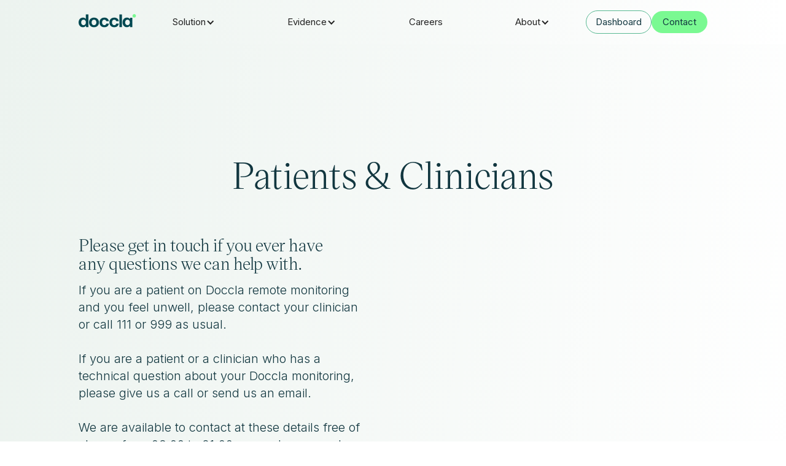

--- FILE ---
content_type: text/html; charset=utf-8
request_url: https://www.doccla.com/patients-clinicians
body_size: 8454
content:
<!DOCTYPE html><!-- Last Published: Fri Jan 30 2026 16:46:49 GMT+0000 (Coordinated Universal Time) --><html data-wf-domain="www.doccla.com" data-wf-page="6580aac68ffb487ae7fb2c3b" data-wf-site="5e4bb3071e21af7a793b2fdf" lang="en-GB"><head><meta charset="utf-8"/><title>Support for Patients &amp; Clinicians | Contact Doccla</title><link rel="alternate" hrefLang="x-default" href="https://www.doccla.com/patients-clinicians"/><link rel="alternate" hrefLang="en-GB" href="https://www.doccla.com/patients-clinicians"/><link rel="alternate" hrefLang="de-DE" href="https://www.doccla.com/de-de/patients-clinicians"/><link rel="alternate" hrefLang="fr" href="https://www.doccla.com/fr/patients-clinicians"/><meta content="Need help with Doccla remote monitoring? Our support team is here 8am–9pm daily to assist patients and clinicians. Call 0808 175 0832 or email us." name="description"/><meta content="Support for Patients &amp; Clinicians | Contact Doccla" property="og:title"/><meta content="Need help with Doccla remote monitoring? Our support team is here 8am–9pm daily to assist patients and clinicians. Call 0808 175 0832 or email us." property="og:description"/><meta content="Support for Patients &amp; Clinicians | Contact Doccla" property="twitter:title"/><meta content="Need help with Doccla remote monitoring? Our support team is here 8am–9pm daily to assist patients and clinicians. Call 0808 175 0832 or email us." property="twitter:description"/><meta property="og:type" content="website"/><meta content="summary_large_image" name="twitter:card"/><meta content="width=device-width, initial-scale=1" name="viewport"/><meta content="AW-17497216163" name="google-site-verification"/><link href="https://cdn.prod.website-files.com/5e4bb3071e21af7a793b2fdf/css/doccla-bkp.shared.1afd3da80.css" rel="stylesheet" type="text/css" integrity="sha384-Gv09qA/t2icCjS/uLvM1aykLEB4uM9HuIluSAH0BEknHWqSpa2Cc9nqNgFNvbYXs" crossorigin="anonymous"/><link href="https://fonts.googleapis.com" rel="preconnect"/><link href="https://fonts.gstatic.com" rel="preconnect" crossorigin="anonymous"/><script src="https://ajax.googleapis.com/ajax/libs/webfont/1.6.26/webfont.js" type="text/javascript"></script><script type="text/javascript">WebFont.load({  google: {    families: ["Montserrat:100,100italic,200,200italic,300,300italic,400,400italic,500,500italic,600,600italic,700,700italic,800,800italic,900,900italic","Open Sans:300,300italic,400,400italic,600,600italic,700,700italic,800,800italic","Inter:300,400,500,600,700"]  }});</script><script type="text/javascript">!function(o,c){var n=c.documentElement,t=" w-mod-";n.className+=t+"js",("ontouchstart"in o||o.DocumentTouch&&c instanceof DocumentTouch)&&(n.className+=t+"touch")}(window,document);</script><link href="https://cdn.prod.website-files.com/5e4bb3071e21af7a793b2fdf/5e4bb3071e21af3ad13b300a_doccla%20fav%20icon.jpg" rel="shortcut icon" type="image/x-icon"/><link href="https://cdn.prod.website-files.com/5e4bb3071e21af7a793b2fdf/63b3f797d222e76378c33267_docclalogo.jpg" rel="apple-touch-icon"/><script async="" src="https://www.googletagmanager.com/gtag/js?id=UA-178680457-1"></script><script type="text/javascript">window.dataLayer = window.dataLayer || [];function gtag(){dataLayer.push(arguments);}gtag('js', new Date());gtag('config', 'UA-178680457-1', {'anonymize_ip': false});</script><!-- Google Tag Manager -->
<script>(function(w,d,s,l,i){w[l]=w[l]||[];w[l].push({'gtm.start':
new Date().getTime(),event:'gtm.js'});var f=d.getElementsByTagName(s)[0],
j=d.createElement(s),dl=l!='dataLayer'?'&l='+l:'';j.async=true;j.src=
'https://www.googletagmanager.com/gtm.js?id='+i+dl;f.parentNode.insertBefore(j,f);
})(window,document,'script','dataLayer','GTM-KDL6LMZS');</script>
<!-- End Google Tag Manager -->



<style>

/* Track */
::-webkit-scrollbar-track {
  background: #FFF; 
}
 
/* Handle */
::-webkit-scrollbar-thumb {
  background: #888; 
}

/* Handle on hover */
::-webkit-scrollbar-thumb:hover {
  background: #555; 
}

body { -webkit-font-smoothing: antialiased; }

body { overflow: -moz-scrollbars-none; -ms-overflow-style: none;  }
:root{
  scrollbar-width: none !important;
}

body{
  -webkit-font-smoothing: antialiased;
  -moz-osx-font-smoothing: grayscale;
  }

</style>
<script type="fs-cc" fs-cc-categories="analytics">
    !function(t,e){var o,n,p,r;e.__SV||(window.posthog && window.posthog.__loaded)||(window.posthog=e,e._i=[],e.init=function(i,s,a){function g(t,e){var o=e.split(".");2==o.length&&(t=t[o[0]],e=o[1]),t[e]=function(){t.push([e].concat(Array.prototype.slice.call(arguments,0)))}}(p=t.createElement("script")).type="text/javascript",p.crossOrigin="anonymous",p.async=!0,p.src=s.api_host.replace(".i.posthog.com","-assets.i.posthog.com")+"/static/array.js",(r=t.getElementsByTagName("script")[0]).parentNode.insertBefore(p,r);var u=e;for(void 0!==a?u=e[a]=[]:a="posthog",u.people=u.people||[],u.toString=function(t){var e="posthog";return"posthog"!==a&&(e+="."+a),t||(e+=" (stub)"),e},u.people.toString=function(){return u.toString(1)+".people (stub)"},o="init ss us bi os hs es ns capture Bi calculateEventProperties cs register register_once register_for_session unregister unregister_for_session getFeatureFlag getFeatureFlagPayload isFeatureEnabled reloadFeatureFlags updateFlags updateEarlyAccessFeatureEnrollment getEarlyAccessFeatures on onFeatureFlags onSurveysLoaded onSessionId getSurveys getActiveMatchingSurveys renderSurvey displaySurvey cancelPendingSurvey canRenderSurvey canRenderSurveyAsync identify setPersonProperties group resetGroups setPersonPropertiesForFlags resetPersonPropertiesForFlags setGroupPropertiesForFlags resetGroupPropertiesForFlags reset get_distinct_id getGroups get_session_id get_session_replay_url alias set_config startSessionRecording stopSessionRecording sessionRecordingStarted captureException startExceptionAutocapture stopExceptionAutocapture loadToolbar get_property getSessionProperty ps vs createPersonProfile gs Zr ys opt_in_capturing opt_out_capturing has_opted_in_capturing has_opted_out_capturing get_explicit_consent_status is_capturing clear_opt_in_out_capturing ds debug O fs getPageViewId captureTraceFeedback captureTraceMetric Yr".split(" "),n=0;n<o.length;n++)g(u,o[n]);e._i.push([i,s,a])},e.__SV=1)}(document,window.posthog||[]);
    posthog.init('phc_i2cxcWyrfPT2TmUktk7KgDxdwzT7oSTcM4xSTFexgKd', {
        api_host: 'https://eu.i.posthog.com',
        defaults: '2025-11-30',
       opt_out_capturing_by_default: true,  
       persistence: 'memory',  
        person_profiles: 'identified_only', // or 'always' to create profiles for anonymous users as well
    })
</script><script src="https://api.consentpro.com/v1/cdn/runtime/5e4bb3071e21af7a793b2fdf/3459b32e83363d9f.js" type="text/javascript" finsweet="consentpro" async=""></script></head><body class="mint-body"><div data-animation="default" data-collapse="small" data-duration="400" data-easing="ease" data-easing2="ease" data-doc-height="1" role="banner" class="mint-navbar w-nav"><div class="mint-navbar-container"><a href="/?r=0" class="doccla-logo w-nav-brand"><div class="w-embed"><svg width="94" height="22" viewBox="0 0 94 22" fill="none" xmlns="http://www.w3.org/2000/svg">
<path d="M8.05226 18.0753C6.89638 18.0753 5.95496 17.6531 5.25432 16.8207C4.55663 15.9913 4.20284 14.8956 4.20284 13.5643C4.20284 12.2329 4.55663 11.1374 5.25432 10.3079C5.95496 9.47559 6.89638 9.0534 8.05226 9.0534C9.20853 9.0534 10.1449 9.47559 10.8355 10.3084C11.5232 11.1376 11.8718 12.2433 11.8718 13.5944C11.8718 14.926 11.5231 16.0164 10.8352 16.8356C10.1448 17.6582 9.20846 18.0753 8.05226 18.0753V18.0753ZM7.0906 5.72243C5.74569 5.72243 4.51778 6.04824 3.44085 6.69055C2.36422 7.33238 1.51261 8.25424 0.909818 9.43028C0.306144 10.6079 0 11.9886 0 13.5342C0 15.1 0.306144 16.4961 0.909818 17.6836C1.51261 18.8694 2.35923 19.7963 3.42607 20.4386C4.49313 21.0806 5.71583 21.4062 7.06057 21.4062C9.05414 21.4062 10.6553 20.636 11.8198 19.1165L11.9041 19.0064L12.3416 21.2259H15.9243V0.562813H11.8117V7.94458L11.6997 7.80222C10.6156 6.42219 9.06471 5.72243 7.0906 5.72243" fill="#004851"/>
<path d="M25.0512 18.0753C23.8752 18.0753 22.9237 17.6531 22.2231 16.8207C21.5253 15.9913 21.1715 14.8956 21.1715 13.5643C21.1715 12.2329 21.5253 11.1374 22.2231 10.3079C22.9237 9.47559 23.8752 9.0534 25.0512 9.0534C26.2469 9.0534 27.2085 9.47559 27.9093 10.3079C28.6071 11.1374 28.9608 12.2329 28.9608 13.5643C28.9608 14.8956 28.6071 15.9913 27.9093 16.8207C27.2085 17.6531 26.2469 18.0753 25.0512 18.0753ZM17.9676 17.6815C18.6296 18.8673 19.5819 19.794 20.7976 20.4368C22.0149 21.0801 23.446 21.4062 25.0512 21.4062C26.6564 21.4062 28.0874 21.0801 29.3047 20.4368C30.5205 19.794 31.4728 18.8722 32.1348 17.6961C32.7975 16.5191 33.1334 15.129 33.1334 13.5643C33.1334 12.0194 32.7975 10.6342 32.1348 9.44741C31.4728 8.26138 30.5205 7.33454 29.3047 6.69203C28.0876 6.04872 26.6564 5.72243 25.0512 5.72243C23.4458 5.72243 22.0147 6.04872 20.7976 6.69203C19.5819 7.33454 18.6296 8.26138 17.9676 9.44741C17.3048 10.6342 16.9688 12.0194 16.9688 13.5643C16.9688 15.1092 17.3048 16.4944 17.9676 17.6815" fill="#004851"/>
<path d="M41.9634 5.72243C40.3782 5.72243 38.9673 6.04872 37.7703 6.69203C36.5745 7.33406 35.6425 8.256 35.0003 9.43176C34.3574 10.6091 34.0312 11.9994 34.0312 13.5643C34.0312 15.1094 34.3574 16.4949 35.0006 17.6821C35.6425 18.8678 36.5695 19.7945 37.7555 20.4371C38.9427 21.0801 40.3484 21.4062 41.9334 21.4062C43.9928 21.4062 45.6935 20.8701 46.9881 19.8124C48.2653 18.7695 49.0575 17.3156 49.3443 15.4903H45.1104C44.943 16.2791 44.5806 16.9112 44.0323 17.3694C43.4723 17.8377 42.7659 18.0753 41.9334 18.0753C40.8165 18.0753 39.9103 17.6528 39.2396 16.8197C38.5723 15.9903 38.2339 14.8952 38.2339 13.5643C38.2339 12.2334 38.5723 11.1384 39.2396 10.3092C39.9103 9.47579 40.8165 9.0534 41.9334 9.0534C42.7462 9.0534 43.4372 9.28599 43.9872 9.74435C44.525 10.192 44.8919 10.7986 45.0783 11.548H49.3433C49.0375 9.74317 48.2402 8.30982 46.9734 7.28642C45.6887 6.24852 44.0033 5.72243 41.9634 5.72243Z" fill="#004851"/>
<path d="M58.0884 5.72243C56.5032 5.72243 55.0925 6.04872 53.8953 6.69203C52.6995 7.33406 51.7678 8.256 51.1256 9.43176C50.4824 10.6093 50.1562 11.9996 50.1562 13.5643C50.1562 15.1092 50.4824 16.4947 51.1256 17.6821C51.7678 18.8678 52.6945 19.7945 53.8805 20.4371C55.068 21.0801 56.4736 21.4062 58.0584 21.4062C60.1178 21.4062 61.8185 20.8701 63.1134 19.8124C64.3903 18.7695 65.1825 17.3156 65.4693 15.4903H61.2354C61.068 16.2791 60.7054 16.9112 60.1573 17.3694C59.5973 17.8377 58.8909 18.0753 58.0584 18.0753C56.942 18.0753 56.0358 17.6528 55.3648 16.8197C54.6973 15.9903 54.3589 14.8952 54.3589 13.5643C54.3589 12.2334 54.6973 11.1384 55.3648 10.3092C56.0358 9.47579 56.942 9.0534 58.0584 9.0534C58.8712 9.0534 59.5622 9.28599 60.1122 9.74435C60.65 10.192 61.0169 10.7986 61.2033 11.548H65.4683C65.1625 9.74317 64.3655 8.30982 63.0984 7.28642C61.8137 6.24852 60.1283 5.72243 58.0884 5.72243" fill="#004851"/>
<path d="M66.4688 21.2266H70.5812V0.563445H66.4688V21.2266Z" fill="#004851"/>
<path d="M79.6462 18.0739C78.4902 18.0739 77.549 17.6568 76.8484 16.8344C76.1503 16.0153 75.7964 14.9249 75.7964 13.593C75.7964 12.2416 76.1503 11.1357 76.8481 10.3065C77.5487 9.47418 78.4902 9.05199 79.6462 9.05199C80.8023 9.05199 81.7389 9.47418 82.4294 10.307C83.1169 11.1362 83.4656 12.2419 83.4656 13.593C83.4656 14.9244 83.1169 16.0148 82.4291 16.8342C81.7386 17.6568 80.8023 18.0739 79.6462 18.0739ZM78.6843 5.69099C77.3396 5.69099 76.1118 6.0165 75.0345 6.65883C73.9582 7.30084 73.1069 8.22769 72.5037 9.41352C71.9001 10.6018 71.5938 11.9877 71.5938 13.5328C71.5938 15.098 71.9001 16.4942 72.5037 17.6822C73.1066 18.868 73.9529 19.7897 75.0197 20.422C76.087 21.0543 77.31 21.375 78.6543 21.375C80.6087 21.375 82.2102 20.6042 83.414 19.0843L83.5019 18.9737L83.8769 21.2245H87.5182V5.90123H83.9049L83.4661 8.03222L83.3829 7.91998C82.87 7.22971 82.2102 6.67985 81.4213 6.28525C80.6325 5.89096 79.7115 5.69099 78.6843 5.69099Z" fill="#004851"/>
<path d="M93.4302 2.83979C93.4302 4.40827 92.1588 5.67969 90.5901 5.67969C89.0219 5.67969 87.75 4.40827 87.75 2.83979C87.75 1.27121 89.0219 -0.000329992 90.5901 -0.000329992C92.1588 -0.000329992 93.4302 1.27121 93.4302 2.83979" fill="#7AF992"/>
</svg></div></a><div class="navmenu-links-wrapper"><div class="menu-button-2 w-nav-button"><div class="w-icon-nav-menu"></div></div><nav role="navigation" class="navmenu w-nav-menu"><div data-hover="true" data-delay="0" class="navbar_dropdown w-dropdown"><div class="navbar_dropdown-toggle w-dropdown-toggle"><div>Solution</div><div class="navbar_toggle-chevron w-icon-dropdown-toggle"></div></div><nav class="navbar_dropdown-list w-dropdown-list"><div class="navbar_dropdown_bigmenu"><div class="navbar_dropdown-bigmenu-col"><div class="navbar_dropdown-text">Our system</div><a href="/platform/system/medical-devices" class="navbar_dropdown-link sub-menu w-dropdown-link">Medical Devices</a><a href="/platform/system/patient-app" class="navbar_dropdown-link sub-menu w-dropdown-link">Patient App</a><a href="/platform/system/clinician-dashboard" class="navbar_dropdown-link sub-menu w-dropdown-link">Clinician Dashboard</a><a href="/platform/system/patient-referral-service" class="navbar_dropdown-link sub-menu w-dropdown-link">Patient Referral Service</a></div><div class="navbar_dropdown-bigmenu-col"><div class="navbar_dropdown-text">Our services</div><a href="/platform/services/proactive-care" class="navbar_dropdown-link sub-menu w-dropdown-link">Proactive Care</a><a href="/platform/services/clinical-monitoring" class="navbar_dropdown-link sub-menu w-dropdown-link">Clinical Monitoring</a><a href="/platform/services/compliance-support" class="navbar_dropdown-link sub-menu w-dropdown-link">Patient Support</a><a href="/platform/services/logistics" class="navbar_dropdown-link sub-menu w-dropdown-link">Device Logistics</a></div></div></nav></div><div data-hover="true" data-delay="0" class="navbar_dropdown w-dropdown"><div class="navbar_dropdown-toggle w-dropdown-toggle"><div>Evidence</div><div class="navbar_toggle-chevron w-icon-dropdown-toggle"></div></div><nav class="navbar_dropdown-list w-dropdown-list"><div class="navbar_dropdown-bigmenu-col"><a href="/knowledge-hub" class="navbar_dropdown-link w-dropdown-link">Knowledge Hub</a><a href="/testimonials" class="navbar_dropdown-link w-dropdown-link">Testimonials</a></div></nav></div><a href="https://careers.doccla.com/" class="navbar_item w-nav-link">Careers</a><div data-hover="true" data-delay="0" class="navbar_dropdown w-dropdown"><div class="navbar_dropdown-toggle w-dropdown-toggle"><div>About</div><div class="navbar_toggle-chevron w-icon-dropdown-toggle"></div></div><nav class="navbar_dropdown-list w-dropdown-list"><div class="navbar_dropdown-bigmenu-col"><a href="/about" class="navbar_dropdown-link w-dropdown-link">About Doccla</a><a href="/media" class="navbar_dropdown-link sub-menu w-dropdown-link">Doccla in the News</a><a href="/jobs" class="navbar_dropdown-link sub-menu w-dropdown-link">Working at Doccla</a></div></nav></div><a href="/about" class="mint-navlink hidden w-nav-link">About</a></nav></div><div class="navmenu_big-buttons"><a href="https://doccla-prod.oth.io/" target="_blank" class="navbar-dashboard w-button">Dashboard</a><a href="/contact" class="navbar-cta w-button">Contact</a></div></div></div><div class="patient-banner-section"><div class="mint-container"><h1 class="jobs-header">Patients &amp; Clinicians</h1><div class="about-hero-grid"><div class="about-hero-text-wrapper"><h2 class="about-subheader">Please get in touch if you ever have any questions we can help with.</h2><p class="about-paragraph">If you are a patient on Doccla remote monitoring and you feel unwell, please contact your clinician or call 111 or 999 as usual.<br/><br/>If you are a patient or a clinician who has a technical question about your Doccla monitoring, please give us a call or send us an email. <br/>‍<br/>We are available to contact at these details free of charge from 08:00 to 21:00 seven days a week.<br/><br/>Our opening hours are 8am-9pm all year round<br/><br/>Call us on: <a href="tel:08081750832" class="inline-link">0808 175 0832</a></p><p class="message">Doccla aims to provide high quality services which meet your needs. If we are not getting it right and you would like to make a complaint or give some feedback please let us know. You can email us at <a href="mailto:complaints@doccla.com?subject=Complaints" class="inline-link">feedback@doccla.com</a> or call our helpline (open 8am-9pm) 7 days a week on <a href="tel:08081750832" class="inline-link">0808 175 0832</a>.</p></div></div></div></div><div class="mint-footer"><div class="mint-container footer"><div id="w-node-_3fd20f73-a296-a29c-fbd1-c7a7c89a9b2e-c89a9b2a" class="footer-links-wrapper"><a id="w-node-_29e89fa4-59ae-29a2-6e43-0ccbd43fbfca-c89a9b2a" href="/about" class="footer-link">About</a><a href="/life-sciences" class="footer-link">Clinical trials</a><a href="/jobs" class="footer-link">Jobs</a><a href="/media" class="footer-link">Media</a><a href="/testimonials" class="footer-link">Testimonials</a><a id="w-node-_3fd20f73-a296-a29c-fbd1-c7a7c89a9b37-c89a9b2a" href="/contact" class="footer-link">Contact</a><a id="w-node-_34091259-32b7-8f77-ae1e-16444d07a4a7-c89a9b2a" href="/patients-clinicians" aria-current="page" class="footer-link w--current">Patients &amp; Clinicians</a><a id="w-node-_3fd20f73-a296-a29c-fbd1-c7a7c89a9b33-c89a9b2a" href="/privacy-and-accessibility-statements" class="footer-link">Legal Documents</a></div></div></div><script src="https://d3e54v103j8qbb.cloudfront.net/js/jquery-3.5.1.min.dc5e7f18c8.js?site=5e4bb3071e21af7a793b2fdf" type="text/javascript" integrity="sha256-9/aliU8dGd2tb6OSsuzixeV4y/faTqgFtohetphbbj0=" crossorigin="anonymous"></script><script src="https://cdn.prod.website-files.com/5e4bb3071e21af7a793b2fdf/js/doccla-bkp.schunk.59c6248219f37ae8.js" type="text/javascript" integrity="sha384-SiwpjJNf9ZitucDlWa0ARYbaOcz0PUxo+U1JokcCeias7QOSgb93xI+PogbjFilN" crossorigin="anonymous"></script><script src="https://cdn.prod.website-files.com/5e4bb3071e21af7a793b2fdf/js/doccla-bkp.schunk.3e84ef35e3cf6e10.js" type="text/javascript" integrity="sha384-QMESRs7GSXkWZJGBkKR0IuveVjIZDt+kwuV7tPvk5rPUz8CSJFZTJ1ZoyoTmK1M3" crossorigin="anonymous"></script><script src="https://cdn.prod.website-files.com/5e4bb3071e21af7a793b2fdf/js/doccla-bkp.schunk.b0f921752e29ca17.js" type="text/javascript" integrity="sha384-AOVXDHNUA+T+kzN7hN1slX4Us6LMGPS2bDsmwFaQ7Zf7VhD6csnSthLrzwtMt8c4" crossorigin="anonymous"></script><script src="https://cdn.prod.website-files.com/5e4bb3071e21af7a793b2fdf/js/doccla-bkp.51c06b30.d264166473463633.js" type="text/javascript" integrity="sha384-ZQsQbUvde+yNTYbhcuOL3Wvzy4H6WbdbhkmhK2iZ/EV0MiemwdtlrjeXoCyvuhCB" crossorigin="anonymous"></script><!-- Google Tag Manager (noscript) -->
<noscript><iframe src="https://www.googletagmanager.com/ns.html?id=GTM-KDL6LMZS"
height="0" width="0" style="display:none;visibility:hidden"></iframe></noscript>
<!-- End Google Tag Manager (noscript) -->

<script>
  window.addEventListener('message', function(event) {
    if (event && event.data && event.data.type === 'hsFormCallback' && event.data.eventName === 'onFormSubmitted') {
      window.dataLayer = window.dataLayer || [];
      window.dataLayer.push({
        event: 'hubspot-form-success',
        formId: event.data.id
      });
    }
  });
</script>

<script src="https://cdn.jsdelivr.net/npm/js-cookie@2/src/js.cookie.min.js"></script>

<script>
$(function () {
     $(window).keydown(function (event) {
        if (event.keyCode == 13) {
              event.preventDefault();
               return false;
         }
     });
})
</script>


	
<script type="text/javascript"> _linkedin_partner_id = "4677929"; window._linkedin_data_partner_ids = window._linkedin_data_partner_ids || []; window._linkedin_data_partner_ids.push(_linkedin_partner_id); </script><script type="text/javascript"> (function(l) { if (!l){window.lintrk = function(a,b){window.lintrk.q.push([a,b])}; window.lintrk.q=[]} var s = document.getElementsByTagName("script")[0]; var b = document.createElement("script"); b.type = "text/javascript";b.async = true; b.src = "https://snap.licdn.com/li.lms-analytics/insight.min.js"; s.parentNode.insertBefore(b, s);})(window.lintrk); </script> <noscript> <img height="1" width="1" style="display:none;" alt="" src="https://px.ads.linkedin.com/collect/?pid=4677929&fmt=gif" /> </noscript>
<script>
// Listen for Consentpro consent changes
document.addEventListener('fs-cc-consent', function(event) {
    // Wait a moment for PostHog to fully initialize after consent is granted
    setTimeout(function() {
        if (window.posthog && window.posthog.__loaded) {
            if (event.detail.categories && event.detail.categories.includes('analytics')) {
                posthog.opt_in_capturing();
                console.log('Consenting');
            } else {
                posthog.opt_out_capturing();
            }
        }
    }, 100);
});

// Also handle initial consent state if user already consented on a previous visit
document.addEventListener('DOMContentLoaded', function() {
    // Check if consent was already given (PostHog may have already loaded)
    setTimeout(function() {
        if (window.posthog && window.posthog.__loaded) {
            // Check if analytics consent exists (you may need to adjust this based on Consentpro's API)
            // If consent exists, enable tracking
            posthog.opt_in_capturing();
            console.log('Consenting');
        }
    }, 500);
});
</script><script>
$('.HorizontalTab').hover(
  function() {
    $( this ).click();
  }
);
</script><script src="https://hubspotonwebflow.com/assets/js/form-124.js" type="text/javascript" integrity="sha384-bjyNIOqAKScdeQ3THsDZLGagNN56B4X2Auu9YZIGu+tA/PlggMk4jbWruG/P6zYj" crossorigin="anonymous"></script></body></html>

--- FILE ---
content_type: text/css
request_url: https://cdn.prod.website-files.com/5e4bb3071e21af7a793b2fdf/css/doccla-bkp.shared.1afd3da80.css
body_size: 59007
content:
html {
  -webkit-text-size-adjust: 100%;
  -ms-text-size-adjust: 100%;
  font-family: sans-serif;
}

body {
  margin: 0;
}

article, aside, details, figcaption, figure, footer, header, hgroup, main, menu, nav, section, summary {
  display: block;
}

audio, canvas, progress, video {
  vertical-align: baseline;
  display: inline-block;
}

audio:not([controls]) {
  height: 0;
  display: none;
}

[hidden], template {
  display: none;
}

a {
  background-color: #0000;
}

a:active, a:hover {
  outline: 0;
}

abbr[title] {
  border-bottom: 1px dotted;
}

b, strong {
  font-weight: bold;
}

dfn {
  font-style: italic;
}

h1 {
  margin: .67em 0;
  font-size: 2em;
}

mark {
  color: #000;
  background: #ff0;
}

small {
  font-size: 80%;
}

sub, sup {
  vertical-align: baseline;
  font-size: 75%;
  line-height: 0;
  position: relative;
}

sup {
  top: -.5em;
}

sub {
  bottom: -.25em;
}

img {
  border: 0;
}

svg:not(:root) {
  overflow: hidden;
}

hr {
  box-sizing: content-box;
  height: 0;
}

pre {
  overflow: auto;
}

code, kbd, pre, samp {
  font-family: monospace;
  font-size: 1em;
}

button, input, optgroup, select, textarea {
  color: inherit;
  font: inherit;
  margin: 0;
}

button {
  overflow: visible;
}

button, select {
  text-transform: none;
}

button, html input[type="button"], input[type="reset"] {
  -webkit-appearance: button;
  cursor: pointer;
}

button[disabled], html input[disabled] {
  cursor: default;
}

button::-moz-focus-inner, input::-moz-focus-inner {
  border: 0;
  padding: 0;
}

input {
  line-height: normal;
}

input[type="checkbox"], input[type="radio"] {
  box-sizing: border-box;
  padding: 0;
}

input[type="number"]::-webkit-inner-spin-button, input[type="number"]::-webkit-outer-spin-button {
  height: auto;
}

input[type="search"] {
  -webkit-appearance: none;
}

input[type="search"]::-webkit-search-cancel-button, input[type="search"]::-webkit-search-decoration {
  -webkit-appearance: none;
}

legend {
  border: 0;
  padding: 0;
}

textarea {
  overflow: auto;
}

optgroup {
  font-weight: bold;
}

table {
  border-collapse: collapse;
  border-spacing: 0;
}

td, th {
  padding: 0;
}

@font-face {
  font-family: webflow-icons;
  src: url("[data-uri]") format("truetype");
  font-weight: normal;
  font-style: normal;
}

[class^="w-icon-"], [class*=" w-icon-"] {
  speak: none;
  font-variant: normal;
  text-transform: none;
  -webkit-font-smoothing: antialiased;
  -moz-osx-font-smoothing: grayscale;
  font-style: normal;
  font-weight: normal;
  line-height: 1;
  font-family: webflow-icons !important;
}

.w-icon-slider-right:before {
  content: "";
}

.w-icon-slider-left:before {
  content: "";
}

.w-icon-nav-menu:before {
  content: "";
}

.w-icon-arrow-down:before, .w-icon-dropdown-toggle:before {
  content: "";
}

.w-icon-file-upload-remove:before {
  content: "";
}

.w-icon-file-upload-icon:before {
  content: "";
}

* {
  box-sizing: border-box;
}

html {
  height: 100%;
}

body {
  color: #333;
  background-color: #fff;
  min-height: 100%;
  margin: 0;
  font-family: Arial, sans-serif;
  font-size: 14px;
  line-height: 20px;
}

img {
  vertical-align: middle;
  max-width: 100%;
  display: inline-block;
}

html.w-mod-touch * {
  background-attachment: scroll !important;
}

.w-block {
  display: block;
}

.w-inline-block {
  max-width: 100%;
  display: inline-block;
}

.w-clearfix:before, .w-clearfix:after {
  content: " ";
  grid-area: 1 / 1 / 2 / 2;
  display: table;
}

.w-clearfix:after {
  clear: both;
}

.w-hidden {
  display: none;
}

.w-button {
  color: #fff;
  line-height: inherit;
  cursor: pointer;
  background-color: #3898ec;
  border: 0;
  border-radius: 0;
  padding: 9px 15px;
  text-decoration: none;
  display: inline-block;
}

input.w-button {
  -webkit-appearance: button;
}

html[data-w-dynpage] [data-w-cloak] {
  color: #0000 !important;
}

.w-code-block {
  margin: unset;
}

pre.w-code-block code {
  all: inherit;
}

.w-optimization {
  display: contents;
}

.w-webflow-badge, .w-webflow-badge > img {
  box-sizing: unset;
  width: unset;
  height: unset;
  max-height: unset;
  max-width: unset;
  min-height: unset;
  min-width: unset;
  margin: unset;
  padding: unset;
  float: unset;
  clear: unset;
  border: unset;
  border-radius: unset;
  background: unset;
  background-image: unset;
  background-position: unset;
  background-size: unset;
  background-repeat: unset;
  background-origin: unset;
  background-clip: unset;
  background-attachment: unset;
  background-color: unset;
  box-shadow: unset;
  transform: unset;
  direction: unset;
  font-family: unset;
  font-weight: unset;
  color: unset;
  font-size: unset;
  line-height: unset;
  font-style: unset;
  font-variant: unset;
  text-align: unset;
  letter-spacing: unset;
  -webkit-text-decoration: unset;
  text-decoration: unset;
  text-indent: unset;
  text-transform: unset;
  list-style-type: unset;
  text-shadow: unset;
  vertical-align: unset;
  cursor: unset;
  white-space: unset;
  word-break: unset;
  word-spacing: unset;
  word-wrap: unset;
  transition: unset;
}

.w-webflow-badge {
  white-space: nowrap;
  cursor: pointer;
  box-shadow: 0 0 0 1px #0000001a, 0 1px 3px #0000001a;
  visibility: visible !important;
  opacity: 1 !important;
  z-index: 2147483647 !important;
  color: #aaadb0 !important;
  overflow: unset !important;
  background-color: #fff !important;
  border-radius: 3px !important;
  width: auto !important;
  height: auto !important;
  margin: 0 !important;
  padding: 6px !important;
  font-size: 12px !important;
  line-height: 14px !important;
  text-decoration: none !important;
  display: inline-block !important;
  position: fixed !important;
  inset: auto 12px 12px auto !important;
  transform: none !important;
}

.w-webflow-badge > img {
  position: unset;
  visibility: unset !important;
  opacity: 1 !important;
  vertical-align: middle !important;
  display: inline-block !important;
}

h1, h2, h3, h4, h5, h6 {
  margin-bottom: 10px;
  font-weight: bold;
}

h1 {
  margin-top: 20px;
  font-size: 38px;
  line-height: 44px;
}

h2 {
  margin-top: 20px;
  font-size: 32px;
  line-height: 36px;
}

h3 {
  margin-top: 20px;
  font-size: 24px;
  line-height: 30px;
}

h4 {
  margin-top: 10px;
  font-size: 18px;
  line-height: 24px;
}

h5 {
  margin-top: 10px;
  font-size: 14px;
  line-height: 20px;
}

h6 {
  margin-top: 10px;
  font-size: 12px;
  line-height: 18px;
}

p {
  margin-top: 0;
  margin-bottom: 10px;
}

blockquote {
  border-left: 5px solid #e2e2e2;
  margin: 0 0 10px;
  padding: 10px 20px;
  font-size: 18px;
  line-height: 22px;
}

figure {
  margin: 0 0 10px;
}

ul, ol {
  margin-top: 0;
  margin-bottom: 10px;
  padding-left: 40px;
}

.w-list-unstyled {
  padding-left: 0;
  list-style: none;
}

.w-embed:before, .w-embed:after {
  content: " ";
  grid-area: 1 / 1 / 2 / 2;
  display: table;
}

.w-embed:after {
  clear: both;
}

.w-video {
  width: 100%;
  padding: 0;
  position: relative;
}

.w-video iframe, .w-video object, .w-video embed {
  border: none;
  width: 100%;
  height: 100%;
  position: absolute;
  top: 0;
  left: 0;
}

fieldset {
  border: 0;
  margin: 0;
  padding: 0;
}

button, [type="button"], [type="reset"] {
  cursor: pointer;
  -webkit-appearance: button;
  border: 0;
}

.w-form {
  margin: 0 0 15px;
}

.w-form-done {
  text-align: center;
  background-color: #ddd;
  padding: 20px;
  display: none;
}

.w-form-fail {
  background-color: #ffdede;
  margin-top: 10px;
  padding: 10px;
  display: none;
}

label {
  margin-bottom: 5px;
  font-weight: bold;
  display: block;
}

.w-input, .w-select {
  color: #333;
  vertical-align: middle;
  background-color: #fff;
  border: 1px solid #ccc;
  width: 100%;
  height: 38px;
  margin-bottom: 10px;
  padding: 8px 12px;
  font-size: 14px;
  line-height: 1.42857;
  display: block;
}

.w-input::placeholder, .w-select::placeholder {
  color: #999;
}

.w-input:focus, .w-select:focus {
  border-color: #3898ec;
  outline: 0;
}

.w-input[disabled], .w-select[disabled], .w-input[readonly], .w-select[readonly], fieldset[disabled] .w-input, fieldset[disabled] .w-select {
  cursor: not-allowed;
}

.w-input[disabled]:not(.w-input-disabled), .w-select[disabled]:not(.w-input-disabled), .w-input[readonly], .w-select[readonly], fieldset[disabled]:not(.w-input-disabled) .w-input, fieldset[disabled]:not(.w-input-disabled) .w-select {
  background-color: #eee;
}

textarea.w-input, textarea.w-select {
  height: auto;
}

.w-select {
  background-color: #f3f3f3;
}

.w-select[multiple] {
  height: auto;
}

.w-form-label {
  cursor: pointer;
  margin-bottom: 0;
  font-weight: normal;
  display: inline-block;
}

.w-radio {
  margin-bottom: 5px;
  padding-left: 20px;
  display: block;
}

.w-radio:before, .w-radio:after {
  content: " ";
  grid-area: 1 / 1 / 2 / 2;
  display: table;
}

.w-radio:after {
  clear: both;
}

.w-radio-input {
  float: left;
  margin: 3px 0 0 -20px;
  line-height: normal;
}

.w-file-upload {
  margin-bottom: 10px;
  display: block;
}

.w-file-upload-input {
  opacity: 0;
  z-index: -100;
  width: .1px;
  height: .1px;
  position: absolute;
  overflow: hidden;
}

.w-file-upload-default, .w-file-upload-uploading, .w-file-upload-success {
  color: #333;
  display: inline-block;
}

.w-file-upload-error {
  margin-top: 10px;
  display: block;
}

.w-file-upload-default.w-hidden, .w-file-upload-uploading.w-hidden, .w-file-upload-error.w-hidden, .w-file-upload-success.w-hidden {
  display: none;
}

.w-file-upload-uploading-btn {
  cursor: pointer;
  background-color: #fafafa;
  border: 1px solid #ccc;
  margin: 0;
  padding: 8px 12px;
  font-size: 14px;
  font-weight: normal;
  display: flex;
}

.w-file-upload-file {
  background-color: #fafafa;
  border: 1px solid #ccc;
  flex-grow: 1;
  justify-content: space-between;
  margin: 0;
  padding: 8px 9px 8px 11px;
  display: flex;
}

.w-file-upload-file-name {
  font-size: 14px;
  font-weight: normal;
  display: block;
}

.w-file-remove-link {
  cursor: pointer;
  width: auto;
  height: auto;
  margin-top: 3px;
  margin-left: 10px;
  padding: 3px;
  display: block;
}

.w-icon-file-upload-remove {
  margin: auto;
  font-size: 10px;
}

.w-file-upload-error-msg {
  color: #ea384c;
  padding: 2px 0;
  display: inline-block;
}

.w-file-upload-info {
  padding: 0 12px;
  line-height: 38px;
  display: inline-block;
}

.w-file-upload-label {
  cursor: pointer;
  background-color: #fafafa;
  border: 1px solid #ccc;
  margin: 0;
  padding: 8px 12px;
  font-size: 14px;
  font-weight: normal;
  display: inline-block;
}

.w-icon-file-upload-icon, .w-icon-file-upload-uploading {
  width: 20px;
  margin-right: 8px;
  display: inline-block;
}

.w-icon-file-upload-uploading {
  height: 20px;
}

.w-container {
  max-width: 940px;
  margin-left: auto;
  margin-right: auto;
}

.w-container:before, .w-container:after {
  content: " ";
  grid-area: 1 / 1 / 2 / 2;
  display: table;
}

.w-container:after {
  clear: both;
}

.w-container .w-row {
  margin-left: -10px;
  margin-right: -10px;
}

.w-row:before, .w-row:after {
  content: " ";
  grid-area: 1 / 1 / 2 / 2;
  display: table;
}

.w-row:after {
  clear: both;
}

.w-row .w-row {
  margin-left: 0;
  margin-right: 0;
}

.w-col {
  float: left;
  width: 100%;
  min-height: 1px;
  padding-left: 10px;
  padding-right: 10px;
  position: relative;
}

.w-col .w-col {
  padding-left: 0;
  padding-right: 0;
}

.w-col-1 {
  width: 8.33333%;
}

.w-col-2 {
  width: 16.6667%;
}

.w-col-3 {
  width: 25%;
}

.w-col-4 {
  width: 33.3333%;
}

.w-col-5 {
  width: 41.6667%;
}

.w-col-6 {
  width: 50%;
}

.w-col-7 {
  width: 58.3333%;
}

.w-col-8 {
  width: 66.6667%;
}

.w-col-9 {
  width: 75%;
}

.w-col-10 {
  width: 83.3333%;
}

.w-col-11 {
  width: 91.6667%;
}

.w-col-12 {
  width: 100%;
}

.w-hidden-main {
  display: none !important;
}

@media screen and (max-width: 991px) {
  .w-container {
    max-width: 728px;
  }

  .w-hidden-main {
    display: inherit !important;
  }

  .w-hidden-medium {
    display: none !important;
  }

  .w-col-medium-1 {
    width: 8.33333%;
  }

  .w-col-medium-2 {
    width: 16.6667%;
  }

  .w-col-medium-3 {
    width: 25%;
  }

  .w-col-medium-4 {
    width: 33.3333%;
  }

  .w-col-medium-5 {
    width: 41.6667%;
  }

  .w-col-medium-6 {
    width: 50%;
  }

  .w-col-medium-7 {
    width: 58.3333%;
  }

  .w-col-medium-8 {
    width: 66.6667%;
  }

  .w-col-medium-9 {
    width: 75%;
  }

  .w-col-medium-10 {
    width: 83.3333%;
  }

  .w-col-medium-11 {
    width: 91.6667%;
  }

  .w-col-medium-12 {
    width: 100%;
  }

  .w-col-stack {
    width: 100%;
    left: auto;
    right: auto;
  }
}

@media screen and (max-width: 767px) {
  .w-hidden-main, .w-hidden-medium {
    display: inherit !important;
  }

  .w-hidden-small {
    display: none !important;
  }

  .w-row, .w-container .w-row {
    margin-left: 0;
    margin-right: 0;
  }

  .w-col {
    width: 100%;
    left: auto;
    right: auto;
  }

  .w-col-small-1 {
    width: 8.33333%;
  }

  .w-col-small-2 {
    width: 16.6667%;
  }

  .w-col-small-3 {
    width: 25%;
  }

  .w-col-small-4 {
    width: 33.3333%;
  }

  .w-col-small-5 {
    width: 41.6667%;
  }

  .w-col-small-6 {
    width: 50%;
  }

  .w-col-small-7 {
    width: 58.3333%;
  }

  .w-col-small-8 {
    width: 66.6667%;
  }

  .w-col-small-9 {
    width: 75%;
  }

  .w-col-small-10 {
    width: 83.3333%;
  }

  .w-col-small-11 {
    width: 91.6667%;
  }

  .w-col-small-12 {
    width: 100%;
  }
}

@media screen and (max-width: 479px) {
  .w-container {
    max-width: none;
  }

  .w-hidden-main, .w-hidden-medium, .w-hidden-small {
    display: inherit !important;
  }

  .w-hidden-tiny {
    display: none !important;
  }

  .w-col {
    width: 100%;
  }

  .w-col-tiny-1 {
    width: 8.33333%;
  }

  .w-col-tiny-2 {
    width: 16.6667%;
  }

  .w-col-tiny-3 {
    width: 25%;
  }

  .w-col-tiny-4 {
    width: 33.3333%;
  }

  .w-col-tiny-5 {
    width: 41.6667%;
  }

  .w-col-tiny-6 {
    width: 50%;
  }

  .w-col-tiny-7 {
    width: 58.3333%;
  }

  .w-col-tiny-8 {
    width: 66.6667%;
  }

  .w-col-tiny-9 {
    width: 75%;
  }

  .w-col-tiny-10 {
    width: 83.3333%;
  }

  .w-col-tiny-11 {
    width: 91.6667%;
  }

  .w-col-tiny-12 {
    width: 100%;
  }
}

.w-widget {
  position: relative;
}

.w-widget-map {
  width: 100%;
  height: 400px;
}

.w-widget-map label {
  width: auto;
  display: inline;
}

.w-widget-map img {
  max-width: inherit;
}

.w-widget-map .gm-style-iw {
  text-align: center;
}

.w-widget-map .gm-style-iw > button {
  display: none !important;
}

.w-widget-twitter {
  overflow: hidden;
}

.w-widget-twitter-count-shim {
  vertical-align: top;
  text-align: center;
  background: #fff;
  border: 1px solid #758696;
  border-radius: 3px;
  width: 28px;
  height: 20px;
  display: inline-block;
  position: relative;
}

.w-widget-twitter-count-shim * {
  pointer-events: none;
  -webkit-user-select: none;
  user-select: none;
}

.w-widget-twitter-count-shim .w-widget-twitter-count-inner {
  text-align: center;
  color: #999;
  font-family: serif;
  font-size: 15px;
  line-height: 12px;
  position: relative;
}

.w-widget-twitter-count-shim .w-widget-twitter-count-clear {
  display: block;
  position: relative;
}

.w-widget-twitter-count-shim.w--large {
  width: 36px;
  height: 28px;
}

.w-widget-twitter-count-shim.w--large .w-widget-twitter-count-inner {
  font-size: 18px;
  line-height: 18px;
}

.w-widget-twitter-count-shim:not(.w--vertical) {
  margin-left: 5px;
  margin-right: 8px;
}

.w-widget-twitter-count-shim:not(.w--vertical).w--large {
  margin-left: 6px;
}

.w-widget-twitter-count-shim:not(.w--vertical):before, .w-widget-twitter-count-shim:not(.w--vertical):after {
  content: " ";
  pointer-events: none;
  border: solid #0000;
  width: 0;
  height: 0;
  position: absolute;
  top: 50%;
  left: 0;
}

.w-widget-twitter-count-shim:not(.w--vertical):before {
  border-width: 4px;
  border-color: #75869600 #5d6c7b #75869600 #75869600;
  margin-top: -4px;
  margin-left: -9px;
}

.w-widget-twitter-count-shim:not(.w--vertical).w--large:before {
  border-width: 5px;
  margin-top: -5px;
  margin-left: -10px;
}

.w-widget-twitter-count-shim:not(.w--vertical):after {
  border-width: 4px;
  border-color: #fff0 #fff #fff0 #fff0;
  margin-top: -4px;
  margin-left: -8px;
}

.w-widget-twitter-count-shim:not(.w--vertical).w--large:after {
  border-width: 5px;
  margin-top: -5px;
  margin-left: -9px;
}

.w-widget-twitter-count-shim.w--vertical {
  width: 61px;
  height: 33px;
  margin-bottom: 8px;
}

.w-widget-twitter-count-shim.w--vertical:before, .w-widget-twitter-count-shim.w--vertical:after {
  content: " ";
  pointer-events: none;
  border: solid #0000;
  width: 0;
  height: 0;
  position: absolute;
  top: 100%;
  left: 50%;
}

.w-widget-twitter-count-shim.w--vertical:before {
  border-width: 5px;
  border-color: #5d6c7b #75869600 #75869600;
  margin-left: -5px;
}

.w-widget-twitter-count-shim.w--vertical:after {
  border-width: 4px;
  border-color: #fff #fff0 #fff0;
  margin-left: -4px;
}

.w-widget-twitter-count-shim.w--vertical .w-widget-twitter-count-inner {
  font-size: 18px;
  line-height: 22px;
}

.w-widget-twitter-count-shim.w--vertical.w--large {
  width: 76px;
}

.w-background-video {
  color: #fff;
  height: 500px;
  position: relative;
  overflow: hidden;
}

.w-background-video > video {
  object-fit: cover;
  z-index: -100;
  background-position: 50%;
  background-size: cover;
  width: 100%;
  height: 100%;
  margin: auto;
  position: absolute;
  inset: -100%;
}

.w-background-video > video::-webkit-media-controls-start-playback-button {
  -webkit-appearance: none;
  display: none !important;
}

.w-background-video--control {
  background-color: #0000;
  padding: 0;
  position: absolute;
  bottom: 1em;
  right: 1em;
}

.w-background-video--control > [hidden] {
  display: none !important;
}

.w-slider {
  text-align: center;
  clear: both;
  -webkit-tap-highlight-color: #0000;
  tap-highlight-color: #0000;
  background: #ddd;
  height: 300px;
  position: relative;
}

.w-slider-mask {
  z-index: 1;
  white-space: nowrap;
  height: 100%;
  display: block;
  position: relative;
  left: 0;
  right: 0;
  overflow: hidden;
}

.w-slide {
  vertical-align: top;
  white-space: normal;
  text-align: left;
  width: 100%;
  height: 100%;
  display: inline-block;
  position: relative;
}

.w-slider-nav {
  z-index: 2;
  text-align: center;
  -webkit-tap-highlight-color: #0000;
  tap-highlight-color: #0000;
  height: 40px;
  margin: auto;
  padding-top: 10px;
  position: absolute;
  inset: auto 0 0;
}

.w-slider-nav.w-round > div {
  border-radius: 100%;
}

.w-slider-nav.w-num > div {
  font-size: inherit;
  line-height: inherit;
  width: auto;
  height: auto;
  padding: .2em .5em;
}

.w-slider-nav.w-shadow > div {
  box-shadow: 0 0 3px #3336;
}

.w-slider-nav-invert {
  color: #fff;
}

.w-slider-nav-invert > div {
  background-color: #2226;
}

.w-slider-nav-invert > div.w-active {
  background-color: #222;
}

.w-slider-dot {
  cursor: pointer;
  background-color: #fff6;
  width: 1em;
  height: 1em;
  margin: 0 3px .5em;
  transition: background-color .1s, color .1s;
  display: inline-block;
  position: relative;
}

.w-slider-dot.w-active {
  background-color: #fff;
}

.w-slider-dot:focus {
  outline: none;
  box-shadow: 0 0 0 2px #fff;
}

.w-slider-dot:focus.w-active {
  box-shadow: none;
}

.w-slider-arrow-left, .w-slider-arrow-right {
  cursor: pointer;
  color: #fff;
  -webkit-tap-highlight-color: #0000;
  tap-highlight-color: #0000;
  -webkit-user-select: none;
  user-select: none;
  width: 80px;
  margin: auto;
  font-size: 40px;
  position: absolute;
  inset: 0;
  overflow: hidden;
}

.w-slider-arrow-left [class^="w-icon-"], .w-slider-arrow-right [class^="w-icon-"], .w-slider-arrow-left [class*=" w-icon-"], .w-slider-arrow-right [class*=" w-icon-"] {
  position: absolute;
}

.w-slider-arrow-left:focus, .w-slider-arrow-right:focus {
  outline: 0;
}

.w-slider-arrow-left {
  z-index: 3;
  right: auto;
}

.w-slider-arrow-right {
  z-index: 4;
  left: auto;
}

.w-icon-slider-left, .w-icon-slider-right {
  width: 1em;
  height: 1em;
  margin: auto;
  inset: 0;
}

.w-slider-aria-label {
  clip: rect(0 0 0 0);
  border: 0;
  width: 1px;
  height: 1px;
  margin: -1px;
  padding: 0;
  position: absolute;
  overflow: hidden;
}

.w-slider-force-show {
  display: block !important;
}

.w-dropdown {
  text-align: left;
  z-index: 900;
  margin-left: auto;
  margin-right: auto;
  display: inline-block;
  position: relative;
}

.w-dropdown-btn, .w-dropdown-toggle, .w-dropdown-link {
  vertical-align: top;
  color: #222;
  text-align: left;
  white-space: nowrap;
  margin-left: auto;
  margin-right: auto;
  padding: 20px;
  text-decoration: none;
  position: relative;
}

.w-dropdown-toggle {
  -webkit-user-select: none;
  user-select: none;
  cursor: pointer;
  padding-right: 40px;
  display: inline-block;
}

.w-dropdown-toggle:focus {
  outline: 0;
}

.w-icon-dropdown-toggle {
  width: 1em;
  height: 1em;
  margin: auto 20px auto auto;
  position: absolute;
  top: 0;
  bottom: 0;
  right: 0;
}

.w-dropdown-list {
  background: #ddd;
  min-width: 100%;
  display: none;
  position: absolute;
}

.w-dropdown-list.w--open {
  display: block;
}

.w-dropdown-link {
  color: #222;
  padding: 10px 20px;
  display: block;
}

.w-dropdown-link.w--current {
  color: #0082f3;
}

.w-dropdown-link:focus {
  outline: 0;
}

@media screen and (max-width: 767px) {
  .w-nav-brand {
    padding-left: 10px;
  }
}

.w-lightbox-backdrop {
  cursor: auto;
  letter-spacing: normal;
  text-indent: 0;
  text-shadow: none;
  text-transform: none;
  visibility: visible;
  white-space: normal;
  word-break: normal;
  word-spacing: normal;
  word-wrap: normal;
  color: #fff;
  text-align: center;
  z-index: 2000;
  opacity: 0;
  -webkit-user-select: none;
  -moz-user-select: none;
  -webkit-tap-highlight-color: transparent;
  background: #000000e6;
  outline: 0;
  font-family: Helvetica Neue, Helvetica, Ubuntu, Segoe UI, Verdana, sans-serif;
  font-size: 17px;
  font-style: normal;
  font-weight: 300;
  line-height: 1.2;
  list-style: disc;
  position: fixed;
  inset: 0;
  -webkit-transform: translate(0);
}

.w-lightbox-backdrop, .w-lightbox-container {
  -webkit-overflow-scrolling: touch;
  height: 100%;
  overflow: auto;
}

.w-lightbox-content {
  height: 100vh;
  position: relative;
  overflow: hidden;
}

.w-lightbox-view {
  opacity: 0;
  width: 100vw;
  height: 100vh;
  position: absolute;
}

.w-lightbox-view:before {
  content: "";
  height: 100vh;
}

.w-lightbox-group, .w-lightbox-group .w-lightbox-view, .w-lightbox-group .w-lightbox-view:before {
  height: 86vh;
}

.w-lightbox-frame, .w-lightbox-view:before {
  vertical-align: middle;
  display: inline-block;
}

.w-lightbox-figure {
  margin: 0;
  position: relative;
}

.w-lightbox-group .w-lightbox-figure {
  cursor: pointer;
}

.w-lightbox-img {
  width: auto;
  max-width: none;
  height: auto;
}

.w-lightbox-image {
  float: none;
  max-width: 100vw;
  max-height: 100vh;
  display: block;
}

.w-lightbox-group .w-lightbox-image {
  max-height: 86vh;
}

.w-lightbox-caption {
  text-align: left;
  text-overflow: ellipsis;
  white-space: nowrap;
  background: #0006;
  padding: .5em 1em;
  position: absolute;
  bottom: 0;
  left: 0;
  right: 0;
  overflow: hidden;
}

.w-lightbox-embed {
  width: 100%;
  height: 100%;
  position: absolute;
  inset: 0;
}

.w-lightbox-control {
  cursor: pointer;
  background-position: center;
  background-repeat: no-repeat;
  background-size: 24px;
  width: 4em;
  transition: all .3s;
  position: absolute;
  top: 0;
}

.w-lightbox-left {
  background-image: url("[data-uri]");
  display: none;
  bottom: 0;
  left: 0;
}

.w-lightbox-right {
  background-image: url("[data-uri]");
  display: none;
  bottom: 0;
  right: 0;
}

.w-lightbox-close {
  background-image: url("[data-uri]");
  background-size: 18px;
  height: 2.6em;
  right: 0;
}

.w-lightbox-strip {
  white-space: nowrap;
  padding: 0 1vh;
  line-height: 0;
  position: absolute;
  bottom: 0;
  left: 0;
  right: 0;
  overflow: auto hidden;
}

.w-lightbox-item {
  box-sizing: content-box;
  cursor: pointer;
  width: 10vh;
  padding: 2vh 1vh;
  display: inline-block;
  -webkit-transform: translate3d(0, 0, 0);
}

.w-lightbox-active {
  opacity: .3;
}

.w-lightbox-thumbnail {
  background: #222;
  height: 10vh;
  position: relative;
  overflow: hidden;
}

.w-lightbox-thumbnail-image {
  position: absolute;
  top: 0;
  left: 0;
}

.w-lightbox-thumbnail .w-lightbox-tall {
  width: 100%;
  top: 50%;
  transform: translate(0, -50%);
}

.w-lightbox-thumbnail .w-lightbox-wide {
  height: 100%;
  left: 50%;
  transform: translate(-50%);
}

.w-lightbox-spinner {
  box-sizing: border-box;
  border: 5px solid #0006;
  border-radius: 50%;
  width: 40px;
  height: 40px;
  margin-top: -20px;
  margin-left: -20px;
  animation: .8s linear infinite spin;
  position: absolute;
  top: 50%;
  left: 50%;
}

.w-lightbox-spinner:after {
  content: "";
  border: 3px solid #0000;
  border-bottom-color: #fff;
  border-radius: 50%;
  position: absolute;
  inset: -4px;
}

.w-lightbox-hide {
  display: none;
}

.w-lightbox-noscroll {
  overflow: hidden;
}

@media (min-width: 768px) {
  .w-lightbox-content {
    height: 96vh;
    margin-top: 2vh;
  }

  .w-lightbox-view, .w-lightbox-view:before {
    height: 96vh;
  }

  .w-lightbox-group, .w-lightbox-group .w-lightbox-view, .w-lightbox-group .w-lightbox-view:before {
    height: 84vh;
  }

  .w-lightbox-image {
    max-width: 96vw;
    max-height: 96vh;
  }

  .w-lightbox-group .w-lightbox-image {
    max-width: 82.3vw;
    max-height: 84vh;
  }

  .w-lightbox-left, .w-lightbox-right {
    opacity: .5;
    display: block;
  }

  .w-lightbox-close {
    opacity: .8;
  }

  .w-lightbox-control:hover {
    opacity: 1;
  }
}

.w-lightbox-inactive, .w-lightbox-inactive:hover {
  opacity: 0;
}

.w-richtext:before, .w-richtext:after {
  content: " ";
  grid-area: 1 / 1 / 2 / 2;
  display: table;
}

.w-richtext:after {
  clear: both;
}

.w-richtext[contenteditable="true"]:before, .w-richtext[contenteditable="true"]:after {
  white-space: initial;
}

.w-richtext ol, .w-richtext ul {
  overflow: hidden;
}

.w-richtext .w-richtext-figure-selected.w-richtext-figure-type-video div:after, .w-richtext .w-richtext-figure-selected[data-rt-type="video"] div:after, .w-richtext .w-richtext-figure-selected.w-richtext-figure-type-image div, .w-richtext .w-richtext-figure-selected[data-rt-type="image"] div {
  outline: 2px solid #2895f7;
}

.w-richtext figure.w-richtext-figure-type-video > div:after, .w-richtext figure[data-rt-type="video"] > div:after {
  content: "";
  display: none;
  position: absolute;
  inset: 0;
}

.w-richtext figure {
  max-width: 60%;
  position: relative;
}

.w-richtext figure > div:before {
  cursor: default !important;
}

.w-richtext figure img {
  width: 100%;
}

.w-richtext figure figcaption.w-richtext-figcaption-placeholder {
  opacity: .6;
}

.w-richtext figure div {
  color: #0000;
  font-size: 0;
}

.w-richtext figure.w-richtext-figure-type-image, .w-richtext figure[data-rt-type="image"] {
  display: table;
}

.w-richtext figure.w-richtext-figure-type-image > div, .w-richtext figure[data-rt-type="image"] > div {
  display: inline-block;
}

.w-richtext figure.w-richtext-figure-type-image > figcaption, .w-richtext figure[data-rt-type="image"] > figcaption {
  caption-side: bottom;
  display: table-caption;
}

.w-richtext figure.w-richtext-figure-type-video, .w-richtext figure[data-rt-type="video"] {
  width: 60%;
  height: 0;
}

.w-richtext figure.w-richtext-figure-type-video iframe, .w-richtext figure[data-rt-type="video"] iframe {
  width: 100%;
  height: 100%;
  position: absolute;
  top: 0;
  left: 0;
}

.w-richtext figure.w-richtext-figure-type-video > div, .w-richtext figure[data-rt-type="video"] > div {
  width: 100%;
}

.w-richtext figure.w-richtext-align-center {
  clear: both;
  margin-left: auto;
  margin-right: auto;
}

.w-richtext figure.w-richtext-align-center.w-richtext-figure-type-image > div, .w-richtext figure.w-richtext-align-center[data-rt-type="image"] > div {
  max-width: 100%;
}

.w-richtext figure.w-richtext-align-normal {
  clear: both;
}

.w-richtext figure.w-richtext-align-fullwidth {
  text-align: center;
  clear: both;
  width: 100%;
  max-width: 100%;
  margin-left: auto;
  margin-right: auto;
  display: block;
}

.w-richtext figure.w-richtext-align-fullwidth > div {
  padding-bottom: inherit;
  display: inline-block;
}

.w-richtext figure.w-richtext-align-fullwidth > figcaption {
  display: block;
}

.w-richtext figure.w-richtext-align-floatleft {
  float: left;
  clear: none;
  margin-right: 15px;
}

.w-richtext figure.w-richtext-align-floatright {
  float: right;
  clear: none;
  margin-left: 15px;
}

.w-nav {
  z-index: 1000;
  background: #ddd;
  position: relative;
}

.w-nav:before, .w-nav:after {
  content: " ";
  grid-area: 1 / 1 / 2 / 2;
  display: table;
}

.w-nav:after {
  clear: both;
}

.w-nav-brand {
  float: left;
  color: #333;
  text-decoration: none;
  position: relative;
}

.w-nav-link {
  vertical-align: top;
  color: #222;
  text-align: left;
  margin-left: auto;
  margin-right: auto;
  padding: 20px;
  text-decoration: none;
  display: inline-block;
  position: relative;
}

.w-nav-link.w--current {
  color: #0082f3;
}

.w-nav-menu {
  float: right;
  position: relative;
}

[data-nav-menu-open] {
  text-align: center;
  background: #c8c8c8;
  min-width: 200px;
  position: absolute;
  top: 100%;
  left: 0;
  right: 0;
  overflow: visible;
  display: block !important;
}

.w--nav-link-open {
  display: block;
  position: relative;
}

.w-nav-overlay {
  width: 100%;
  display: none;
  position: absolute;
  top: 100%;
  left: 0;
  right: 0;
  overflow: hidden;
}

.w-nav-overlay [data-nav-menu-open] {
  top: 0;
}

.w-nav[data-animation="over-left"] .w-nav-overlay {
  width: auto;
}

.w-nav[data-animation="over-left"] .w-nav-overlay, .w-nav[data-animation="over-left"] [data-nav-menu-open] {
  z-index: 1;
  top: 0;
  right: auto;
}

.w-nav[data-animation="over-right"] .w-nav-overlay {
  width: auto;
}

.w-nav[data-animation="over-right"] .w-nav-overlay, .w-nav[data-animation="over-right"] [data-nav-menu-open] {
  z-index: 1;
  top: 0;
  left: auto;
}

.w-nav-button {
  float: right;
  cursor: pointer;
  -webkit-tap-highlight-color: #0000;
  tap-highlight-color: #0000;
  -webkit-user-select: none;
  user-select: none;
  padding: 18px;
  font-size: 24px;
  display: none;
  position: relative;
}

.w-nav-button:focus {
  outline: 0;
}

.w-nav-button.w--open {
  color: #fff;
  background-color: #c8c8c8;
}

.w-nav[data-collapse="all"] .w-nav-menu {
  display: none;
}

.w-nav[data-collapse="all"] .w-nav-button, .w--nav-dropdown-open, .w--nav-dropdown-toggle-open {
  display: block;
}

.w--nav-dropdown-list-open {
  position: static;
}

@media screen and (max-width: 991px) {
  .w-nav[data-collapse="medium"] .w-nav-menu {
    display: none;
  }

  .w-nav[data-collapse="medium"] .w-nav-button {
    display: block;
  }
}

@media screen and (max-width: 767px) {
  .w-nav[data-collapse="small"] .w-nav-menu {
    display: none;
  }

  .w-nav[data-collapse="small"] .w-nav-button {
    display: block;
  }

  .w-nav-brand {
    padding-left: 10px;
  }
}

@media screen and (max-width: 479px) {
  .w-nav[data-collapse="tiny"] .w-nav-menu {
    display: none;
  }

  .w-nav[data-collapse="tiny"] .w-nav-button {
    display: block;
  }
}

.w-tabs {
  position: relative;
}

.w-tabs:before, .w-tabs:after {
  content: " ";
  grid-area: 1 / 1 / 2 / 2;
  display: table;
}

.w-tabs:after {
  clear: both;
}

.w-tab-menu {
  position: relative;
}

.w-tab-link {
  vertical-align: top;
  text-align: left;
  cursor: pointer;
  color: #222;
  background-color: #ddd;
  padding: 9px 30px;
  text-decoration: none;
  display: inline-block;
  position: relative;
}

.w-tab-link.w--current {
  background-color: #c8c8c8;
}

.w-tab-link:focus {
  outline: 0;
}

.w-tab-content {
  display: block;
  position: relative;
  overflow: hidden;
}

.w-tab-pane {
  display: none;
  position: relative;
}

.w--tab-active {
  display: block;
}

@media screen and (max-width: 479px) {
  .w-tab-link {
    display: block;
  }
}

.w-ix-emptyfix:after {
  content: "";
}

@keyframes spin {
  0% {
    transform: rotate(0);
  }

  100% {
    transform: rotate(360deg);
  }
}

.w-dyn-empty {
  background-color: #ddd;
  padding: 10px;
}

.w-dyn-hide, .w-dyn-bind-empty, .w-condition-invisible {
  display: none !important;
}

.wf-layout-layout {
  display: grid;
}

@font-face {
  font-family: Victorserif;
  src: url("https://cdn.prod.website-files.com/5e4bb3071e21af7a793b2fdf/6271142dceea2020cb8f5b6e_VictorSerif-Semibold.woff2") format("woff2"), url("https://cdn.prod.website-files.com/5e4bb3071e21af7a793b2fdf/6271142d8c6e8b133e362e45_VictorSerif-Semibold.woff") format("woff");
  font-weight: 600;
  font-style: normal;
  font-display: swap;
}

@font-face {
  font-family: Victorserif;
  src: url("https://cdn.prod.website-files.com/5e4bb3071e21af7a793b2fdf/6271142d78e2da1c8bc3d748_VictorSerif-Regular.woff2") format("woff2"), url("https://cdn.prod.website-files.com/5e4bb3071e21af7a793b2fdf/6271142eeacfe17e26c5fd85_VictorSerif-Regular.woff") format("woff");
  font-weight: 400;
  font-style: normal;
  font-display: swap;
}

:root {
  --matron: #11363f;
  --tomato\<deleted\|variable-393f8b1b\>: #ff512fcc;
  --docka-green\<deleted\|variable-3d445225\>: #3c5962;
  --slate-blue\<deleted\|variable-d42f5590\>: #9cd5f2;
  --red\<deleted\|variable-b89e5538\>: #ff4f3a;
  --scrubs: #59b993;
  --vital-green: #7af992;
  --lavender\<deleted\|variable-e9b112cc\>: #d2dbe2;
  --light-grey\<deleted\|variable-b526e9fa\>: whitesmoke;
  --light-purple\<deleted\|variable-15af02a2\>: #e8eaf6;
  --mint: #ecf3ef;
  --black\<deleted\|variable-46135fbb\>: black;
  --purple\<deleted\|variable-7828e0e0\>: #4b2a8a;
  --white: white;
  --vital-yellow: #faed4d;
  --dark-slate-grey\<deleted\|variable-f95890d6\>: #004a50;
  --redorange\<deleted\|variable-2e06c488\>: #ff4f39;
  --white-smoke\<deleted\|variable-6a00cf13\>: #f8f8f8;
  --accessible-components--dark-grey\<deleted\|variable-c4d8099c\>: #9b9b9b;
  --oxygen: #e8eef2;
  --_apps---colors--card: #fff;
  --_apps---colors--input: #7dfc95;
  --_apps---charts--chart-4: #3ea856;
  --_apps---charts--chart-3-dark: #44da6a;
  --_apps---colors--card-foreground: #060606;
  --_apps---colors--secondary-dark: #002901;
  --_apps---charts--chart-2: #72c47f;
  --_apps---typography--button-font: Victorserif, sans-serif;
  --_apps---colors--accent-foreground-dark: #f8f8f8;
  --_apps---colors--muted-foreground-dark: #929191;
  --_apps---charts--chart-2-dark: #bdffc8;
  --_apps---colors--muted: #ebeaea;
  --_apps---sidebar--sidebar-primary-dark: #7af992;
  --_apps---colors--muted-foreground: #716d6e;
  --_apps---colors--primary-foreground: #071008;
  --_apps---sizes--radius: 4px;
  --_apps---charts--chart-4-dark: #b2ffc0;
  --_apps---colors--foreground-dark: #f8f8f8;
  --_apps---sidebar--sidebar-accent-dark: #323232;
  --_apps---sidebar--sidebar-accent-foreground: #0d0d0d;
  --_apps---colors--destructive: #d5455f;
  --_apps---sidebar--sidebar: #ebeaea;
  --_apps---colors--border-dark: #7af992;
  --_apps---colors--popover-dark: #1d1c1c;
  --_apps---sidebar--sidebar-border-dark: #fff;
  --_apps---sidebar--sidebar-primary-foreground-dark: #020703;
  --_apps---colors--primary: #49cc67;
  --_apps---colors--secondary-foreground: #090f0a;
  --_apps---colors--primary-foreground-dark: #020703;
  --_apps---colors--popover: #e4e3e4;
  --_apps---sidebar--sidebar-ring-dark: #98f2a6;
  --_apps---colors--background: #ecf3ef;
  --_apps---sidebar--sidebar-foreground-dark: #f8f8f8;
  --_apps---colors--muted-dark: #030303;
  --_apps---sidebar--sidebar-primary: #49cc67;
  --_apps---sidebar--sidebar-primary-foreground: #071008;
  --_apps---sidebar--sidebar-accent: #d7d7d7;
  --_apps---colors--popover-foreground-dark: #f8f8f8;
  --_apps---colors--destructive-dark: #d4445e;
  --_apps---sidebar--sidebar-accent-foreground-dark: #f8f8f8;
  --_apps---typography--body-font: Inter, sans-serif;
  --_apps---colors--primary-dark: #7af992;
  --_apps---sidebar--sidebar-dark: #0f0f0f;
  --_apps---colors--secondary-foreground-dark: #f4faf5;
  --_apps---colors--popover-foreground: #060606;
  --_apps---typography--heading-font: Victorserif, sans-serif;
  --_apps---colors--card-dark: #1d1c1c;
  --_apps---colors--background-dark: #090909;
  --_apps---charts--chart-1: #1aab48;
  --_apps---colors--ring: #98f2a6;
  --_apps---sidebar--sidebar-border: #7af992;
  --_apps---colors--accent-dark: #323232;
  --_apps---colors--input-dark: #fff;
  --_apps---sidebar--sidebar-ring: #98f2a6;
  --_apps---colors--accent: #d7d7d7;
  --_apps---charts--chart-5-dark: #54c46b;
  --_apps---colors--border: #7af992;
  --_apps---charts--chart-5: #008a33;
  --_apps---colors--ring-dark: #98f2a6;
  --_apps---charts--chart-1-dark: #7af992;
  --_apps---colors--accent-foreground: #0d0d0d;
  --_apps---charts--chart-3: #009e2d;
  --_apps---colors--secondary: #c8f5cd;
  --_apps---colors--card-foreground-dark: #f8f8f8;
  --_apps---colors--foreground: #11363f;
  --_apps---sidebar--sidebar-foreground: #060606;
}

.w-checkbox {
  margin-bottom: 5px;
  padding-left: 20px;
  display: block;
}

.w-checkbox:before {
  content: " ";
  grid-area: 1 / 1 / 2 / 2;
  display: table;
}

.w-checkbox:after {
  content: " ";
  clear: both;
  grid-area: 1 / 1 / 2 / 2;
  display: table;
}

.w-layout-grid {
  grid-row-gap: 16px;
  grid-column-gap: 16px;
  grid-template-rows: auto auto;
  grid-template-columns: 1fr 1fr;
  grid-auto-columns: 1fr;
  display: grid;
}

.w-users-userformpagewrap {
  flex-direction: column;
  justify-content: center;
  align-items: stretch;
  max-width: 340px;
  height: 100vh;
  margin-left: auto;
  margin-right: auto;
  display: flex;
}

.w-users-userformheader {
  text-align: center;
}

.w-users-userloginformwrapper {
  margin-bottom: 0;
  padding-left: 20px;
  padding-right: 20px;
  position: relative;
}

.w-users-userformbutton {
  text-align: center;
  width: 100%;
}

.w-users-userformfooter {
  justify-content: space-between;
  margin-top: 12px;
  display: flex;
}

.w-users-userformerrorstate {
  margin-left: 20px;
  margin-right: 20px;
  position: absolute;
  top: 100%;
  left: 0%;
  right: 0%;
}

.w-users-userresetpasswordformwrapper {
  margin-bottom: 0;
  padding-left: 20px;
  padding-right: 20px;
  position: relative;
}

.w-users-userformsuccessstate {
  display: none;
}

.w-users-usersignupformwrapper {
  margin-bottom: 0;
  padding-left: 20px;
  padding-right: 20px;
  position: relative;
}

.w-checkbox-input {
  float: left;
  margin: 4px 0 0 -20px;
  line-height: normal;
}

.w-checkbox-input--inputType-custom {
  border: 1px solid #ccc;
  border-radius: 2px;
  width: 12px;
  height: 12px;
}

.w-checkbox-input--inputType-custom.w--redirected-checked {
  background-color: #3898ec;
  background-image: url("https://d3e54v103j8qbb.cloudfront.net/static/custom-checkbox-checkmark.589d534424.svg");
  background-position: 50%;
  background-repeat: no-repeat;
  background-size: cover;
  border-color: #3898ec;
}

.w-checkbox-input--inputType-custom.w--redirected-focus {
  box-shadow: 0 0 3px 1px #3898ec;
}

.w-users-usersignupverificationmessage {
  display: none;
}

.w-users-userupdatepasswordformwrapper {
  margin-bottom: 0;
  padding-left: 20px;
  padding-right: 20px;
  position: relative;
}

.w-users-useraccountwrapper {
  background-color: #f5f5f5;
  width: 100%;
  min-height: 100vh;
  padding: 20px;
}

.w-users-useraccountformsavebutton {
  text-align: center;
  margin-right: 8px;
}

.w-users-useraccountformcancelbutton {
  text-align: center;
  color: #333;
  background-color: #d3d3d3;
}

.w-backgroundvideo-backgroundvideoplaypausebutton:focus-visible {
  outline-offset: 2px;
  border-radius: 50%;
  outline: 2px solid #3b79c3;
}

body {
  color: var(--matron);
  font-family: Inter, sans-serif;
  font-size: 16px;
  line-height: 20px;
}

h1 {
  margin-top: 20px;
  margin-bottom: 10px;
  font-family: Victorserif, sans-serif;
  font-size: 45px;
  font-weight: 400;
  line-height: 56px;
}

h2 {
  margin-top: 20px;
  margin-bottom: 16px;
  font-family: Victorserif, sans-serif;
  font-size: 32px;
  font-weight: 700;
  line-height: 1.1;
}

h3 {
  margin-top: 20px;
  margin-bottom: 10px;
  font-size: 24px;
  line-height: 30px;
}

h4 {
  margin-top: 20px;
  margin-bottom: 10px;
  font-size: 18px;
  line-height: 24px;
}

h5 {
  margin-top: 10px;
  margin-bottom: 10px;
  font-size: 14px;
  font-weight: bold;
  line-height: 20px;
}

h6 {
  margin-top: 10px;
  margin-bottom: 10px;
  font-family: Inter, sans-serif;
}

p {
  font-weight: 300;
  line-height: 125%;
}

a {
  color: var(--matron);
  text-decoration: none;
}

ul {
  margin-top: 0;
  margin-bottom: 10px;
  padding-left: 40px;
}

ol {
  margin-top: 0;
  margin-bottom: 10px;
  padding-left: 0;
}

img {
  max-width: 100%;
  display: inline-block;
}

strong {
  font-weight: 700;
}

blockquote {
  border-left: 5px solid #e2e2e2;
  margin-bottom: 10px;
  padding: 10px 20px;
  font-size: 18px;
  line-height: 22px;
}

figcaption {
  text-align: center;
  margin-top: 5px;
}

.nav-container {
  justify-content: space-between;
  align-items: center;
  max-width: 1140px;
  min-height: 60px;
  margin-left: auto;
  margin-right: auto;
  display: flex;
}

.navbar {
  background-color: #0000;
  min-height: 60px;
  padding: 8px 5%;
  position: absolute;
  top: 0;
  left: 0;
  right: 0;
}

.nav-link {
  color: #3d5964;
  font-family: Montserrat, sans-serif;
  transition: all .2s;
}

.nav-link:hover {
  opacity: .5;
}

.nav-link.w--current {
  color: var(--tomato\<deleted\|variable-393f8b1b\>);
  cursor: pointer;
}

.section-footer {
  background-color: var(--docka-green\<deleted\|variable-3d445225\>);
  padding: 40px 5% 60px;
}

.footer-col {
  flex-direction: column;
  display: flex;
}

.footer-wrap {
  max-width: 1340px;
  margin-left: auto;
  margin-right: auto;
  display: block;
}

.text-block-footer {
  color: #fff;
  margin-bottom: 8px;
  padding-top: 12px;
  padding-bottom: 12px;
  font-size: 15px;
  font-weight: 600;
  display: inline-block;
}

.columns-3 {
  margin-top: 35px;
}

.link-3 {
  color: #d4d6e4;
  margin-bottom: 10px;
  margin-left: 1px;
  font-size: 15px;
  font-weight: 400;
  text-decoration: none;
  transition: all .25s;
}

.link-3:hover {
  color: #fff;
}

.link-3.career, .link-3.links {
  display: none;
}

.dropdown-text-wrap {
  float: left;
  flex: 1;
  padding-left: 15px;
  display: block;
}

.text-block-3 {
  color: var(--slate-blue\<deleted\|variable-d42f5590\>);
  font-size: 15px;
}

.text-block-4 {
  color: #7f7ea6;
  font-size: 14px;
}

.mobile-block {
  display: none;
}

.dropdown-menu-wrap-sml {
  cursor: pointer;
  border-radius: 8px;
  align-items: center;
  margin-bottom: 12px;
  padding: 8px 15px 9px;
  transition: all .25s;
  display: flex;
}

.dropdown-menu-wrap-sml:hover {
  background-color: #f8fbfd;
}

.dropdown-icon-mob {
  background-color: #f0f4fe;
  border-radius: 70%;
  justify-content: center;
  align-items: center;
  width: 55px;
  height: 55px;
  display: flex;
}

.burger-2 {
  cursor: pointer;
  background-color: #fff;
  border-radius: 4px;
  flex-direction: column;
  justify-content: center;
  align-items: center;
  width: 80px;
  height: 80px;
  display: flex;
  position: relative;
  box-shadow: 6px 6px 25px #28078026;
}

.b2-bar1 {
  background-color: #858eca;
  width: 30px;
  height: 4px;
}

.b2-middle-wrap {
  align-items: center;
  width: 30px;
  display: flex;
}

.b2-middle-bar-left, .b2-middle-bar-right {
  background-color: #858eca;
  width: 50%;
  height: 4px;
  margin-top: 4px;
  margin-bottom: 4px;
}

.b2-bar3 {
  background-color: #858eca;
  width: 30px;
  height: 4px;
}

.testimonial {
  flex-direction: column;
  justify-content: center;
  align-items: center;
  max-width: 550px;
  height: auto;
  margin-left: auto;
  margin-right: auto;
  display: flex;
}

.heading-3 {
  width: 100%;
  margin-bottom: 22px;
  margin-right: 0;
  padding-right: 0;
  font-weight: 500;
}

.heading-3.desc {
  text-align: center;
  max-width: 700px;
  font-size: 16px;
  line-height: 1.4em;
  display: none;
}

.herotitle {
  color: #000;
}

.herotitle.password {
  width: 375px;
}

.cta {
  text-align: center;
  cursor: pointer;
  background-color: #ed6a5b;
  border-radius: 15px;
  justify-content: center;
  align-items: center;
  width: 200px;
  min-width: 200px;
  height: 50px;
  margin-top: 19px;
  transition: all .25s;
  display: flex;
}

.cta:hover {
  background-color: var(--red\<deleted\|variable-b89e5538\>);
  box-shadow: 0 10px 15px 5px #0000001a;
}

.highlight {
  color: var(--red\<deleted\|variable-b89e5538\>);
}

.highlight.green-text {
  color: var(--scrubs);
}

.utility-page-wrap {
  justify-content: center;
  align-items: center;
  width: 100vw;
  max-width: 100%;
  height: 100vh;
  max-height: 100%;
  display: flex;
}

.utility-page-content {
  text-align: center;
  flex-direction: column;
  width: 260px;
  display: flex;
}

.utility-page-form {
  flex-direction: column;
  align-items: center;
  display: flex;
}

.team-div {
  flex-direction: column;
  justify-content: flex-start;
  align-items: center;
  margin-bottom: 20px;
  display: flex;
}

.team-image {
  max-width: 80%;
  min-height: 190px;
  max-height: 190px;
  margin-bottom: 13px;
  padding-left: 10px;
  padding-right: 10px;
}

.team-title {
  text-align: center;
  text-transform: uppercase;
  margin-bottom: 3px;
  font-size: 16px;
}

.team-title.desc {
  text-transform: none;
  margin-top: 10px;
  margin-bottom: 10px;
  padding-top: 5px;
  padding-bottom: 5px;
  font-size: 16px;
  line-height: 20px;
}

.about-team {
  grid-column-gap: 27px;
  grid-row-gap: 32px;
  grid-template-rows: auto;
  grid-template-columns: 1fr 1fr 1fr;
  grid-auto-flow: row;
  margin-top: 75px;
  margin-bottom: 49px;
}

.team-name {
  text-align: center;
  margin-top: 24px;
  margin-bottom: 7px;
  font-family: Victorserif, sans-serif;
  font-size: 24px;
  font-weight: 600;
  line-height: 28px;
}

.doccla-logo {
  padding-top: 17px;
  padding-bottom: 17px;
}

.doccla-logo.dark {
  display: block;
}

.main-navbar-doccla {
  z-index: 9999;
  background-color: #30f;
  background-image: none;
  background-position: 0 0;
  background-repeat: repeat;
  background-size: auto;
  border-bottom: 1px solid #eee0;
  align-items: center;
  width: 100%;
  height: 100px;
  padding: 10px 30px;
  display: flex;
  position: fixed;
  inset: 0% 0% auto;
}

.main-navbar-doccla.negative {
  color: #fff;
  background-color: #fff0;
  background-image: none;
  background-size: auto;
}

.paragraph-8.news {
  margin-top: 10px;
}

.paragraph-8.news.date {
  margin-bottom: 0;
  font-size: 14px;
  font-weight: 500;
}

.div-block-22 {
  grid-column-gap: 13px;
  grid-row-gap: 13px;
  flex-direction: column;
  justify-content: flex-start;
  align-items: flex-start;
  display: flex;
}

.submit-text {
  padding-left: 9px;
}

.success-message {
  background-color: #ddd0;
  padding: 0;
}

.form-block {
  max-width: 100%;
  display: block;
}

.text-field-contact {
  border: 1px #000;
  border-radius: 4px;
  width: 100%;
  height: 50px;
  margin-bottom: 25px;
  padding-left: 18px;
  font-size: 17px;
}

.text-field-contact:focus {
  border: 1px solid var(--vital-green);
}

.container-11 {
  z-index: 5;
  width: 100%;
  max-width: 1440px;
  margin-left: auto;
  margin-right: auto;
  padding-left: 15px;
  padding-right: 15px;
  position: relative;
}

.nav-menu-desktop {
  justify-content: center;
  align-items: center;
  display: flex;
}

.nav-menu-mobile {
  display: none;
}

.brand-2 {
  z-index: 980;
  position: absolute;
}

.brand-2.w--current {
  cursor: pointer;
  height: 100%;
  display: flex;
}

.header-job-post {
  background-image: url("https://d3e54v103j8qbb.cloudfront.net/img/background-image.svg");
  background-position: 50%;
  background-repeat: no-repeat;
  background-size: cover;
  border-radius: 20px;
  width: 100%;
  height: 500px;
  display: none;
}

.privacy-doccla-div {
  flex-direction: column;
  justify-content: center;
  align-items: center;
  height: auto;
  min-height: 500px;
  padding-top: 110px;
  display: none;
}

.privacy-page {
  width: 100%;
  max-width: 1200px;
}

.grid-5 {
  grid-row-gap: 51px;
  grid-template-rows: minmax(120px, 1fr) minmax(120px, 1fr);
  grid-template-columns: 1fr 1fr 1fr;
  justify-content: center;
  margin: 40px auto 60px;
}

.title-on-grid {
  text-align: center;
}

.link-block-3 {
  background-image: url("https://cdn.prod.website-files.com/5e4bb3071e21af7a793b2fdf/5f1eb55637b7abef09f9b7ec_iconfinder_1-02_511559.svg");
  background-position: 50% 100%;
  background-repeat: no-repeat;
  background-size: 70px;
  justify-content: center;
  align-items: flex-start;
  width: 100%;
  height: 100%;
  padding-top: 10px;
  display: flex;
}

.header-div {
  flex-direction: column;
  flex: 0 auto;
  justify-content: center;
  align-self: auto;
  align-items: center;
  width: 100vw;
  margin-top: 140px;
  padding-left: 0;
  padding-right: 0;
  display: flex;
}

.cookie {
  z-index: 100;
  grid-column-gap: 16px;
  grid-row-gap: 16px;
  background-color: var(--matron);
  border-radius: 50px;
  grid-template-rows: auto auto;
  grid-template-columns: 1fr 1fr;
  grid-auto-columns: 1fr;
  justify-content: space-between;
  align-items: center;
  max-width: 840px;
  height: auto;
  min-height: 70px;
  margin: 20px auto;
  padding: 10px 20px;
  display: none;
  position: fixed;
  inset: auto 0% 0%;
}

.text-block-19 {
  color: #fff;
}

.close-btn {
  color: var(--matron);
  text-align: center;
  cursor: pointer;
  background-color: #fff;
  border-radius: 20px;
  width: 110px;
  margin-left: 5px;
  margin-right: 5px;
}

.media-title {
  margin-top: 5px;
  margin-bottom: 5px;
  font-family: Victorserif, sans-serif;
  font-size: 22px;
  font-weight: 600;
  line-height: 28px;
}

.link-to-media-article {
  z-index: 5;
  color: var(--matron);
  cursor: pointer;
  background-color: #fff;
  border-top: 2px solid #0000;
  min-height: 100%;
  padding: 48px;
  transition: color .2s;
  display: block;
}

.link-to-media-article:hover {
  border-top: 2px solid var(--vital-green);
  color: #11363fcc;
}

.privacy-policy {
  margin-bottom: 74px;
}

.navlink-negative {
  color: #fff;
  font-family: Montserrat, sans-serif;
  transition: all .2s;
}

.navlink-negative:hover {
  opacity: .5;
}

.navlink-negative.w--current {
  color: var(--tomato\<deleted\|variable-393f8b1b\>);
  cursor: pointer;
}

.navbar-bg {
  opacity: 0;
  background-color: #fff;
  position: absolute;
  inset: 0%;
}

.nhs-mark {
  font-family: Inter, sans-serif;
}

.nhs-name {
  margin-top: 0;
  margin-bottom: 1px;
  font-size: 12px;
  font-weight: 600;
  line-height: 120%;
}

.nhs-type {
  color: #2b65a0;
  margin-bottom: 0;
  font-family: Inter, sans-serif;
  font-size: 8px;
  font-weight: 600;
  line-height: 140%;
}

.nhslogo {
  width: 49px;
  margin-bottom: 2px;
}

.start-navbar-container {
  justify-content: space-between;
  align-items: center;
  width: 100%;
  max-width: 1280px;
  padding-left: 32px;
  padding-right: 32px;
  display: flex;
}

.start-container {
  flex-direction: column;
  max-width: 1280px;
  height: 100%;
  margin-left: auto;
  margin-right: auto;
  padding-left: 32px;
  padding-right: 32px;
  display: flex;
}

.start-container.case-studies {
  padding-top: 128px;
  padding-bottom: 128px;
}

.start-hero-text-wrapper {
  max-width: 580px;
  position: relative;
}

.start-hero-text-wrapper.white-text {
  flex-direction: column;
  align-self: flex-start;
  align-items: flex-start;
  max-width: 725px;
  display: flex;
  top: auto;
}

.navmenu {
  grid-column-gap: 16px;
  grid-row-gap: 16px;
  justify-content: space-around;
  align-items: center;
  width: 100%;
  font-size: 15px;
  display: flex;
}

.start-navlink {
  margin-left: 35px;
}

.start-navlink:hover {
  color: var(--scrubs);
}

.start-navlink.w--current {
  color: #000;
  font-weight: 500;
}

.start-navlink.w--current:visited {
  color: var(--black\<deleted\|variable-46135fbb\>);
}

.mint-bullets {
  background-color: #fff;
}

.start-case-studies {
  display: none;
  overflow: hidden;
}

.start-heading {
  text-align: center;
  margin-bottom: -5px;
  margin-left: -3px;
  font-family: Victorserifsmooth;
  font-size: 64px;
  font-weight: 500;
  line-height: 100%;
}

.white-cover {
  z-index: 1;
  background-color: #8b1a1a;
  width: 100%;
  position: relative;
}

.white-cover._1 {
  background-color: #fff;
  position: relative;
}

.white-cover._2 {
  background-color: #0000;
  background-image: linear-gradient(to right, #fff0, #fff 35%);
}

.start-hero-heading-animation-wrapper {
  z-index: 1;
  height: 90px;
  position: relative;
  overflow: hidden;
}

.albert-callout-image {
  position: absolute;
  inset: auto 167px 345px auto;
}

.fiona-callout-image {
  position: absolute;
  inset: auto 362px 96px auto;
}

.horizontaltab {
  color: #fff;
  background-color: #0000;
  align-items: center;
  min-height: 100px;
  padding: 16px 25px 16px 30px;
  display: flex;
}

.horizontaltab.w--current {
  filter: saturate(200%);
  color: #391480;
  background-color: #fff;
  border-top-left-radius: 5px;
  border-bottom-left-radius: 5px;
  align-items: flex-start;
  padding-top: 43px;
  padding-bottom: 42px;
  font-weight: 500;
}

.usp-desc-paragraph-in-tab {
  color: #000;
  margin-top: 9px;
  margin-bottom: 0;
  font-size: 16px;
  font-weight: 300;
  line-height: 26px;
  display: none;
}

.usp-desc-paragraph-in-tab.first {
  display: block;
}

.measurement-line-wrapper {
  align-items: center;
  display: flex;
}

.measurement-icon {
  color: var(--vital-green);
  width: 24px;
  height: 24px;
  margin-right: 16px;
}

.measurement-line-text {
  margin-top: 0;
  margin-bottom: 0;
  font-size: 15px;
  font-weight: 300;
  line-height: 16px;
}

.footer {
  background-color: var(--purple\<deleted\|variable-7828e0e0\>);
  padding-top: 128px;
  padding-bottom: 128px;
}

.footer-links-wrapper {
  grid-column-gap: 58px;
  grid-row-gap: 16px;
  grid-template-rows: auto;
  grid-template-columns: 1fr 1fr 1fr 1fr;
  grid-auto-columns: auto;
  width: 100%;
  transition: color .2s;
  display: grid;
}

.footer-content {
  grid-column-gap: 33px;
  grid-row-gap: 16px;
  grid-template-rows: auto;
  grid-template-columns: 1fr auto;
  grid-auto-columns: 1fr;
  justify-content: space-between;
  align-items: center;
  width: 100%;
  max-width: 1600px;
  margin-left: auto;
  margin-right: auto;
  display: grid;
}

.footer-link {
  color: var(--mint);
  font-weight: 300;
  text-decoration: none;
  transition: color .2s;
}

.footer-link:hover {
  color: var(--vital-green);
}

.nhs-logo-wrapper {
  flex-direction: column;
  flex: 0 auto;
  align-items: flex-start;
  font-family: Inter, sans-serif;
  font-weight: 600;
  display: flex;
}

.nhs-logo-wrapper.centered-vertically {
  justify-content: center;
}

.nhs-logo-wrapper.hse {
  width: 115px;
}

.nhs-logo-wrapper.cymru {
  width: 151px;
}

.nhs-logo-wrapper.tec {
  width: 127px;
}

.nhs-logo {
  height: 20px;
  margin-bottom: 5px;
}

.nhs-logo.one-row {
  height: 20px;
}

.nhs-hospital-name {
  margin-bottom: 3px;
  font-size: 14px;
  font-weight: 600;
  line-height: 120%;
}

.nhs-hospital-name.one-row {
  font-size: 16px;
  font-weight: 300;
  line-height: 125%;
}

.nhs-hospital-trust {
  color: #005eb8;
  font-size: 12px;
  line-height: 120%;
  display: inline-block;
}

.nhs-hospital-trust.one-row {
  margin-bottom: 0;
  font-size: 14px;
  font-weight: 400;
}

.doccla-footer-logo {
  margin-bottom: 4px;
}

.navmenu-links-wrapper {
  justify-content: space-between;
  align-items: center;
  width: 100%;
  display: flex;
}

.message {
  margin-top: 47px;
  margin-bottom: 0;
  font-size: 15px;
  font-style: normal;
  font-weight: 400;
}

.about-hero-grid {
  grid-column-gap: 82px;
  grid-row-gap: 0px;
  grid-template: "."
                 "Area"
                 / 1fr 1fr;
  grid-auto-rows: 0;
  grid-auto-columns: 1fr;
  margin-bottom: -9px;
  font-family: Inter, sans-serif;
  display: grid;
  position: relative;
}

.jobs-header {
  max-width: 600px;
  margin-top: 82px;
  margin-bottom: 70px;
  font-family: Victorserif, sans-serif;
  font-size: 60px;
  font-weight: 400;
  line-height: 100%;
}

.about-paragraph {
  margin-bottom: 0;
  margin-right: 5px;
  font-size: 20px;
  line-height: 140%;
}

.about-subheader {
  max-width: 440px;
  margin-top: 0;
  margin-bottom: 15px;
  font-family: Victorserif, sans-serif;
  font-size: 28px;
  font-weight: 400;
  line-height: 110%;
}

.form-2-copy {
  grid-column-gap: 16px;
  grid-row-gap: 16px;
  flex-direction: column;
  grid-template-rows: auto auto;
  grid-template-columns: 1fr 1fr;
  grid-auto-columns: 1fr;
  margin-top: 24px;
  margin-bottom: 0;
  font-family: Inter, sans-serif;
}

.rich-text {
  max-width: 800px;
  margin-top: 61px;
  font-family: Inter, sans-serif;
}

.rich-text h2 {
  color: var(--matron);
  margin-bottom: 20px;
  font-family: Victorserif, sans-serif;
  font-size: 28px;
  font-weight: 600;
}

.rich-text h1 {
  color: #000;
  margin-top: 0;
  margin-bottom: 0;
  font-family: Victorserif, sans-serif;
  font-weight: 400;
  line-height: 41px;
}

.rich-text h4 {
  color: var(--matron);
  margin-top: 23px;
  margin-bottom: 4px;
  font-family: Inter, sans-serif;
  font-size: 16px;
  font-weight: 600;
  line-height: 20px;
}

.rich-text p {
  margin-bottom: 20px;
}

.rich-text h3 {
  font-size: 20px;
  font-weight: 600;
  line-height: 24px;
}

.rich-text img {
  background-color: red;
  max-width: none;
}

.rich-text.fr_pp {
  max-width: none;
}

.form-2-copy {
  flex-direction: column;
  align-items: flex-start;
  margin-top: 33px;
  display: flex;
}

.signoff-heading {
  margin-top: 0;
  margin-bottom: 0;
  font-family: Victorserif, sans-serif;
  font-weight: 500;
  line-height: 120%;
}

.europe-subheader {
  text-align: center;
  margin-top: 14px;
  margin-left: auto;
  margin-right: auto;
  font-size: 20px;
  font-weight: 300;
  line-height: 28px;
}

.europe-subheader.pharma.u-text-balanced {
  font-size: 16px;
}

.charts {
  width: 50%;
}

.news2-callout {
  position: absolute;
  inset: auto 7% 19% auto;
}

.white-text {
  color: #fff;
}

.white-background {
  background-color: var(--white);
}

.mint-cream-bg {
  background-color: var(--mint);
  color: var(--matron);
  overflow: hidden;
}

.mint-navbar {
  background-color: #0000;
  background-image: linear-gradient(82deg, var(--mint), white);
  justify-content: space-between;
  height: 72px;
  display: flex;
  position: sticky;
  top: 0;
}

.mint-body {
  color: var(--matron);
  background-color: #fff;
  transition: color .2s;
}

.mint-body.rtl {
  direction: rtl;
}

.mint-navlink {
  margin-left: 9px;
  transition: color .2s;
}

.mint-navlink:hover {
  color: var(--scrubs);
}

.mint-navlink.w--current {
  color: #000;
  font-weight: 500;
}

.mint-navlink.w--current:visited {
  color: var(--black\<deleted\|variable-46135fbb\>);
}

.mint-navlink.mint-button {
  background-color: var(--vital-green);
  color: var(--matron);
  font-size: 16px;
}

.mint-hero {
  background-image: linear-gradient(97deg, var(--mint), white);
  border-bottom-width: 0;
  border-left-width: 0;
  border-right-width: 0;
  height: 100vh;
  min-height: 0;
  max-height: 780px;
  position: relative;
  overflow: hidden;
}

.mintheroheading {
  z-index: 2;
  text-align: left;
  max-width: 100%;
  margin-bottom: 1px;
  font-family: Victorserif, sans-serif;
  font-size: 60px;
  font-weight: 400;
  line-height: 100%;
  position: relative;
}

.mintheroheading.animated {
  margin-top: 0;
  margin-bottom: 0;
}

.mintheroheading.dark-text-color {
  color: var(--matron);
}

.mintheroheading.patient-heading {
  font-size: 113px;
}

.mint-hero-headings-animated-copy {
  height: 90%;
  margin-top: -3px;
  margin-bottom: 0;
  font-family: Victorserif, sans-serif;
  font-size: 60px;
  font-weight: 400;
  line-height: 130%;
}

.mint-hero-subheader {
  margin-top: 12px;
  margin-bottom: 12px;
  font-family: Inter, sans-serif;
  font-size: 20px;
  font-weight: 500;
  line-height: 100%;
}

.mint-hero-paragraph {
  z-index: 1;
  color: var(--black\<deleted\|variable-46135fbb\>);
  margin-bottom: 22px;
  font-size: 20px;
  font-weight: 300;
  line-height: 140%;
  position: relative;
}

.mint-hero-paragraph.white-text {
  color: #fff;
  text-align: left;
  margin-bottom: 24px;
  padding-top: 14px;
  padding-bottom: 26px;
}

.mint-hero-paragraph.dark-text-color {
  color: var(--matron);
}

.mint-button {
  z-index: 100;
  background-color: var(--vital-green);
  color: var(--matron);
  text-align: center;
  border: 1px #fff;
  border-radius: 70px;
  align-self: center;
  padding: 14px 32px;
  font-size: 18px;
  transition: color .2s, color .2s;
  position: relative;
}

.mint-button:hover {
  background-color: var(--vital-green);
  color: var(--matron);
  border-style: none;
}

.mint-button.min-width {
  background-color: var(--vital-green);
  color: var(--matron);
  text-align: center;
  min-width: 200px;
}

.mint-button.min-width.left-align {
  align-self: flex-start;
}

.mint-button.green {
  float: none;
  clear: none;
  background-color: var(--vital-green);
  color: var(--matron);
  margin-left: 0;
  margin-right: 0;
  display: inline-block;
}

.mint-button.green.start_button {
  justify-content: center;
  align-items: center;
  height: 56px;
  padding-left: 36px;
  padding-right: 36px;
  font-size: 20px;
  font-weight: 500;
  display: flex;
}

.mint-button.green.start_button.left-aligned {
  align-self: flex-start;
}

.mint-button.green.left {
  align-self: flex-start;
  font-size: 16px;
}

.mint-button.start_buttons {
  color: var(--matron);
  justify-content: center;
  align-items: center;
  height: 56px;
  padding-left: 32px;
  padding-right: 32px;
  font-size: 20px;
  display: flex;
}

.mint-button.start_buttons.left-aligned {
  align-self: flex-start;
}

.mint-button.testimonials_show-all-button {
  border: 1px solid var(--matron);
  color: var(--scrubs);
  background-color: #11363f00;
  margin-top: 14px;
}

.mint-button.testimonials_show-all-button:hover {
  background-color: var(--vital-green);
  color: var(--matron);
  border-style: solid;
  border-color: #11363f00;
}

.mint-button.testimonials-hero-button {
  border: 1px solid var(--matron);
  background-color: #0000;
  display: inline;
}

.mint-button.testimonials-hero-button:hover {
  background-color: var(--vital-green);
  color: var(--matron);
  border-color: #0000;
}

.mint-button.testimonials-hero-button.hidden {
  display: none;
}

.mint-button._96-top-bottom-margin {
  margin-top: 96px;
  margin-bottom: 96px;
}

.mint-button.vwn_popup-submit {
  background-color: var(--vital-green);
  color: var(--matron);
  text-align: center;
  min-width: 200px;
}

.mint-button.proactive-care_case-button {
  align-self: flex-end;
}

.yellow-circle {
  z-index: 0;
  color: var(--vital-yellow);
  width: 100%;
  height: 80%;
  display: none;
  position: absolute;
  inset: auto 0% 0% auto;
}

.map {
  position: absolute;
  inset: auto -6% 0% auto;
}

.map.hidden {
  position: relative;
}

.mint-container {
  grid-column-gap: 0px;
  grid-row-gap: 0px;
  flex-direction: column;
  justify-content: space-between;
  align-items: center;
  width: 100%;
  max-width: 1844px;
  height: 100%;
  margin-bottom: 0;
  margin-left: auto;
  margin-right: auto;
  padding: 100px 128px;
  display: flex;
}

.mint-container.hero {
  background-color: #0000;
  background-image: none;
  padding-top: 125px;
  padding-left: 125px;
}

.mint-container.testimonial {
  padding-top: 107px;
  padding-bottom: 107px;
}

.mint-container.customers {
  justify-content: center;
  align-items: center;
  padding: 84px 128px;
}

.mint-container.dashboard {
  padding-top: 90px;
  padding-bottom: 0;
}

.mint-container.dashboard.white-text {
  align-items: center;
}

.mint-container.patientapp {
  justify-content: center;
  align-items: center;
  padding-top: 103px;
  padding-bottom: 103px;
}

.mint-container.patient {
  background-color: #0000;
  padding-top: 93px;
  padding-bottom: 93px;
}

.mint-container.footer {
  background-color: #0000;
  padding-top: 107px;
  padding-bottom: 107px;
}

.mint-container.measurements-container {
  padding-top: 96px;
  padding-bottom: 96px;
}

.mint-container.signoff {
  grid-column-gap: 169px;
  grid-row-gap: 16px;
  flex-direction: row;
  grid-template-rows: auto;
  grid-template-columns: 1fr 1fr;
  grid-auto-columns: 1fr;
  align-items: center;
  padding-top: 173px;
  padding-bottom: 173px;
  position: relative;
}

.mint-container.usps {
  align-items: center;
  padding-top: 112px;
  padding-bottom: 112px;
}

.mint-container.contact {
  grid-column-gap: 16px;
  grid-row-gap: 16px;
  grid-template-rows: auto auto;
  grid-template-columns: 1fr 1fr;
  grid-auto-columns: 1fr;
  justify-content: flex-start;
  align-items: flex-start;
  height: 100%;
  display: flex;
}

.mint-container.about {
  padding-top: 106px;
}

.mint-container.media {
  background-image: none;
  padding-bottom: 103px;
  transition: color .2s;
}

.mint-container.frameworks {
  padding-top: 88px;
  padding-bottom: 136px;
}

.mint-container.video-testimonial {
  grid-template-rows: auto auto;
  grid-template-columns: 1fr 1fr;
  grid-auto-columns: 1fr;
  padding-top: 109px;
  padding-bottom: 152px;
}

.mint-container.start_hero-container {
  opacity: 1;
}

.mint-container.start_hassle-section {
  background-color: #ecf3ef;
  justify-content: center;
  align-items: center;
  padding: 75px 128px 84px;
}

.mint-container.start_trusted-section {
  background-color: #fff;
  justify-content: center;
  align-items: center;
  padding: 84px 128px 0;
}

.mint-container.start_ehr {
  text-align: center;
  background-color: #fff;
  align-items: center;
  padding-top: 81px;
  padding-bottom: 76px;
}

.mint-container.start_frameworks {
  padding-top: 133px;
  padding-bottom: 136px;
}

.mint-container.start_ehr-copy {
  text-align: center;
  background-color: #fff;
  align-items: center;
  padding-top: 81px;
  padding-bottom: 76px;
}

.mint-container.start_ehr-copy.talktous {
  background-color: #ecf3ef;
}

.mint-container.start_footer {
  background-color: #0000;
  padding-top: 26px;
  padding-bottom: 26px;
}

.mint-container.start_customers {
  justify-content: center;
  align-items: center;
  padding: 84px 128px;
}

.mint-container.pcn_hero-container {
  background-image: none;
  justify-content: center;
  padding-top: 68px;
}

.mint-container.pcn_logos {
  padding-top: 80px;
  padding-bottom: 80px;
}

.mint-container.hearts {
  background-color: #d4dfdb;
}

.mint-container.top-margin-0 {
  padding-top: 0;
}

.mint-container.community {
  background-image: linear-gradient(to bottom, var(--mint), var(--mint));
  padding-top: 132px;
}

.mint-container.testimonials_hero-section {
  max-width: none;
  padding-bottom: 0;
  padding-left: 64px;
}

.mint-container.testimonials-videos {
  max-width: none;
  padding-top: 0;
  padding-left: 64px;
  padding-right: 0;
}

.mint-container._0-top-padding {
  padding-top: 0;
}

.mint-container._0-bottom-padding {
  padding-bottom: 0;
}

.mint-container.careers {
  padding-top: 106px;
  padding-bottom: 0;
}

.mint-navbar-container {
  grid-column-gap: 40px;
  grid-row-gap: 40px;
  background-image: none;
  justify-content: space-between;
  align-items: center;
  width: 100%;
  max-width: 1828px;
  padding-left: 128px;
  padding-right: 128px;
  display: flex;
}

.hero {
  align-items: center;
  display: block;
}

.mint-testimonials {
  background-color: var(--white);
  background-image: linear-gradient(135deg, var(--mint), white);
  width: 100vw;
  overflow: hidden;
}

.quote-card {
  flex-direction: column;
  flex: 0 33%;
  justify-content: flex-start;
  display: flex;
}

.separator {
  background-color: var(--matron);
  height: 2px;
  margin-bottom: 16px;
}

.name {
  font-family: Victorserif, sans-serif;
  font-size: 23px;
  font-weight: 600;
  line-height: 21px;
}

.position {
  margin-bottom: 0;
  font-weight: 300;
}

.customer-quote {
  border-left-style: none;
  padding: 0;
  font-size: 17px;
  font-weight: 300;
  line-height: 26px;
}

.bullets-wrapper {
  grid-column-gap: 16px;
  grid-row-gap: 25px;
  grid-template: "."
                 "."
                 "Area"
                 / 1fr 1fr 1fr;
  grid-auto-columns: 1fr;
  width: 100%;
  max-width: 1600px;
  margin-top: 51px;
  margin-left: auto;
  margin-right: auto;
  display: grid;
}

.bullets-wrapper.pharma {
  max-width: 1058px;
}

.bullet {
  text-align: center;
  flex-direction: column;
  align-items: center;
  display: flex;
}

.bullet.left {
  justify-content: flex-start;
  align-items: flex-start;
}

.bullet-data-point {
  margin-top: 0;
  margin-bottom: 19px;
  font-family: Victorserif, sans-serif;
  font-size: 61px;
  font-weight: 400;
  line-height: 50px;
}

.bullet-data-point.scaled-down {
  font-size: 61px;
}

.bullet-paragraph {
  font-weight: 300;
}

.bullet-paragraph.shorten-for-two-rows {
  width: 280px;
}

.bullet-paragraph.pharma {
  max-width: 300px;
}

.cqc-logo {
  height: 60px;
  margin-bottom: 14px;
}

.grreen-stroke {
  z-index: 0;
  width: 540px;
  margin: 3px auto 56px;
  position: relative;
}

.grreen-stroke.gets-results {
  grid-column-gap: 16px;
  grid-row-gap: 16px;
  color: var(--vital-green);
  grid-template-rows: auto auto;
  grid-template-columns: 1fr 1fr;
  grid-auto-columns: 1fr;
  display: block;
  transform: scale(.9);
}

.mint-heading {
  z-index: 1;
  text-align: center;
  font-family: Victorserif, sans-serif;
  font-size: 60px;
  font-weight: 500;
  line-height: 100%;
  position: relative;
}

.mint-heading.bottom-margin {
  margin-top: 132px;
  margin-bottom: 105px;
}

.mint-heading.values {
  margin-top: 0;
  margin-bottom: 41px;
}

.mint-heading.nhs {
  margin-bottom: 100px;
}

.mint-heading.pharma {
  max-width: 874px;
}

.mint-heading.vwn {
  margin-top: 0;
  margin-bottom: 24px;
  display: none;
}

.mint-heading.no-bottom-and-top-margin {
  margin-top: 0;
  margin-bottom: 0;
}

.mint-heading.resource {
  text-align: left;
}

.mint-heading.blog {
  text-align: left;
  flex: 1 0 auto;
  margin-top: 0;
  margin-bottom: 0;
  font-size: 50px;
  font-weight: 400;
}

.mint-heading.case {
  margin-top: 0;
  margin-bottom: 48px;
}

.mint-heading._0-margin {
  margin-top: 0;
  margin-bottom: 0;
}

.mint-heading.left-aligned {
  text-align: left;
}

.mint-heading.home-leading {
  margin-bottom: 28px;
}

.hsj-logo {
  width: 119px;
  height: 62px;
  margin-bottom: 21px;
  margin-left: auto;
  margin-right: auto;
}

.mint-dashboard {
  background-image: linear-gradient(135deg, #ecf3ef, #fff);
}

.mint-subheader {
  text-align: center;
  text-wrap: balance;
  width: auto;
  margin-left: auto;
  margin-right: auto;
  font-size: 22px;
  font-weight: 300;
  line-height: 28px;
}

.mint-subheader.ehr {
  width: 720px;
}

.mint-subheader.patientapp {
  width: 610px;
}

.mint-subheader.investors {
  width: 100%;
  max-width: 810px;
  margin-bottom: -19px;
  font-size: 20px;
}

.mint-subheader.investors.hidden {
  display: none;
}

.mint-subheader.careers-dei {
  width: 100%;
  max-width: 810px;
}

.mint-subheader.careers-dei.hidden {
  display: none;
}

.mint-subheader.home-leading {
  margin-top: 14px;
}

.mint-paragraph {
  margin-left: auto;
  margin-right: auto;
  font-size: 18px;
  font-weight: 300;
  line-height: 26px;
}

.mint-paragraph.desktop-caption {
  width: 507px;
}

.mint-paragraph.left-aligned {
  text-align: left;
}

.mint-paragraph.measurements-paragraph {
  text-align: center;
  width: 430px;
  margin-top: 26px;
  font-size: 16px;
}

.spacer-32 {
  height: 32px;
}

.dashboard-features {
  grid-column-gap: 32px;
  grid-row-gap: 32px;
  grid-template-rows: auto auto;
  grid-template-columns: 1fr 1fr;
  grid-auto-columns: 1fr;
  justify-content: flex-start;
  align-items: center;
  margin-bottom: 45px;
  display: flex;
  position: relative;
}

.pharma_why-feature-header {
  z-index: 1;
  margin-top: 0;
  margin-bottom: 0;
  font-family: Victorserif, sans-serif;
  font-size: 28px;
  font-weight: 400;
  line-height: 120%;
  position: relative;
}

.pharma_why-feature-header.centered {
  text-align: center;
}

.pharma_why-feature-header.pcn_key-benefits-header {
  margin-top: 33px;
  margin-bottom: 9px;
  font-size: 28px;
  font-weight: 600;
}

.small-yellow-circle {
  z-index: 0;
  position: absolute;
  inset: -13px auto auto -23px;
}

.feature-sidebar.sticky {
  position: sticky;
  top: 100px;
}

.dashboard-image {
  width: 95%;
  max-width: 1300px;
  margin: 12px auto 29px;
}

.paitent-app-image {
  width: 512px;
}

.patient-app-image-and-features {
  grid-column-gap: 104px;
  grid-row-gap: 16px;
  grid-template-rows: auto auto;
  grid-template-columns: 1fr 1fr;
  grid-auto-columns: 1fr;
  max-width: 1154px;
  margin-top: 104px;
  display: grid;
}

.mint-usp-features-and-desc {
  flex-direction: column;
  width: 100%;
  height: 100%;
  display: flex;
}

.mint-usp-tabs {
  grid-column-gap: 0px;
  grid-row-gap: 0px;
  border-radius: 5px;
  grid-template-rows: auto;
  grid-template-columns: 1fr 2fr;
  grid-auto-columns: 1fr;
  align-items: start;
  width: 590px;
  margin-top: 138px;
  margin-left: auto;
  margin-right: auto;
  padding-top: 0;
  padding-bottom: 0;
  display: flex;
}

.mint-horizontaltab {
  background-color: #0000;
  align-items: flex-start;
  min-height: 100px;
  padding: 0 25px 0 30px;
  display: flex;
}

.mint-horizontaltab.w--current {
  border-left: 2px solid var(--vital-green);
  filter: saturate(200%);
  background-color: #fff;
  align-items: flex-start;
  margin-bottom: 56px;
  padding-left: 28px;
  font-weight: 500;
}

.mint-usps {
  background-color: var(--white);
}

.mint-usp-inner-tab-header {
  margin-top: -6px;
  margin-bottom: 17px;
  font-family: Victorserif, sans-serif;
  font-size: 31px;
  line-height: 34px;
}

.mint-usp-icon {
  flex: none;
  justify-content: center;
  margin-right: 17px;
  display: flex;
}

.patient-journey {
  background-image: linear-gradient(135deg, var(--mint), white);
}

.patient-cards {
  grid-column-gap: 16px;
  grid-row-gap: 16px;
  grid-template-rows: auto auto;
  grid-template-columns: 1fr 1fr;
  grid-auto-columns: 1fr;
  margin: 96px auto 16px;
  display: grid;
}

.patient-card {
  background-color: #fff;
  border-top: 2px solid #7af992;
  flex: 1;
  padding: 23px 21px 21px;
}

.patient-number-heading {
  color: var(--matron);
  margin-top: auto;
  margin-bottom: 12px;
  padding-left: 2px;
  font-family: Victorserif, sans-serif;
  font-size: 23px;
  font-weight: 600;
  line-height: 21px;
}

.patient-paragraph {
  text-wrap: balance;
  margin-bottom: 0;
  font-weight: 300;
  line-height: 22px;
}

.mint-footer {
  background-color: var(--matron);
}

.mint-measurements {
  background-color: var(--white);
}

.mint-measurements-wrapper {
  grid-column-gap: 0px;
  grid-row-gap: 0px;
  grid-template-rows: auto;
  grid-template-columns: 1fr 1fr 1fr auto;
  grid-auto-columns: 1fr;
  grid-auto-flow: row;
  width: 100%;
  height: 310px;
  margin-top: 49px;
  margin-left: auto;
  margin-right: auto;
  display: grid;
}

.mint-signoff {
  background-image: linear-gradient(169deg, var(--mint), white);
}

.signoff-circle {
  z-index: 0;
  width: 120%;
  position: absolute;
  inset: 7px -28px;
}

.signoff-button-and-circle {
  margin-right: 17px;
  position: relative;
}

.news2-image {
  width: 100%;
  max-width: 1000px;
}

.sidebar {
  grid-column-gap: 16px;
  grid-row-gap: 0px;
  flex-direction: column;
  grid-template-rows: 1fr 1fr;
  grid-template-columns: 1fr;
  grid-auto-columns: 1fr;
  height: 100%;
  padding-top: 13px;
  padding-bottom: 33px;
  display: grid;
}

.news2-caption {
  margin-top: 17px;
  position: relative;
}

.yellow-circle-wrapper {
  width: 160px;
  height: 80px;
  position: absolute;
  inset: 6px auto auto 279px;
}

.counter {
  margin-top: 0;
  margin-bottom: 19px;
  font-size: 61px;
  font-weight: 400;
  line-height: 50px;
}

.grreen-stroke-smaller {
  z-index: 0;
  width: 330px;
  margin: -4px auto 23px;
  position: relative;
  transform: translate(-77px, 1px);
}

.signoff-grid {
  grid-column-gap: 96px;
  grid-row-gap: 16px;
  grid-template-rows: auto;
  grid-template-columns: 1fr max-content;
  grid-auto-columns: 1fr;
  width: 100%;
  max-width: 1217px;
  margin-left: auto;
  margin-right: auto;
  display: grid;
}

.sticky-wrapper {
  position: relative;
}

.field-label {
  margin-bottom: 14px;
  font-family: Victorserif, sans-serif;
  font-size: 21px;
  font-weight: 400;
}

.jobs-wrapper {
  width: 100%;
  max-width: 800px;
  margin-left: auto;
  margin-right: auto;
}

.inline-link {
  color: var(--matron);
  font-weight: 600;
}

.inline-link:hover {
  border-bottom: 2px solid var(--vital-green);
  color: var(--scrubs);
}

.mint-banner {
  background-image: linear-gradient(135deg, var(--mint), white);
}

.mint-about2 {
  background-image: linear-gradient(97deg, var(--mint), white);
}

.giant-ventures-logo {
  width: 160px;
}

.investors-grid {
  grid-column-gap: 80px;
  grid-row-gap: 80px;
  flex-flow: column;
  grid-template-rows: auto;
  grid-template-columns: 1fr;
  grid-auto-columns: 1fr;
  justify-content: space-between;
  place-items: center;
  margin-top: 58px;
  margin-bottom: 144px;
  display: flex;
}

.speed-invest-logo {
  width: 300px;
}

.about-heading {
  margin-bottom: 69px;
  padding-right: 0;
  font-family: Victorserif, sans-serif;
  font-size: 60px;
  font-weight: 400;
  line-height: 100%;
  position: relative;
  left: auto;
}

.mint-contact {
  background-image: linear-gradient(97deg, var(--mint), white);
  margin-top: 0;
  padding-top: 60px;
  padding-bottom: 60px;
  display: flex;
}

.contact-header {
  flex-direction: column;
  width: 100%;
  max-width: none;
  margin-top: 0;
  margin-bottom: 70px;
  font-family: Victorserif, sans-serif;
  font-size: 60px;
  font-weight: 400;
  line-height: 100%;
  display: flex;
}

.contact-header.pharma {
  margin-top: 0;
}

.contact-header.u-text-balanced {
  margin-bottom: 10px;
}

.patient-banner-section {
  background-image: linear-gradient(97deg, var(--mint), white);
  min-height: 960px;
  position: relative;
}

.animatedcircle {
  z-index: 1;
  color: var(--mint);
  width: 100%;
  height: 100%;
  position: absolute;
}

.mint-media-listings {
  grid-column-gap: 56px;
  grid-row-gap: 34px;
  flex-direction: column;
  grid-template-rows: auto auto;
  grid-template-columns: 1fr 1fr;
  grid-auto-columns: 1fr;
  margin-top: 56px;
  display: grid;
}

.media-hero {
  background-image: linear-gradient(113deg, var(--mint), white);
  width: 100vw;
  position: relative;
  overflow: hidden;
}

.mint-job-page {
  background-image: linear-gradient(113deg, var(--mint), white);
  padding-top: 32px;
}

.link-6 {
  text-decoration: underline;
}

.patient-stage-heading {
  margin-top: 10px;
  margin-bottom: 16px;
  font-family: Victorserif, sans-serif;
  font-size: 31px;
  font-weight: 400;
  line-height: 120%;
}

.image-40 {
  object-fit: contain;
  width: 100%;
}

.resource-link {
  background-color: #fff;
  border: 1px #7af99200;
  border-top: 2px solid #7af99200;
  flex-direction: column;
  justify-content: space-between;
  align-items: center;
  width: 100%;
  height: 100%;
  padding: 49px;
  display: flex;
}

.centered-text-light {
  text-align: center;
  text-wrap: balance;
  font-weight: 300;
}

._1 {
  border: .5px solid #11363f52;
  position: absolute;
  transform: rotate(4deg)translate(81px);
}

._2 {
  object-fit: contain;
  border: .5px #11363f52;
  max-width: none;
  position: absolute;
}

.max-width {
  max-width: 760px;
}

.resources-header {
  width: 100%;
  max-width: 520px;
  margin-top: 82px;
  margin-bottom: 25px;
  font-family: Victorserif, sans-serif;
  font-size: 60px;
  font-weight: 400;
  line-height: 100%;
}

.blog-post-table {
  grid-column-gap: 41px;
  grid-row-gap: 16px;
  background-color: var(--white);
  grid-template-rows: auto auto auto;
  grid-template-columns: 1fr 1fr 1fr;
  grid-auto-columns: 1fr;
  width: 150%;
  margin-bottom: 24px;
  padding: 26px;
  display: grid;
}

.table-paragraph {
  margin-bottom: 0;
}

.table-subheader {
  font-size: 16px;
  font-weight: 600;
  line-height: 20px;
}

.table-subheader.no-margins {
  margin-top: 0;
  margin-bottom: 0;
}

.blog-post-table-2 {
  grid-column-gap: 41px;
  grid-row-gap: 29px;
  background-color: var(--white);
  grid-template-rows: auto;
  grid-template-columns: auto 1fr;
  grid-auto-columns: 1fr;
  width: 150%;
  margin-bottom: 24px;
  padding: 26px;
  display: grid;
}

.paragraph-no-margins {
  margin-bottom: 0;
}

.greenhouse-job-board {
  background-color: #0000;
  margin-bottom: 30px;
}

.resources-wrapper {
  width: 100%;
  max-width: 1000px;
  margin-left: auto;
  margin-right: auto;
}

.bold-text {
  text-decoration: underline;
}

.pdf-icon {
  height: 160px;
  position: relative;
}

.link-block-4 {
  grid-column-gap: 20px;
  grid-row-gap: 20px;
  flex-direction: column;
  justify-content: center;
  align-items: center;
  height: 100%;
  display: flex;
}

.text-span, .text-span-2 {
  font-weight: 200;
}

.gdpr-checkbox {
  margin-bottom: 23px;
}

.video {
  width: 100%;
  height: 0%;
}

.form-2 {
  margin-bottom: 42px;
}

.form-header {
  max-width: 770px;
  margin-bottom: 19px;
}

.journey-wrapper {
  grid-column-gap: 43px;
  grid-row-gap: 16px;
  grid-template-rows: auto auto;
  grid-template-columns: 1fr 1fr;
  grid-auto-columns: 1fr;
  margin-top: 37px;
  display: grid;
}

.values-grid {
  grid-column-gap: 32px;
  grid-row-gap: 56px;
  margin-top: 47px;
  margin-bottom: 102px;
}

.values-heading {
  border-bottom: 1px solid var(--vital-green);
  margin-top: 0;
  margin-bottom: 9px;
  padding-bottom: 6px;
  font-size: 32px;
  font-weight: 400;
  line-height: 140%;
  display: inline;
}

.values-paragraph {
  max-width: 29ch;
}

.general-catalyst-logo {
  width: 400px;
  display: block;
}

.khp-ventures-logo {
  filter: invert();
  width: 155px;
  display: block;
}

.to-be {
  margin-top: 30px;
  margin-bottom: 14px;
  font-size: 47px;
  line-height: 120%;
  display: inline-block;
}

.sbs-text {
  color: #fff;
  font-size: 14px;
}

.sbs-text.dark-text {
  color: var(--black\<deleted\|variable-46135fbb\>);
}

.frameworks-heading {
  z-index: 1;
  text-align: center;
  margin-bottom: 31px;
  margin-left: auto;
  margin-right: auto;
  font-family: Victorserif, sans-serif;
  font-size: 37px;
  font-weight: 400;
  line-height: 100%;
}

.spacer-16 {
  width: 16px;
  height: 16px;
}

.frameworks-image {
  height: 80px;
}

.div-block-31 {
  flex-direction: column;
  align-items: center;
  height: 80px;
  display: flex;
}

.media-video-title {
  grid-column-gap: 8px;
  grid-row-gap: 8px;
  flex-direction: column;
  max-width: 480px;
  margin-bottom: 14px;
  font-size: 16px;
  display: flex;
}

.media-header {
  max-width: 600px;
  margin-top: 0;
  margin-bottom: 31px;
  font-family: Victorserif, sans-serif;
  font-size: 60px;
  font-weight: 400;
  line-height: 100%;
}

.media-video-spacer {
  width: 48px;
  height: 48px;
}

.media-video.bbc {
  box-sizing: content-box;
  margin-bottom: 100px;
  display: block;
}

.patient-video--wrapper {
  width: 59%;
  margin-top: 58px;
  margin-left: auto;
  margin-right: auto;
}

.testimonial-video {
  width: 591px;
  margin-top: 65px;
  margin-left: auto;
  margin-right: auto;
}

.video-container {
  justify-content: center;
  align-items: center;
  height: 300px;
  margin-top: 39px;
  display: flex;
}

.swiper-wrapper {
  flex: none;
  display: block;
}

.swiper-wrapper.testimonials {
  flex-direction: row;
  align-items: stretch;
  display: flex;
}

.swiper-wrapper.basic-slider-list {
  justify-content: flex-start;
  align-items: stretch;
  display: flex;
}

.swiper-wrapper.vertical {
  flex-flow: column;
}

.swiper-slide {
  flex: none;
}

.swiper-slide.testimonials {
  grid-row-gap: 16px;
  flex-direction: row;
  flex: 1 0 auto;
  justify-content: space-between;
  align-self: flex-start;
  width: 100%;
  display: flex;
  position: relative;
}

.swiper-slide.basic-swiperr-item {
  justify-content: flex-start;
  align-items: stretch;
  width: 100%;
  display: flex;
}

.swiper-slide.testimonials_for_ticker {
  grid-row-gap: 16px;
  flex-direction: row;
  flex: 1 0 auto;
  justify-content: space-between;
  align-self: flex-start;
  width: 100%;
  display: flex;
  position: relative;
}

.xl-spacer-84 {
  width: 84px;
  height: 84px;
}

.m-spacer-48 {
  -webkit-text-fill-color: inherit;
  background-clip: border-box;
  width: 48px;
  height: 48px;
}

.body-l {
  margin-bottom: 0;
  font-size: 18px;
  line-height: 160%;
}

.body-l.green-text {
  color: var(--vital-green);
}

.swiper-scrollbar-drag {
  background-color: #171717;
  border-radius: 2px;
  flex: none;
  height: 5px;
}

.swiper-scrollbar-drag.hidden {
  background-color: #11363f;
}

.hidden {
  display: none;
}

.nhs-swiper {
  flex-direction: column;
  justify-content: center;
  align-items: center;
  width: 100%;
  position: relative;
}

.nhs-swiper-component {
  width: 100%;
  height: 100%;
  overflow: hidden;
}

.swiper-scrollbar {
  background-color: #11363f33;
  border-radius: 2px;
  flex: none;
}

.photo-and-quote-card-wrapper {
  grid-column-gap: 0px;
  grid-row-gap: 16px;
  object-fit: fill;
  flex: 0 auto;
  order: 0;
  grid-template-rows: auto;
  grid-template-columns: 150px 1fr;
  grid-auto-columns: 1fr;
  grid-auto-flow: row;
  align-self: auto;
  justify-items: stretch;
  max-width: 725px;
  margin-left: auto;
  margin-right: auto;
  display: grid;
}

.photo-and-quote-card-wrapper.patient {
  grid-column-gap: 30px;
  margin-left: auto;
  margin-right: auto;
}

.patient-quote {
  background-color: var(--white);
  background-image: linear-gradient(82deg, #ecf3ef, #fff);
  width: 100vw;
  overflow: hidden;
}

.nhs-quote-photo {
  object-fit: cover;
  object-position: 50% 10%;
  border-radius: 100%;
  width: 120px;
  height: 120px;
}

.nhs-quote-photo.ynez {
  object-fit: cover;
  object-position: 45% 0%;
}

.swiper-pagination {
  grid-column-gap: 9px;
  justify-content: center;
  margin-left: auto;
  margin-right: auto;
  padding-top: 24px;
  font-size: 8px;
  line-height: 10px;
  display: flex;
  position: relative;
}

.swiper-pagination.home_blog-posts {
  grid-column-gap: 0px;
  margin-left: 0;
  margin-right: 0;
  padding-top: 0;
}

.swiper-pagination-bullet {
  background-color: #11363f40;
  border-radius: 50%;
  width: 6px;
  height: 6px;
}

.swiper-pagination-bullet-active {
  background-color: var(--matron);
  border-radius: 50%;
  width: 6px;
  height: 6px;
}

.div-block-34, .div-block-35 {
  width: 100%;
}

.pharma_data-collection {
  grid-column-gap: 32px;
  grid-row-gap: 32px;
  grid-template-rows: auto auto;
  grid-template-columns: 1fr 1fr;
  grid-auto-columns: 1fr;
  margin: 96px auto 16px;
  display: grid;
}

.pharma_data-collection.patient-journey {
  grid-column-gap: 16px;
  grid-row-gap: 16px;
  background-image: none;
  flex-flow: wrap;
  grid-template-rows: auto;
  grid-template-columns: 1fr 1fr;
  grid-auto-columns: 1fr;
  width: 100%;
  margin-top: 84px;
  display: grid;
}

.pharma_data-collection-card {
  border-top: 2px solid var(--vital-green);
  background-color: #fff;
  flex: 0 0 49%;
  padding: 23px 21px 27px;
}

.pharma_data-collection-card.yellow {
  border-top-color: var(--vital-yellow);
}

.pharma_data-collection-image {
  color: var(--scrubs);
  width: 64px;
  height: 64px;
  margin-top: 20px;
  margin-bottom: 6px;
}

.aspleipos-logo {
  width: 140px;
  height: auto;
}

.body {
  font-weight: 300;
}

.vertical-swiper {
  height: 70px;
  overflow: hidden;
}

.html-embed-6 {
  display: none;
}

.video-background-plate {
  z-index: 1;
  opacity: 1;
  background-color: #11363f8c;
  height: 100%;
  position: relative;
}

.hero_background-video {
  z-index: 0;
  width: 100%;
  height: 100%;
  position: absolute;
  inset: 0%;
}

.hero_background-video.mobile-portrait {
  display: none;
}

.start_hero-with-video {
  background-color: var(--white);
  opacity: 1;
  height: 60vw;
  display: block;
  position: relative;
  overflow: hidden;
}

.round-photo-wrapper {
  border: 1px solid var(--matron);
  border-radius: 100%;
  justify-content: center;
  align-items: center;
  width: 300px;
  height: 300px;
  display: flex;
  overflow: hidden;
}

.dark-dashboard {
  background-color: var(--matron);
}

.start_tab-link {
  opacity: .4;
  background-color: #0000;
  align-items: flex-start;
  width: 500px;
  min-height: 100px;
  padding: 0 25px 0 30px;
  display: flex;
}

.start_tab-link.w--current {
  border-left: 2px solid var(--vital-green);
  opacity: 1;
  filter: saturate(200%);
  background-color: #fff;
  align-items: flex-start;
  margin-bottom: 56px;
  padding-top: 28px;
  padding-bottom: 21px;
  padding-left: 28px;
  font-weight: 500;
}

.start_h2 {
  margin-top: 12px;
  margin-bottom: 12px;
  font-family: Inter, sans-serif;
  font-size: 30px;
  font-weight: 300;
  line-height: 126.667%;
}

.start_h2.start_hero_subheader {
  margin-top: 22px;
  margin-bottom: 19px;
}

.start_h3 {
  text-align: center;
  margin-top: 12px;
  margin-bottom: 12px;
  font-family: Victorserif, sans-serif;
  font-size: 50px;
  font-weight: 300;
  line-height: 126.667%;
}

.start_h3.left-aligned {
  text-align: left;
}

.start_body {
  max-width: 64ch;
}

.start_body.centered-text {
  text-align: center;
}

.start_body.start_customer-quote {
  border-left-style: none;
  padding: 0;
  font-size: 16px;
  line-height: 20px;
}

.start_bodyl {
  max-width: 64ch;
  font-size: 20px;
  line-height: 28px;
}

.start_bodyl.max41ch {
  max-width: 41ch;
}

.start_bodyl.max52ch {
  max-width: 52ch;
}

.div-block-36 {
  grid-column-gap: 100px;
  grid-row-gap: 100px;
  align-items: center;
  margin-top: 36px;
  display: flex;
}

.div-block-37 {
  grid-column-gap: 58px;
  grid-row-gap: 58px;
  flex-direction: column;
  justify-content: center;
  align-items: center;
  max-width: 500px;
  padding: 65px;
  display: flex;
}

.div-block-39 {
  grid-column-gap: 15px;
  grid-row-gap: 15px;
  flex-direction: column;
  display: flex;
}

.image-42 {
  width: 190px;
}

.slider {
  background-color: #ddd0;
  max-width: 1000px;
  height: 30vw;
}

.slide {
  text-align: center;
}

.div-block-44 {
  flex-direction: column;
  align-items: center;
  display: flex;
}

.right-arrow {
  justify-content: flex-start;
  align-items: center;
  display: flex;
}

.left-arrow {
  justify-content: flex-end;
  align-items: center;
  display: flex;
}

.start_dashboard_image {
  margin: 12px auto 29px;
  display: block;
}

.slide-nav {
  display: none;
}

.start_bullets-wrapper {
  grid-column-gap: 16px;
  grid-row-gap: 80px;
  grid-template-rows: auto;
  grid-template-columns: 1fr 1fr 1fr;
  grid-auto-columns: 1fr;
  justify-content: space-around;
  align-items: center;
  width: 100%;
  max-width: 1600px;
  margin-left: auto;
  margin-right: auto;
  display: flex;
}

.start_frameworks-image-gcloud {
  object-fit: cover;
  width: 290px;
  height: 130px;
}

.start_frameworks-image-ccs {
  height: 110px;
}

.start_frameworks-image-nhs {
  height: 80px;
  margin-bottom: 6px;
}

.start_footer-links-wrapper {
  grid-column-gap: 58px;
  grid-row-gap: 16px;
  color: #fff;
  grid-template-rows: auto;
  grid-template-columns: auto auto auto auto auto auto auto auto;
  grid-auto-columns: auto;
  justify-content: space-between;
  align-items: center;
  transition: color .2s;
  display: flex;
}

.paragraph-10 {
  margin-bottom: 0;
}

.start_h4 {
  font-family: Victorserif, sans-serif;
  font-size: 24px;
  font-weight: 400;
  line-height: 28px;
}

.div-block-45 {
  grid-column-gap: 16px;
  grid-row-gap: 16px;
  grid-template-rows: auto;
  grid-template-columns: 1fr 1fr;
  grid-auto-columns: 1fr;
  display: grid;
}

.heading-4 {
  margin-top: 22px;
  margin-bottom: 18px;
}

.div-block-43-copy {
  grid-column-gap: 10px;
  grid-row-gap: 10px;
  text-align: center;
  flex-direction: column;
  align-items: center;
  margin-top: 51px;
  display: flex;
}

.paitent-app-image-copy {
  width: 100%;
}

.image-44 {
  width: 333px;
  margin-bottom: 18px;
}

.arrow {
  width: 40px;
}

.start_charts2 {
  object-fit: cover;
  object-position: 50% 0%;
  width: 100%;
  max-width: 660px;
  height: 354px;
  margin-top: 15px;
}

.div-block-46 {
  grid-row-gap: 11px;
  flex-direction: column;
  display: flex;
}

.address-label {
  margin-bottom: 0;
  font-weight: 400;
}

.address-block {
  grid-column-gap: 17px;
  grid-row-gap: 5px;
  grid-template-rows: max-content max-content auto;
  grid-template-columns: max-content 1fr;
  grid-auto-columns: 1fr;
  display: grid;
}

.address-link {
  font-weight: 600;
}

.image-45 {
  margin-top: 32px;
}

.landing-page_h1 {
  z-index: 2;
  margin-bottom: 1px;
  font-family: Victorserif, sans-serif;
  font-size: 60px;
  font-weight: 400;
  line-height: 113%;
  position: relative;
}

.symphony-logo {
  width: 146px;
}

.contact_disclaimer {
  margin-top: 28px;
  position: relative;
  top: -62px;
}

.interoperability-form {
  width: 100%;
  margin-left: auto;
  margin-right: auto;
}

.pcn-swiper {
  flex-direction: column;
  justify-content: center;
  align-items: center;
  width: 100%;
  position: relative;
}

.pcn_patient-app-image {
  object-fit: cover;
  width: 100%;
  height: 100%;
  margin-bottom: -100px;
}

.pcn_key-benefits {
  grid-column-gap: 104px;
  grid-row-gap: 16px;
  grid-template-rows: auto;
  grid-template-columns: 1fr 1fr;
  grid-auto-columns: 1fr;
  margin: 0 auto 43px;
  display: grid;
}

.pcn_fully-integrated {
  grid-column-gap: 104px;
  grid-row-gap: 16px;
  text-align: center;
  background-color: #fff;
  flex-direction: column;
  grid-template-rows: auto;
  grid-template-columns: 1fr 1fr;
  grid-auto-columns: 1fr;
  align-items: center;
  max-width: 874px;
  margin-left: auto;
  margin-right: auto;
  padding: 36px 56px 48px;
  display: flex;
}

.pcn_patient-quote {
  background-color: var(--white);
  background-image: linear-gradient(4deg, #ecf3ef, #fff);
  width: 100vw;
  overflow: hidden;
}

.pcn_heading-2 {
  margin-bottom: 13px;
  font-size: 45px;
  font-weight: 400;
  line-height: 56px;
}

.pcn_clinical-grade-image {
  object-fit: cover;
  object-position: 50% 63%;
  width: 100%;
  height: 590px;
}

.pcn_hero {
  background-image: linear-gradient(97deg, var(--mint), white);
  height: 49vw;
  position: relative;
  overflow: hidden;
}

.symphony-logo-navbar {
  width: 122px;
}

.pcn_navbar-container {
  background-image: none;
  justify-content: space-between;
  align-items: center;
  width: 100%;
  max-width: 1844px;
  padding-left: 128px;
  padding-right: 128px;
  display: flex;
}

.pcn-fully-integrated-container {
  background-color: var(--mint);
  flex-direction: column;
  width: 100%;
  max-width: 1844px;
  height: 100%;
  margin-bottom: 0;
  margin-left: auto;
  margin-right: auto;
  padding: 132px 128px;
  display: flex;
}

.pcn_howitworks-image {
  height: 120px;
  margin-top: 2px;
  margin-bottom: 18px;
}

.pcn_patient-quote-container {
  flex-direction: column;
  width: 100%;
  max-width: 1844px;
  height: 100%;
  margin-bottom: 0;
  margin-left: auto;
  margin-right: auto;
  padding: 94px 128px;
  display: flex;
}

.pcn_customer-quote-paragraph {
  border-left-style: none;
  padding: 0;
  font-size: 24px;
  font-weight: 300;
  line-height: 140%;
}

.heading-5 {
  font-family: Victorserif, sans-serif;
  font-size: 20px;
  font-weight: 400;
  line-height: 130%;
}

.pcn_form-grid {
  grid-column-gap: 40px;
  grid-row-gap: 40px;
  grid-template-rows: auto;
  grid-template-columns: 1fr 1fr;
  grid-auto-columns: 1fr;
  justify-content: stretch;
  align-self: center;
  place-items: stretch stretch;
  width: 100%;
  margin-left: auto;
  margin-right: auto;
  display: grid;
}

.target {
  width: 1px;
  height: 1px;
}

.hearts_hero-section {
  background-image: linear-gradient(97deg, var(--mint), white);
  position: relative;
  overflow: hidden;
}

.hearts_hero-text-wrapper {
  flex-direction: column;
  align-items: center;
  display: flex;
  position: relative;
}

.paed_rich-text-wrapper {
  flex: 0 auto;
  align-self: auto;
  width: 80ch;
  max-width: 100%;
  margin-left: auto;
  margin-right: auto;
  line-height: 140%;
}

.paed_rich-text {
  width: 80ch;
  margin-left: auto;
  margin-right: auto;
}

.paed_rich-text li {
  margin-bottom: 15px;
}

.paed_rich-text ul {
  width: 100%;
  margin-top: 21px;
}

.paed_quote-photo {
  object-fit: cover;
  border-radius: 100%;
  width: 260px;
  height: 260px;
  padding: 10px;
  font-size: 20px;
}

.paed_cards {
  grid-column-gap: 16px;
  grid-row-gap: 16px;
  flex-flow: wrap;
  grid-template-rows: auto;
  grid-template-columns: 1fr 1fr 1fr 1fr 1fr;
  grid-auto-columns: 1fr;
  margin: 40px auto 16px;
  display: flex;
}

.slider-2, .slide-3 {
  background-color: #0000;
}

.centered-div {
  text-align: left;
  justify-content: center;
  align-items: center;
  margin-left: auto;
  margin-right: auto;
  display: flex;
}

.image-46 {
  width: 100%;
  height: 100%;
}

.div-block-49 {
  width: 50ch;
}

.grid-6 {
  grid-column-gap: 32px;
  grid-row-gap: 32px;
}

.grid-7 {
  grid-template-columns: 1fr 1fr 1fr 1fr 1fr 1fr;
  align-self: auto;
}

.grid-7.paediatric-grid {
  grid-column-gap: 50px;
  grid-row-gap: 50px;
  flex: 0 auto;
  grid-template-rows: auto;
  align-content: space-between;
  align-self: center;
  place-items: start center;
  margin-bottom: 20px;
}

.text-block-20 {
  text-align: center;
  overflow-wrap: anywhere;
  font-weight: 700;
}

.image-47 {
  float: none;
  clear: none;
  text-align: left;
  object-fit: fill;
  width: 65px;
  margin-bottom: 10px;
  margin-left: auto;
  margin-right: auto;
  display: block;
  position: relative;
  bottom: auto;
  left: auto;
  right: 0%;
  overflow: visible;
}

.paragraph-13 {
  text-align: center;
}

.image-48 {
  float: left;
  clear: right;
  grid-column-gap: 16px;
  grid-row-gap: 16px;
  grid-template-rows: auto auto;
  grid-template-columns: 1fr 1fr;
  grid-auto-columns: 1fr;
  justify-content: stretch;
  place-items: center;
  width: 50px;
  height: 50px;
  margin-left: auto;
  margin-right: auto;
  display: grid;
}

.div-block-50 {
  border-left: 2px solid var(--vital-green);
  text-align: left;
  flex: none;
  justify-content: flex-end;
  align-self: auto;
  width: 65ch;
  margin-top: 10px;
  margin-bottom: 10px;
  display: flex;
}

.grid-8 {
  grid-column-gap: 16px;
  grid-row-gap: 16px;
  grid-template: "Area Area-2"
  / minmax(90px, 90px) 1fr;
  grid-auto-columns: 1fr;
  justify-items: end;
  display: grid;
}

.image-49, .image-50 {
  width: 100px;
  margin-bottom: 20px;
  margin-left: auto;
  margin-right: auto;
  display: block;
}

.image-51, .image-52, .image-53 {
  width: 100px;
  height: 100px;
  margin-bottom: 20px;
  margin-left: auto;
  margin-right: auto;
  display: block;
}

.heading-7 {
  color: var(--black\<deleted\|variable-46135fbb\>);
  font-size: 60px;
  font-weight: 400;
  line-height: 100%;
}

.paragraph-15 {
  color: var(--black\<deleted\|variable-46135fbb\>);
  font-size: 20px;
  line-height: 140%;
}

.div-block-56 {
  grid-column-gap: 16px;
  grid-row-gap: 16px;
  grid-template-rows: auto auto;
  grid-template-columns: 1fr 1fr;
  grid-auto-columns: 1fr;
  display: grid;
}

.div-block-57 {
  background-color: var(--white);
}

.list-item, .list-item-2, .list-item-3, .list-item-4 {
  margin-bottom: 20px;
}

.paragraph {
  text-align: left;
  margin-left: auto;
  margin-right: auto;
  font-size: 18px;
  font-weight: 300;
  line-height: 26px;
}

.paragraph.relative {
  z-index: 1;
  position: relative;
}

.list-2, .list-3 {
  font-size: 20px;
}

.rich-text-block-2 {
  text-align: center;
  align-self: auto;
}

.div-block-60 {
  grid-column-gap: 48px;
  grid-row-gap: 48px;
  grid-template-rows: auto auto;
  grid-template-columns: 1fr 1fr;
  grid-auto-columns: 1fr;
  display: grid;
}

.siemens-logo {
  align-self: auto;
  width: 140px;
  height: auto;
}

.div-block-61 {
  word-break: break-all;
  flex-direction: column;
  align-items: center;
  padding: 20px;
  display: flex;
}

.rich-text-block-3 {
  flex-direction: column;
  justify-content: space-around;
  align-items: flex-start;
  width: 95vw;
  font-size: 11px;
  display: flex;
}

.div-block-62 {
  grid-column-gap: 10px;
  grid-row-gap: 10px;
  flex-direction: row;
  justify-content: center;
  align-items: center;
  display: flex;
}

.div-block-63 {
  grid-column-gap: 10px;
  grid-row-gap: 10px;
  justify-content: center;
  align-items: center;
  display: flex;
}

.heading-8 {
  font-size: 40px;
  font-weight: 400;
}

.map-wrapper {
  justify-content: center;
  align-items: center;
  width: 650px;
  height: 629px;
  margin-left: auto;
  margin-right: auto;
  display: flex;
  position: absolute;
}

.map-wrapper.pharma {
  opacity: .29;
  width: 510px;
}

.all-map {
  z-index: 1;
  position: absolute;
}

.single-country-map {
  z-index: 2;
  position: absolute;
}

.europe_header-wrapper {
  z-index: 3;
  flex-direction: column;
  justify-content: center;
  align-items: center;
  margin-left: auto;
  margin-right: auto;
  display: flex;
}

.europe-container {
  flex-direction: column;
  justify-content: center;
  align-items: center;
  width: 100%;
  max-width: 1844px;
  margin-bottom: 0;
  margin-left: auto;
  margin-right: auto;
  padding-top: 96px;
  padding-bottom: 96px;
  display: flex;
  position: relative;
}

.green-stroke-europe {
  z-index: 0;
  object-fit: fill;
  transform-style: preserve-3d;
  width: 184px;
  margin-left: auto;
  margin-right: auto;
  transform: translate(-83px, -2px)scale3d(1.3, .9, 1);
}

.green-stroke-europe.pharma {
  transform-style: preserve-3d;
  margin-left: 50%;
  margin-right: 50%;
  position: relative;
  transform: translate(255px, -20px)scale3d(.9, .6, 1);
}

.dropdown-list {
  background-color: #f3f8f5;
}

.dropdown-list.w--open {
  background-color: #fff;
}

.dropdown-link {
  padding-top: 19px;
  padding-bottom: 19px;
}

.dropdown-link:hover {
  background-color: var(--mint);
}

.photo-and-quote-card-wrapper-copy {
  grid-column-gap: 32px;
  grid-row-gap: 16px;
  object-fit: fill;
  flex: 0 auto;
  order: 0;
  grid-template-rows: auto;
  grid-template-columns: 302px 1fr;
  grid-auto-columns: 1fr;
  grid-auto-flow: row;
  align-self: auto;
  justify-items: stretch;
  max-width: 725px;
  margin-left: auto;
  margin-right: auto;
  display: grid;
}

.nhs-quote-photo-copy {
  object-fit: cover;
  object-position: 50% 10%;
  border-radius: 100%;
  width: 300px;
  height: 300px;
}

.kalmar-navbar {
  background-color: #b13246;
  justify-content: space-between;
  height: 60px;
  display: flex;
  position: sticky;
  top: 0;
}

.mint-container-copy {
  background-color: #f1f1f5;
  flex-direction: column;
  width: 100%;
  max-width: 1844px;
  height: 100%;
  margin-bottom: 0;
  margin-left: auto;
  margin-right: auto;
  padding: 132px 128px;
  display: flex;
}

.kalmar-header {
  color: #b13246;
  max-width: 600px;
  margin-top: 0;
  margin-bottom: 31px;
  font-family: Inter, sans-serif;
  font-size: 60px;
  font-weight: 600;
  line-height: 100%;
}

.kalmar-title {
  color: #43618d;
  margin-top: 5px;
  margin-bottom: 5px;
  font-family: Inter, sans-serif;
  font-size: 22px;
  font-weight: 600;
  line-height: 28px;
}

.kalmar-education-rtb {
  margin-bottom: 22px;
  font-family: Inter, sans-serif;
}

.kalmar-education-rtb h2 {
  color: #42618c;
  font-family: Inter, sans-serif;
  font-weight: 600;
}

.kalmar-education-rtb h4, .kalmar-education-rtb h3 {
  color: #42618c;
  font-weight: 600;
}

.kalmar-education-rtb a {
  color: #42618c;
}

.kalmar-icon {
  color: #42618c;
  width: 48px;
  height: 48px;
}

.kalmar-icon-link {
  color: #42618c;
  font-size: 19px;
  font-weight: 600;
  line-height: 25px;
}

.grid-9 {
  grid-column-gap: 16px;
  grid-row-gap: 20px;
  grid-template-columns: 48px 1fr 48px 1fr;
  margin-top: 27px;
  margin-bottom: 27px;
}

.kalmar-heading-2 {
  color: #42618c;
  font-family: Inter, sans-serif;
  font-weight: 600;
}

.div-block-64 {
  grid-column-gap: 14px;
  grid-row-gap: 14px;
  justify-content: space-around;
  align-items: center;
  height: 67px;
  margin-bottom: 14px;
  display: flex;
}

.medflex-logo {
  height: 50%;
}

.gdpr-logo {
  height: 100%;
}

.cd-logo {
  height: 50%;
}

.iso-logo {
  height: 100%;
}

.wg-hide {
  display: none;
}

.healthhub_card-icon {
  width: 64px;
  margin-top: 8px;
  margin-bottom: 6px;
}

.healthhub_keep-well-card {
  color: var(--dark-slate-grey\<deleted\|variable-f95890d6\>);
  background-color: #fff;
  border-top: 2px solid #faed4d;
  flex: 1;
  padding: 23px 21px 29px;
}

.keep-well-cards {
  grid-column-gap: 24px;
  grid-row-gap: 24px;
  grid-template-rows: auto auto;
  grid-template-columns: 1fr 1fr;
  grid-auto-columns: 1fr;
  margin: 0 auto 16px;
  display: grid;
}

.healthhub_grid {
  grid-column-gap: 32px;
  grid-row-gap: 32px;
  grid-template-rows: auto;
  grid-template-columns: 1fr 1fr;
  grid-auto-columns: 1fr;
  display: grid;
}

.healthhub_grid.logos {
  grid-template-columns: auto;
  grid-auto-columns: auto;
  justify-content: space-between;
}

.health-hub_hero-heading {
  z-index: 2;
  text-align: left;
  max-width: 100%;
  margin-top: 0;
  margin-bottom: 1px;
  font-family: Victorserif, sans-serif;
  font-size: 60px;
  font-weight: 400;
  line-height: 100%;
  position: relative;
}

.health-hub_hero-paragraph {
  z-index: 1;
  color: var(--black\<deleted\|variable-46135fbb\>);
  margin-bottom: 0;
  font-size: 20px;
  font-weight: 300;
  line-height: 140%;
  position: relative;
}

.gradient {
  background-image: linear-gradient(135deg, var(--mint), white);
}

.grid-3-col {
  grid-template-columns: 1fr 1fr 1fr;
  font-size: 18px;
}

.health-hub_keep-well-card-header {
  margin-top: 10px;
  margin-bottom: 16px;
  font-size: 24px;
  font-weight: 600;
  line-height: 110%;
}

.mycopdapp {
  width: 332px;
}

.health-hub_rich-text p {
  max-width: 100ch;
  font-size: 20px;
  font-weight: 300;
  line-height: 140%;
}

.health-hub_rich-text ul {
  padding-left: 20px;
  font-size: 20px;
  font-weight: 300;
  line-height: 140%;
}

.health-hub_rich-text li {
  margin-bottom: 2px;
}

.health-hub_rich-text a {
  font-weight: 500;
  text-decoration: underline;
}

.health-hub_paragraph {
  border-left-style: none;
  padding: 0;
  font-size: 20px;
  font-weight: 300;
  line-height: 140%;
}

.health-hub_h2 {
  z-index: 2;
  text-align: left;
  max-width: 100%;
  margin-top: 0;
  margin-bottom: 1px;
  font-family: Victorserif, sans-serif;
  font-size: 60px;
  font-weight: 400;
  line-height: 100%;
  position: relative;
}

.health-hub_h2.centered-text {
  color: var(--matron);
  text-align: center;
}

.health-hub_h2.left {
  align-self: flex-start;
}

.health-hub_h2.rtl {
  text-align: right;
}

.full-width-image {
  width: 100%;
}

.mint-cream-gradient-bg {
  background-image: linear-gradient(135deg, var(--mint), white);
}

.white-banner {
  background-color: #fff;
}

.pharma_patient-journey-icon {
  color: var(--scrubs);
  object-fit: contain;
  object-position: 0% 50%;
  width: 200px;
  height: 72px;
  margin-top: 20px;
  margin-bottom: 15px;
}

.health-hub_sirona-logo {
  height: 80px;
}

.health-hub_hero-green-stroke {
  z-index: 0;
  object-fit: fill;
  transform-style: preserve-3d;
  width: 179px;
  transform: translate(54px, -70px)scale3d(1.6, .6, 1);
}

.span-wrapper {
  display: inline-block;
  position: relative;
}

.span-wrapper.is-2 {
  margin-right: 1%;
}

.span-element {
  position: absolute;
}

.span-element.is-1 {
  width: 150%;
  max-width: none;
  transform: translate(-83%);
}

.span-element.is-2 {
  color: var(--vital-green);
  transform-style: preserve-3d;
  width: 100%;
  transform: translate(0, -63%)scale3d(1, .6, 1);
}

.hide-this {
  display: none;
  position: relative;
}

.health-hub_m-logo {
  height: 68px;
  margin-bottom: 3px;
}

.div-block-67 {
  grid-column-gap: 7px;
  grid-row-gap: 7px;
  align-items: center;
  display: flex;
}

.image-54 {
  margin-bottom: 26px;
}

.underlined-link {
  font-weight: 500;
  text-decoration: underline;
}

.media-article-card-logo {
  filter: saturate(0%);
  max-height: 60px;
  margin-bottom: 24px;
}

.collection-list {
  grid-column-gap: 16px;
  grid-row-gap: 16px;
  grid-template-rows: auto auto;
  grid-template-columns: 1fr 1fr;
  grid-auto-columns: 1fr;
  display: block;
}

.collection-grid {
  grid-column-gap: 16px;
  grid-row-gap: 16px;
  grid-template-rows: auto;
  grid-template-columns: minmax(404px, 1fr);
  grid-auto-columns: minmax(404px, 1fr);
  grid-auto-flow: column;
  margin-left: 128px;
  display: grid;
}

.community-grid {
  grid-column-gap: 30px;
  grid-row-gap: 26px;
  grid-template-rows: auto;
  grid-template-columns: 2fr 1fr;
  grid-auto-columns: 1fr;
  margin-bottom: 40px;
  display: grid;
}

.collection-list-wrapper {
  grid-column-gap: 16px;
  grid-row-gap: 16px;
  grid-template-rows: auto auto;
  grid-template-columns: 1fr 1fr;
  grid-auto-columns: 1fr;
  display: block;
}

.div-block-69, .div-block-70 {
  border-top: 1px solid var(--scrubs);
  padding-top: 20px;
}

.collection-item-3 {
  object-fit: fill;
  padding-left: 0;
}

.collection-list-4 {
  grid-column-gap: 0px;
  grid-row-gap: 0px;
  display: flex;
}

.image-55 {
  object-fit: cover;
  max-width: 100%;
  height: 220px;
  max-height: none;
}

.div-block-71 {
  border-top: 1px solid var(--scrubs);
  margin-top: 40px;
  padding-top: 20px;
}

.collection-item-4 {
  margin-bottom: 30px;
}

.user-account-form-block {
  max-width: 500px;
}

.body-3, .user-account-wrapper, .body-4 {
  background-color: var(--mint);
}

.text-block-23 {
  color: var(--scrubs);
}

.link-7 {
  color: var(--matron);
}

.search-result-list {
  margin-bottom: 0;
}

.search-result-item {
  margin-bottom: 20px;
}

.search {
  max-width: 500px;
  display: block;
}

.heading-9 {
  color: var(--matron);
}

.collection-list-wrapper-2 {
  margin-right: 0;
}

.feedback-container {
  border-top: 1px solid var(--scrubs);
  padding-top: 40px;
}

.image-56 {
  max-height: 400px;
}

.div-block-72 {
  flex-direction: column;
  justify-content: space-between;
  display: flex;
}

.paragraph-17 {
  margin-right: 6px;
  display: inline-block;
}

.div-block-73 {
  font-size: 20px;
  font-weight: 300;
  line-height: 140%;
}

.embedded-media-player {
  cursor: pointer;
  height: 100%;
}

.questions-and-thumbs {
  width: 100%;
}

.testimonials_hero-buttons {
  grid-column-gap: 27px;
  grid-row-gap: 14px;
  flex-flow: wrap;
  grid-template-rows: auto auto auto auto auto;
  grid-template-columns: 396px 396px 396px;
  grid-auto-columns: 1fr;
  grid-auto-flow: row;
  place-content: flex-start start;
  place-items: flex-start start;
  width: 766px;
  display: flex;
  overflow: hidden;
}

.testimonials_question-header {
  z-index: 10;
  background-color: #fff;
  margin-top: 74px;
  margin-bottom: 0;
  padding-top: 16px;
  padding-bottom: 0;
  font-size: 27px;
}

.max-width-52ch {
  max-width: 52ch;
}

.thumbnail-wrapper {
  aspect-ratio: 16 / 9;
  cursor: pointer;
  height: 100%;
  transition: transform .28s cubic-bezier(0, .24, .421, 1.007);
  position: relative;
}

.thumbnail-wrapper:hover {
  z-index: 10;
  border-radius: 8px;
  overflow: hidden;
  transform: scale(1.2);
}

.thumbnail {
  object-fit: cover;
  border-radius: 4px;
  width: 100%;
  height: 100%;
  position: absolute;
}

.testimonials_patient-name {
  margin-top: 4px;
}

.testimonials_hero-section {
  width: 100vw;
  position: relative;
  overflow: hidden;
}

.testimonials-body {
  color: var(--dark-slate-grey\<deleted\|variable-f95890d6\>);
}

.splide__track {
  width: 100%;
}

.splide__track.patient_app_testimonials {
  padding-top: 0;
  padding-bottom: 0;
}

.wb-custom-arrow {
  z-index: 10;
  pointer-events: auto;
  background-color: #0000008c;
  flex-direction: column;
  justify-content: center;
  align-items: center;
  width: 5.8vw;
  height: 100%;
  padding: .5rem;
  display: flex;
  position: relative;
}

.wb-custom-arrow.is-next {
  background-color: #ffffff8c;
}

.wb-custom-arrow.is-next:hover {
  color: var(--matron);
  background-color: #ffffffcf;
}

.wb-custom-arrow.is-prev {
  opacity: 0;
}

.gallery1_splide-code {
  display: none;
}

.splide__list {
  grid-template-rows: auto auto;
  grid-template-columns: 1fr 1fr;
  grid-auto-columns: 1fr;
  display: flex;
}

.splide__arrows {
  justify-content: space-between;
  align-items: center;
  max-width: 66.5em;
  margin-left: auto;
  margin-right: auto;
  display: flex;
  position: absolute;
  bottom: 5em;
  left: 0%;
  right: 0%;
}

.splide__arrows.wb-arrows {
  grid-column-gap: 1rem;
  z-index: 10;
  grid-column-gap: 1rem;
  pointer-events: none;
  color: #0000;
  justify-content: space-between;
  align-items: center;
  width: 100%;
  height: 100%;
  margin-right: 0;
  transition: all .825s;
  display: flex;
  position: absolute;
  inset: 0%;
}

.splide__slide {
  flex: none;
  width: 25%;
}

.splide {
  position: relative;
}

.splide.splide--team {
  width: 100%;
}

.dialog {
  background-color: var(--vital-green);
  flex-direction: column;
  width: 87%;
  padding: 0;
  transition: transform .4s, opacity .2s;
}

.splide-js-embeds, .vimeo-code {
  display: none;
}

.patient-testimonials_subheader {
  font-size: 23px;
  line-height: 120%;
}

.bromley-logo {
  width: 120px;
  height: auto;
}

.language {
  grid-column-gap: 13px;
  grid-row-gap: 13px;
  align-items: center;
  display: flex;
}

.flag {
  height: 28px;
}

.health-hub_language-name {
  margin-bottom: 0;
}

.language-selection-wrapper {
  grid-column-gap: 24px;
  grid-row-gap: 24px;
  align-items: center;
  display: flex;
}

.slide-8 {
  background-image: url("https://cdn.prod.website-files.com/5e4bb3071e21af7a793b2fdf/65d3321ea271199301892eec_PCIMG_2024-02-13_11-36-54%20(1).avif");
  background-position: 0 0;
  background-size: contain;
  position: static;
}

.slide-9 {
  background-image: url("https://cdn.prod.website-files.com/5e4bb3071e21af7a793b2fdf/65d3321e9ae750b3d8635c6a_20240213_104928.jpg");
  background-position: 50%;
  background-repeat: no-repeat;
  background-size: cover;
}

.slide-10 {
  background-image: url("https://cdn.prod.website-files.com/5e4bb3071e21af7a793b2fdf/65d3321ee07ef3a8b2cc0663_20240213_104334.avif");
  background-position: 50%;
  background-repeat: no-repeat;
  background-size: cover;
}

.slider-8 {
  height: 100%;
  display: block;
  position: relative;
  top: auto;
}

.div-block-78 {
  width: 100%;
  height: 100%;
  display: block;
}

.warehouse-contact_form {
  grid-column-gap: 25px;
  grid-row-gap: 16px;
  grid-template-rows: max-content;
  grid-template-columns: 1fr 1fr;
  grid-auto-columns: 1fr;
  align-items: stretch;
  display: grid;
  position: relative;
  top: -14px;
}

._100--width {
  width: 100%;
}

.research-post-title {
  color: var(--scrubs);
  margin-top: 0;
  margin-bottom: 7px;
  font-family: Victorserif, sans-serif;
  font-size: 26px;
  font-weight: 600;
  line-height: 120%;
}

.research-post-title:hover {
  color: var(--matron);
}

.research-posts {
  grid-column-gap: 31px;
  grid-row-gap: 34px;
  flex-direction: column;
  grid-template-rows: auto auto;
  grid-template-columns: 1fr;
  grid-auto-columns: 1fr;
  margin-top: 56px;
  display: grid;
}

.research-post-description {
  font-size: 20px;
  line-height: 29px;
  transition: color .2s;
}

.research-post-description:hover {
  color: #59b992;
}

.research-post-category {
  opacity: .78;
  color: var(--docka-green\<deleted\|variable-3d445225\>);
  margin-top: 0;
  margin-bottom: 6px;
  font-family: Inter, sans-serif;
  font-size: 18px;
  font-weight: 400;
}

.research-post-summary-rich-text {
  font-size: 20px;
  line-height: 29px;
  display: none;
}

.research-post-card {
  z-index: 5;
  color: var(--matron);
  cursor: pointer;
  background-color: #fff;
  border-top: 2px solid #0000;
  min-height: 100%;
  padding: 48px;
  display: block;
}

.research-post-card:hover {
  border-top: 2px solid var(--vital-green);
  color: #11363fcc;
}

.research-authors {
  opacity: .5;
  margin-bottom: 6px;
  font-size: 17px;
  line-height: 22px;
}

.lsec {
  height: 57px;
}

.greenwich {
  height: 40px;
}

.polygon {
  color: var(--redorange\<deleted\|variable-2e06c488\>);
}

.polygon-2 {
  color: var(--white-smoke\<deleted\|variable-6a00cf13\>);
}

.vwn-container {
  flex-direction: column;
  justify-content: center;
  align-items: center;
  width: 100%;
  max-width: 1844px;
  margin-bottom: 0;
  margin-left: auto;
  margin-right: auto;
  padding: 132px 128px;
  display: flex;
  position: relative;
}

.vwn-container.blog {
  max-width: 874px;
  margin-left: auto;
  margin-right: auto;
}

.vwn-container._0-bottom-padding {
  padding-bottom: 0;
}

.vwn-container._0-bottom-padding.hidden {
  display: none;
}

.vwn-container.blog-content {
  text-align: left;
  max-width: 1216px;
}

.vwn-container.blog {
  max-width: none;
}

.vwn_heading {
  text-align: center;
  margin-top: 0;
  margin-bottom: 0;
  font-family: Victorserif, sans-serif;
  font-size: 25px;
  font-weight: 400;
  line-height: 110%;
}

.vwn_heading._1-row {
  text-align: left;
  white-space: nowrap;
  text-overflow: ellipsis;
  width: 100%;
  max-width: 22vw;
  line-height: 110%;
  overflow: hidden;
}

.vwn_heading.left-justified {
  text-align: left;
}

.vwn_heading.vwn-h1 {
  font-size: 60px;
}

.vwn_body-subheader {
  text-align: center;
  text-wrap: balance;
  max-width: 70ch;
  margin-bottom: 0;
  font-size: 20px;
  font-weight: 300;
  line-height: 125%;
}

.vwn_hero-wrapper {
  grid-column-gap: 48px;
  grid-row-gap: 48px;
  flex-flow: column;
  justify-content: space-between;
  align-items: center;
  margin-bottom: 84px;
  display: flex;
}

.vwn_hero-link {
  text-align: center;
  border-bottom: 1px solid #000;
  font-size: 20px;
  font-weight: 300;
  line-height: 125%;
  display: inline-flex;
}

.vwn_hero-links-wrapper {
  grid-column-gap: 16px;
  grid-row-gap: 80px;
  grid-template-rows: auto;
  grid-template-columns: 1fr 1fr 1fr;
  grid-auto-columns: 1fr;
  justify-items: center;
  width: 100%;
  max-width: 1600px;
  margin-top: 84px;
  margin-left: auto;
  margin-right: auto;
  display: grid;
}

.vwn_headings-wrapper {
  grid-column-gap: 24px;
  grid-row-gap: 24px;
  flex-flow: column;
  justify-content: space-between;
  align-items: center;
  margin-bottom: 84px;
  display: flex;
}

.global-resources-etc_card {
  grid-column-gap: 16px;
  grid-row-gap: 16px;
  background-color: #fff;
  flex-flow: column;
  justify-content: space-between;
  align-items: flex-start;
  height: 100%;
  padding: 24px;
  display: flex;
  position: relative;
}

.global-resources-etc_card-data {
  margin-bottom: 0;
  font-weight: 300;
}

.global-resources-etc_card-featured-badge {
  background-color: var(--vital-yellow);
  margin-top: 12px;
  margin-left: 12px;
  padding: 12px 16px;
  font-size: 16px;
  font-weight: 300;
  position: absolute;
  top: 24px;
  left: 24px;
}

.global-resources-etc_card-featured-badge.green-background {
  background-color: var(--vital-green);
}

.swiper-wrapper {
  display: flex;
}

.swiper-slide.home_blog-posts {
  flex: 0 0 39rem;
  height: 410px;
}

.basic-swiper {
  width: calc(100vw - 256px);
  overflow: visible;
}

.slider-button-right {
  z-index: 100;
  opacity: .8;
  color: #7e3d5d;
  text-align: center;
  cursor: pointer;
  background-color: #fff;
  background-image: url("https://cdn.prod.website-files.com/5e4bb3071e21af7a793b2fdf/664f3c7cb9e1b05922896223_Group.svg");
  background-position: 50%;
  background-repeat: no-repeat;
  background-size: 16px 14px;
  border-radius: 100px;
  width: 56px;
  height: 56px;
  padding: 12px;
  font-size: 0;
  font-weight: 400;
  line-height: 1em;
  transition: background-position .15s cubic-bezier(.47, 0, .745, .715), background-color .2s, color .2s;
  transform: none;
}

.slider-button-right:hover {
  opacity: 1;
  color: #fff;
  background-position: 60%;
}

.slider-button-right:active {
  background-color: var(--vital-green);
}

.slider-button-left {
  z-index: 100;
  background-color: var(--white);
  opacity: .8;
  color: var(--matron);
  text-align: center;
  cursor: pointer;
  background-image: url("https://cdn.prod.website-files.com/5e4bb3071e21af7a793b2fdf/664f3c7cb9e1b0592289622b_Group%20(1).svg");
  background-position: 50%;
  background-repeat: no-repeat;
  background-size: 16px 14px;
  border-radius: 50%;
  width: 56px;
  height: 56px;
  padding: 12px;
  font-size: 0;
  font-weight: 400;
  line-height: 1em;
  transition: background-position .15s cubic-bezier(.47, 0, .745, .715), background-color .2s, color .2s;
  position: static;
  top: 50%;
  left: 0;
  transform: none;
}

.slider-button-left:hover {
  opacity: 1;
  background-position: 40%;
}

.slider-button-left:active {
  background-color: var(--vital-green);
  color: var(--white);
  background-image: url("https://cdn.prod.website-files.com/5e4bb3071e21af7a793b2fdf/664f3c7cb9e1b0592289622b_Group%20(1).svg");
  background-repeat: no-repeat;
  background-size: 16px 14px;
}

.no-margin {
  margin-bottom: 0;
  margin-right: 0;
}

.global-resources-etc_card-image {
  aspect-ratio: 16 / 9;
  object-fit: cover;
  width: 100%;
  max-width: none;
}

.swiper-with-arrows {
  justify-content: space-between;
  align-items: center;
  width: 100vw;
  display: flex;
  position: relative;
}

.slider-navigation-button-wrapper {
  flex: 1;
  justify-content: center;
  align-self: center;
  align-items: center;
  height: 100px;
  display: flex;
}

.pharma_why-item {
  grid-column-gap: 24px;
  grid-row-gap: 24px;
  justify-content: flex-start;
  align-items: center;
  display: flex;
}

.pharma_why-item.image {
  width: 38px;
  height: 38px;
}

.pharma_why-icon {
  width: 36px;
}

.pharma_why-wrapper {
  grid-column-gap: 84px;
  grid-template-rows: auto;
  grid-template-columns: 1fr 1fr;
  grid-auto-columns: 1fr;
  justify-content: center;
  align-items: center;
  height: 100%;
  margin-top: 84px;
  margin-bottom: 84px;
  display: flex;
}

.pharma_why-header {
  z-index: 1;
  margin-top: 0;
  margin-bottom: 0;
  font-family: Victorserif, sans-serif;
  font-size: 31px;
  font-weight: 400;
  line-height: 120%;
  position: relative;
}

.pharma_why-items-wrapper {
  grid-column-gap: 48px;
  grid-row-gap: 48px;
  flex-flow: column;
  justify-content: center;
  align-items: flex-start;
  display: flex;
}

.pharma_patient-app-image {
  object-fit: contain;
  align-self: stretch;
}

.pharma_features-wrapper {
  grid-column-gap: 84px;
  grid-template-rows: auto;
  grid-template-columns: 1fr 1fr;
  grid-auto-columns: 1fr;
  justify-content: center;
  align-items: center;
  height: 100%;
  margin-top: 84px;
  display: flex;
}

.pharma_feature-item {
  grid-column-gap: 24px;
  grid-row-gap: 24px;
  flex-flow: column;
  justify-content: flex-start;
  align-items: center;
  display: flex;
}

.pharma_features-items-wrapper {
  grid-column-gap: 48px;
  grid-row-gap: 48px;
  flex-flow: row;
  grid-template-rows: auto;
  grid-template-columns: 1fr 1fr 1fr;
  grid-auto-columns: 1fr;
  justify-content: center;
  align-items: flex-start;
  display: grid;
}

.pharma_features-feature-header {
  z-index: 1;
  text-align: center;
  margin-top: 0;
  margin-bottom: 0;
  font-family: Victorserif, sans-serif;
  font-size: 30px;
  font-weight: 400;
  line-height: 120%;
  position: relative;
}

.pharma_testimonial-wrapper {
  grid-column-gap: 48px;
  grid-row-gap: 48px;
  flex-flow: row;
  justify-content: center;
  align-items: flex-start;
  margin-left: 128px;
  margin-right: 128px;
  display: flex;
}

.body-subheader {
  font-size: 20px;
  font-weight: 300;
  line-height: 28px;
}

.paragraph-19 {
  font-weight: 300;
}

.div-block-86 {
  grid-column-gap: 16px;
  grid-row-gap: 16px;
  border-top: 2px solid var(--vital-green);
  flex-flow: column;
  padding-top: 24px;
  display: flex;
}

.pharma_leadership-item-wrapper {
  grid-column-gap: 32px;
  grid-row-gap: 32px;
  flex-flow: column;
  justify-content: center;
  align-self: flex-start;
  align-items: flex-start;
  width: 50%;
  margin-top: 84px;
  display: flex;
}

.pharma_leadership-wrapper {
  grid-column-gap: 96px;
  grid-row-gap: 96px;
  display: flex;
}

.pharma_leadership-item-photo-and-name-wrapper {
  grid-column-gap: 48px;
  grid-row-gap: 48px;
  display: flex;
}

.pharma_leadership-item-photo {
  object-fit: cover;
  width: 200px;
  height: 200px;
}

.blog_tag {
  color: var(--white-smoke\<deleted\|variable-6a00cf13\>);
  background-color: #59b993;
  padding: 8px 16px;
  line-height: 99%;
}

.toc {
  grid-column-gap: 8px;
  grid-row-gap: 8px;
  flex-flow: column;
  justify-content: center;
  align-self: flex-start;
  align-items: flex-start;
  display: flex;
}

.blog_toc-heading {
  align-self: flex-start;
  margin-top: 96px;
  margin-bottom: 24px;
  font-weight: 400;
}

.case_hero_subheader {
  text-align: center;
  margin-top: 0;
  margin-bottom: 24px;
  font-family: Victorserif, sans-serif;
  font-size: 23px;
  font-weight: 400;
  line-height: 110%;
}

.case_bullet-paragraph {
  font-size: 20px;
  font-weight: 300;
}

.case_subheader {
  text-align: center;
  text-wrap: balance;
  max-width: 70ch;
  margin-bottom: 48px;
  font-size: 20px;
  font-weight: 300;
  line-height: 125%;
}

.case_headings-wrapper {
  grid-column-gap: 0px;
  grid-row-gap: 0px;
  flex-flow: column;
  justify-content: space-between;
  align-items: center;
  margin-bottom: 96px;
  display: flex;
}

.case_glance-wrapper {
  width: 100%;
}

.case_bullets-wrapper {
  grid-column-gap: 16px;
  grid-row-gap: 80px;
  grid-template-rows: auto;
  grid-template-columns: 1fr 1fr 1fr;
  grid-auto-columns: 1fr;
  width: 100%;
  max-width: 1600px;
  margin-top: 72px;
  margin-left: auto;
  margin-right: auto;
  display: grid;
}

.case_gradient-bg {
  background-color: var(--white);
  background-image: linear-gradient(135deg, var(--mint), white);
  width: 100vw;
  overflow: hidden;
}

.case_partnership-logos-wrapper {
  grid-column-gap: 24px;
  grid-row-gap: 24px;
  grid-template-rows: auto;
  grid-template-columns: 1fr 1fr 1fr;
  grid-auto-columns: 1fr;
  justify-content: center;
  place-items: center;
  display: flex;
}

.case_partnership-logo-wrapper {
  justify-content: center;
  align-items: center;
  width: 300px;
  height: 120px;
  padding-top: 24px;
  padding-bottom: 24px;
  display: flex;
}

.case_partnership-logo {
  object-fit: contain;
  width: 100%;
  max-height: 80px;
}

.case-and-blog_rich-text-article {
  text-align: left;
  width: 100%;
  max-width: 1000px;
  font-size: 14px;
}

.case-and-blog_rich-text-article h1 {
  box-shadow: 0 -2px 0 0 var(--vital-green);
  margin-top: 96px;
  margin-bottom: 24px;
  padding-top: 36px;
  font-size: 31px;
  font-weight: 400;
  line-height: 100%;
}

.case-and-blog_rich-text-article h2 {
  box-shadow: 0 -2px 0 0 var(--vital-green);
  margin-top: 96px;
  margin-bottom: 32px;
  padding-top: 48px;
  font-size: 32px;
  font-weight: 400;
  line-height: 100%;
}

.case-and-blog_rich-text-article h3 {
  margin-top: 64px;
  margin-bottom: 20px;
  font-family: Victorserif, sans-serif;
  font-size: 26px;
  font-weight: 400;
  line-height: 125%;
}

.case-and-blog_rich-text-article h4 {
  font-size: 20px;
  font-weight: 500;
}

.case-and-blog_rich-text-article h5, .case-and-blog_rich-text-article h6 {
  font-weight: 400;
}

.case-and-blog_rich-text-article p {
  margin-bottom: 20px;
  font-size: 20px;
  font-weight: 300;
  line-height: 125%;
}

.case-and-blog_rich-text-article figcaption {
  text-align: center;
  font-weight: 300;
}

.case-and-blog_rich-text-article ol {
  margin-bottom: 20px;
  padding-left: 20px;
  font-size: 20px;
  font-weight: 300;
  line-height: 150%;
}

.case-and-blog_rich-text-article ul {
  margin-bottom: 20px;
  padding-left: 16px;
  font-size: 20px;
  font-weight: 300;
  line-height: 150%;
}

.case-and-blog_rich-text-article strong {
  font-weight: 600;
}

.case-and-blog_rich-text-article li {
  margin-bottom: 12px;
  font-size: 18px;
  line-height: 140%;
}

.case-and-blog_rich-text-article a {
  border-bottom: 2px solid var(--vital-green);
}

.case-and-blog_rich-text-article a:hover {
  background-color: var(--vital-green);
}

.case-and-blog_rich-text-article img {
  vertical-align: text-top;
  max-width: 40%;
}

.case-and-blog_rich-text-article blockquote {
  border-left-width: 3px;
  border-left-color: var(--mint);
  font-style: italic;
  font-weight: 300;
}

.div-block-87 {
  width: 100%;
  max-width: 1000px;
}

.case_helped-icon {
  width: 48px;
  height: 48px;
}

.case_helped-item-wrapper {
  grid-column-gap: 24px;
  grid-row-gap: 24px;
  text-align: center;
  flex-direction: column;
  align-items: center;
  display: flex;
}

.case_video {
  margin-top: 96px;
}

.resource_headings-wrapper {
  flex-flow: column;
  justify-content: flex-start;
  align-items: flex-start;
  display: flex;
}

.resource_hero-body {
  text-wrap: balance;
  max-width: 70ch;
  margin-bottom: 36px;
  font-size: 16px;
  font-weight: 300;
  line-height: 125%;
}

.resource_hero-wrapper {
  grid-column-gap: 96px;
  grid-row-gap: 96px;
  grid-template-rows: auto;
  grid-template-columns: 1fr 1.5fr;
  grid-auto-columns: 1fr;
  display: grid;
}

.you-might {
  text-align: center;
  align-self: flex-start;
  margin-top: 0;
  margin-bottom: 36px;
  font-family: Victorserif, sans-serif;
  font-size: 30px;
  font-weight: 400;
  line-height: 110%;
}

.vwn_event-cards-list {
  grid-column-gap: 24px;
  grid-row-gap: 24px;
  grid-template-rows: auto;
  grid-template-columns: 1fr 1fr 1fr;
  grid-auto-columns: 1fr;
  justify-content: space-between;
  align-items: center;
  display: grid;
}

.global-resources-etc_grid-wrap {
  grid-column-gap: 24px;
  grid-row-gap: 24px;
  flex-flow: wrap;
  grid-template-rows: auto;
  grid-template-columns: 1fr 1fr 1fr;
  grid-auto-columns: 1fr;
  display: grid;
}

.global-resources-etc_grid-item {
  position: relative;
}

.white-button {
  z-index: 100;
  background-color: var(--white);
  color: var(--matron);
  text-align: center;
  border: 1px #fff;
  border-radius: 70px;
  align-self: center;
  padding: 14px 32px;
  font-size: 18px;
  transition: color .2s, color .2s;
  position: relative;
}

.white-button:hover {
  background-color: var(--vital-green);
  color: var(--matron);
  border-style: none;
}

.white-button.min-width {
  background-color: var(--vital-green);
  color: var(--matron);
  text-align: center;
  min-width: 200px;
}

.card_details-grid {
  grid-column-gap: 16px;
  grid-row-gap: 16px;
  grid-template-rows: auto auto;
  grid-template-columns: 1fr 1fr;
  grid-auto-columns: 1fr;
  width: 100%;
  display: grid;
}

._84px-spacer {
  height: 84px;
}

.resources_hero-image {
  aspect-ratio: 2 / 3;
  object-fit: cover;
  width: 100%;
}

.resource_rich-text-description {
  margin-bottom: 32px;
}

.resource_rich-text-description h1 {
  margin-top: 0;
  margin-bottom: 0;
  font-size: 32px;
  font-weight: 400;
  line-height: 110%;
}

.resource_rich-text-description h2 {
  font-weight: 400;
}

.resource_rich-text-description h3 {
  font-family: Victorserif, sans-serif;
  font-weight: 300;
}

.resource_rich-text-description ol {
  font-size: 20px;
  line-height: 140%;
}

.resource_rich-text-description ul {
  font-size: 20px;
  line-height: 200%;
}

.fs_modal-1_close-icon {
  width: 1rem;
  height: 1rem;
}

.fs_modal-1_close {
  cursor: pointer;
  background-color: #f5f5f5;
  padding: 1.5rem;
  position: absolute;
  inset: 0% 0% auto auto;
}

.fs_modal-1_close:focus-visible, .fs_modal-1_close[data-wf-focus-visible] {
  outline-color: var(--accessible-components--dark-grey\<deleted\|variable-c4d8099c\>);
  outline-offset: 4px;
  outline-width: 2px;
  outline-style: solid;
}

.fs_modal-1_heading {
  text-wrap: balance;
  margin-top: 0;
  margin-bottom: .6rem;
  font-family: Victorserif, sans-serif;
  font-size: 2.5rem;
  font-weight: 500;
  line-height: 1.2;
}

.fs_modal-1_content {
  grid-column-gap: 2rem;
  grid-row-gap: 2rem;
  background-image: linear-gradient(180deg, var(--mint), white);
  grid-template-rows: auto;
  grid-template-columns: 1fr;
  grid-auto-columns: 1fr;
  place-content: center start;
  place-items: center start;
  padding: 4rem;
  display: grid;
}

.fs_modal-1_wrapper {
  z-index: 999;
  grid-column-gap: 0rem;
  grid-row-gap: 0rem;
  color: #000;
  background-color: #fff;
  grid-template-rows: auto;
  grid-template-columns: .75fr 1fr;
  grid-auto-columns: 1fr;
  place-items: stretch start;
  width: 100%;
  max-width: 60rem;
  display: block;
  position: relative;
}

.fs_modal-1_cover {
  position: absolute;
  inset: 0%;
}

.fs_modal-1_popup {
  z-index: 9999;
  background-color: #00000080;
  flex-direction: row;
  justify-content: center;
  align-items: center;
  padding-left: 2rem;
  padding-right: 2rem;
  display: block;
  position: fixed;
  inset: 0%;
}

.fs_modal-1_button {
  background-color: var(--vital-green);
  color: var(--matron);
  cursor: pointer;
  border-radius: 70px;
  padding: 14px 32px;
}

.fs_modal-1_button:focus-visible, .fs_modal-1_button[data-wf-focus-visible] {
  outline-color: var(--accessible-components--dark-grey\<deleted\|variable-c4d8099c\>);
  outline-offset: 4px;
  outline-width: 2px;
  outline-style: solid;
}

.fs_modal-1_embed {
  margin-bottom: 0;
}

.fs_modal-1_component {
  grid-column-gap: 0px;
  grid-row-gap: 0px;
  grid-template-rows: auto;
  grid-template-columns: 1fr;
  grid-auto-columns: 1fr;
  justify-content: start;
  justify-items: start;
  display: none;
}

.global_hubspot-popup-form {
  grid-column-gap: 16px;
  grid-row-gap: 16px;
  grid-template-rows: auto auto;
  grid-template-columns: 1fr 1fr;
  grid-auto-columns: 1fr;
  width: 100%;
  display: grid;
}

.paragraph-20 {
  color: var(--scrubs);
  margin-top: 31px;
  margin-bottom: 31px;
}

.gated-form {
  width: 500px;
}

.blog_headings-wrapper {
  grid-column-gap: 42px;
  grid-row-gap: 96px;
  flex-flow: row;
  grid-template-rows: auto;
  grid-template-columns: 1fr 1fr;
  grid-auto-columns: 1fr;
  justify-content: space-between;
  align-items: center;
  display: grid;
}

.blog_hero-image {
  flex: 0 auto;
  width: 100%;
}

.blog_hero-date {
  margin-bottom: 36px;
  font-size: 20px;
  font-weight: 300;
}

.blog_authors {
  align-self: flex-start;
}

.blog_preamble {
  box-shadow: 0 2px 0 0 var(--vital-green);
  align-self: flex-start;
  margin-top: 0;
  margin-bottom: 0;
  padding-bottom: 96px;
  font-weight: 400;
}

.case_tags-wrapper {
  grid-column-gap: 12px;
  grid-row-gap: 12px;
  align-self: center;
  display: flex;
}

.case_partnership {
  text-align: center;
  margin-top: 0;
  margin-bottom: 36px;
  font-family: Victorserif, sans-serif;
  font-size: 23px;
  font-weight: 400;
  line-height: 110%;
}

.case_helped-text {
  text-align: center;
  text-wrap: balance;
  margin-top: 0;
  margin-bottom: 0;
  font-family: Victorserif, sans-serif;
  font-size: 23px;
  font-weight: 400;
  line-height: 110%;
}

.resource_tags-wrapper {
  grid-column-gap: 12px;
  grid-row-gap: 12px;
  flex-flow: wrap;
  align-self: flex-start;
  margin-top: 48px;
  margin-bottom: 28px;
  display: flex;
}

.global-community-card-image {
  aspect-ratio: 16 / 9;
  object-fit: contain;
  width: 100%;
}

.knowledge_search-form {
  align-self: flex-start;
  width: 100%;
  margin-bottom: 32px;
}

.global_search-field {
  border: 1px #000;
  border-radius: 20px;
  height: 48px;
  margin-bottom: 0;
  padding-left: 24px;
  font-weight: 300;
}

.global_search-field::placeholder {
  color: var(--matron);
}

.case_partnership-logos-list-item {
  background-color: var(--white);
  justify-content: center;
  align-items: center;
  width: 100%;
  max-width: 400px;
  display: flex;
}

.vwn_events-header-wrapper {
  grid-column-gap: 24px;
  grid-row-gap: 24px;
  flex-flow: column;
  justify-content: space-between;
  align-items: center;
  margin-bottom: 84px;
  display: flex;
}

.events_filter-form-wrapper {
  align-self: flex-start;
  margin-bottom: 32px;
}

.events_filter-form {
  grid-column-gap: 16px;
  grid-row-gap: 16px;
  width: 26vw;
  display: flex;
}

.global_filter-select {
  color: var(--matron);
  background-color: #fff;
  border: 1px #000;
  border-radius: 100px;
  height: 48px;
  margin-bottom: 0;
  padding-left: 20px;
  font-weight: 300;
}

.global_filter-select.normal-text {
  font-weight: 400;
}

.navbar_dropdown-link {
  padding: 20px 30px;
  transition: all .2s;
}

.navbar_dropdown-link:hover {
  background-color: var(--mint);
  font-weight: 500;
}

.navbar_dropdown-link.w--current {
  color: var(--matron);
  font-weight: 500;
}

.navbar_dropdown-link.sub-menu {
  width: 100%;
  padding-left: 48px;
}

.navbar_dropdown-link.sub-menu:hover, .navbar_dropdown-link.sub-menu.w--current {
  font-weight: 400;
}

.navbar_dropdown-list {
  background-color: #0000;
}

.navbar_dropdown-list.w--open {
  background-color: #fff;
  padding-top: 13px;
  padding-bottom: 13px;
  inset: 0% auto auto 0%;
  box-shadow: 0 11px 16px 4px #0000001a;
}

.navbar_dropdown-list.big-menu.w--open {
  justify-content: flex-start;
  align-items: flex-start;
}

.navbar_dropdown-toggle {
  grid-column-gap: 2px;
  grid-row-gap: 2px;
  padding: 0;
  display: flex;
}

.navbar_dropdown-toggle:hover {
  background-color: var(--mint);
  border-radius: 3px;
}

.navbar_dropdown-toggle.w--current {
  color: var(--matron);
  font-weight: 500;
}

.navbar-cta {
  z-index: 100;
  background-color: var(--vital-green);
  color: var(--matron);
  text-align: center;
  border: 1px #fff;
  border-radius: 70px;
  align-self: center;
  padding: 8px 18px;
  font-size: 15px;
  transition: color .2s, color .2s;
  position: relative;
}

.navbar-cta:hover {
  background-color: var(--vital-green);
  color: var(--matron);
  border-style: none;
  font-weight: 500;
}

._768px-max-width {
  max-width: 768px;
  margin-left: auto;
  margin-right: auto;
}

.contact_details-grid {
  grid-column-gap: 16px;
  grid-row-gap: 16px;
  grid-template-rows: auto auto auto auto;
  grid-template-columns: 1fr 1fr;
  grid-auto-columns: 1fr;
  margin-top: 64px;
  margin-bottom: 64px;
  display: grid;
}

.fs-scrolldisable_button-visible {
  color: #fff;
  background-color: #5c2aff;
  border-radius: 500px;
  padding: .6rem 2rem;
}

.vwn_event-cards-list-item {
  width: 100%;
  height: 100%;
}

.global-resources-etc_card-image-and-heading {
  grid-column-gap: 16px;
  grid-row-gap: 16px;
  flex-flow: column;
  width: 100%;
  display: flex;
}

.global-resources-etc_card-heading {
  text-align: left;
  margin-top: 0;
  margin-bottom: 0;
  font-family: Victorserif, sans-serif;
  font-size: 30px;
  font-weight: 400;
  line-height: 110%;
}

.global-resources-etc_card-data-wrapper {
  grid-column-gap: 16px;
  grid-row-gap: 16px;
  flex-flow: column;
  display: flex;
}

.knowledge_filters {
  grid-column-gap: 16px;
  grid-row-gap: 16px;
  grid-template-rows: auto;
  grid-template-columns: 1fr 1fr 1fr;
  grid-auto-columns: 1fr;
  width: 100%;
  display: grid;
}

.success-message {
  background-color: var(--red\<deleted\|variable-b89e5538\>);
  height: 200px;
  display: none;
}

.text-area-contact {
  border: 1px #000;
  border-radius: 4px;
  width: 100%;
  height: 100px;
  margin-bottom: 25px;
  padding-top: 18px;
  padding-bottom: 0;
  padding-left: 18px;
  font-size: 17px;
}

.text-area-contact:focus {
  border: 1px solid var(--vital-green);
}

.feature-image-and-text {
  grid-column-gap: 0px;
  grid-row-gap: 0px;
  object-fit: fill;
  flex-flow: column;
  flex: 0 auto;
  order: 0;
  grid-template-rows: auto;
  grid-template-columns: 150px 1fr;
  grid-auto-columns: 1fr;
  grid-auto-flow: column;
  align-self: auto;
  place-items: start center;
  width: 100%;
  max-width: 725px;
  margin-left: auto;
  margin-right: auto;
  display: flex;
}

.feature-image {
  aspect-ratio: 16 / 9;
  object-fit: cover;
  width: 100%;
}

.card {
  border-top: 2px solid var(--vital-green);
  background-color: #fff;
  flex: 0 0 49%;
  padding: 23px 21px 27px;
}

.card_header {
  margin-top: 10px;
  margin-bottom: 16px;
  font-family: Victorserif, sans-serif;
  font-size: 31px;
  font-weight: 400;
  line-height: 120%;
}

.card_paragraph {
  margin-bottom: 0;
  font-weight: 300;
  line-height: 22px;
}

.card_icon {
  color: var(--scrubs);
  width: 64px;
  height: 64px;
  margin-top: 20px;
  margin-bottom: 6px;
}

.quote-card_wrapper {
  grid-column-gap: 30px;
  grid-row-gap: 16px;
  object-fit: fill;
  flex: 0 auto;
  order: 0;
  grid-template-rows: auto;
  grid-template-columns: 150px 1fr;
  grid-auto-columns: 1fr;
  grid-auto-flow: row;
  align-self: auto;
  justify-items: stretch;
  max-width: 725px;
  margin-left: auto;
  margin-right: auto;
  display: grid;
}

.quote-card_quote {
  border-left-style: none;
  padding: 0;
  font-size: 17px;
  font-weight: 300;
  line-height: 26px;
}

.quote-card_name {
  font-family: Victorserif, sans-serif;
  font-size: 23px;
  font-weight: 600;
  line-height: 21px;
}

.quote-card_position {
  margin-bottom: 0;
  font-weight: 300;
}

.quote-card_text-wrapper {
  flex-direction: column;
  flex: 0 33%;
  justify-content: flex-start;
  display: flex;
}

.bullet_bullet {
  margin-top: 0;
  margin-bottom: 19px;
  font-family: Victorserif, sans-serif;
  font-size: 61px;
  font-weight: 400;
  line-height: 50px;
}

.bullet_description {
  font-weight: 300;
}

.bullet_wrapper {
  text-align: center;
  flex-direction: column;
  align-items: center;
  display: flex;
}

.centered-card_header {
  z-index: 1;
  text-align: center;
  text-wrap: balance;
  margin-top: 0;
  margin-bottom: 12px;
  font-family: Victorserif, sans-serif;
  font-size: 23px;
  font-weight: 400;
  line-height: 120%;
  position: relative;
}

.card_feature_icon {
  grid-column-gap: 24px;
  grid-row-gap: 24px;
  flex-flow: column;
  justify-content: flex-start;
  align-items: center;
  display: flex;
}

.centered-card-paragraph {
  text-align: center;
  text-wrap: balance;
  margin-bottom: 0;
  font-weight: 300;
}

.nhs-site {
  flex-direction: column;
  flex: 0 auto;
  align-items: flex-start;
  font-family: Inter, sans-serif;
  font-weight: 600;
  display: flex;
}

.nhs-site_logo {
  height: 20px;
  margin-bottom: 5px;
}

.nhs-site_name {
  margin-bottom: 3px;
  font-size: 16px;
  font-weight: 300;
  line-height: 125%;
}

.nhs-site_trust {
  color: #005eb8;
  margin-bottom: 0;
  font-size: 14px;
  font-weight: 300;
  line-height: 120%;
  display: inline-block;
}

.big-quote {
  grid-column-gap: 32px;
  grid-row-gap: 32px;
  border-bottom: 2px solid var(--scrubs);
  flex-flow: column;
  justify-content: center;
  align-self: flex-start;
  align-items: flex-start;
  padding-bottom: 36px;
  display: flex;
}

.big-quote_first {
  grid-column-gap: 48px;
  grid-row-gap: 48px;
  display: flex;
}

.big-quote_photo {
  object-fit: cover;
  width: 200px;
  height: 200px;
}

.big-quote_name-title-wrapper {
  grid-column-gap: 16px;
  grid-row-gap: 16px;
  flex-flow: column;
  justify-content: center;
  align-items: flex-start;
  display: flex;
}

.big-quote_name {
  z-index: 1;
  margin-top: 0;
  margin-bottom: 0;
  font-family: Victorserif, sans-serif;
  font-size: 31px;
  font-weight: 400;
  line-height: 120%;
  position: relative;
}

.big-quote_title {
  font-weight: 300;
}

.big-quote_description {
  margin-bottom: 0;
  font-size: 20px;
  font-weight: 300;
  line-height: 28px;
}

.u-container {
  flex-direction: column;
  justify-content: center;
  align-items: center;
  width: 100%;
  max-width: 1844px;
  margin-bottom: 0;
  margin-left: auto;
  margin-right: auto;
  padding: 96px 128px;
  display: flex;
  position: relative;
}

.hero_sidebyside_content {
  grid-column-gap: 64px;
  grid-row-gap: 64px;
  grid-template-rows: auto;
  grid-template-columns: 1fr 1fr;
  grid-auto-columns: 1fr;
  justify-content: start;
  align-items: center;
  width: 100%;
  display: grid;
}

.hero_sidebyside_texts {
  grid-column-gap: 16px;
  grid-row-gap: 16px;
  flex-flow: column;
  display: flex;
}

.u-text-display {
  margin-top: 0;
  margin-bottom: 0;
  font-family: Victorserif, sans-serif;
  font-size: 60px;
  font-weight: 400;
  line-height: 100%;
}

.u-text-subhead {
  text-wrap: balance;
  margin-bottom: 0;
  font-family: Victorserif, sans-serif;
  font-size: 23px;
  line-height: 115%;
}

._64px-icon {
  width: 64px;
  height: 64px;
}

.u-text-body {
  margin-bottom: 0;
  font-size: 16px;
  font-weight: 300;
  line-height: 125%;
}

.u-text-body.u-text-max70ch.u-text-balanced.u-text-centered.at-home-v2 {
  max-width: 68ch;
}

.u-text-body-header {
  z-index: 1;
  text-wrap: balance;
  margin-top: 0;
  margin-bottom: 0;
  font-family: Inter, sans-serif;
  font-size: 20px;
  font-weight: 500;
  line-height: 125%;
}

.hero_sidebyside_wrap {
  text-align: left;
}

.u-text-centered {
  text-align: center;
}

.u-text-balanced {
  text-wrap: balance;
}

.feature_bigandicons_title_wrap {
  grid-column-gap: 24px;
  grid-row-gap: 24px;
  flex-flow: column;
  justify-content: flex-start;
  align-items: center;
  display: flex;
}

.feature_image_slider_image {
  object-fit: cover;
  width: 100%;
  height: 100%;
}

.u-object-gap {
  width: 96px;
  height: 96px;
}

.u-color-bg-mint {
  background-color: var(--mint);
}

.feature_imagebullets_grid {
  grid-column-gap: 60px;
  grid-row-gap: 48px;
  grid-template-rows: auto auto;
  grid-template-columns: 1fr 1fr;
  grid-auto-columns: 1fr;
  display: grid;
}

.u-3grid-full-width {
  grid-column-gap: 96px;
  grid-row-gap: 96px;
  grid-template-rows: auto;
  grid-template-columns: 1fr 1fr 1fr;
  grid-auto-columns: 1fr;
  display: grid;
}

.u-text-body-subheader {
  font-size: 20px;
  font-weight: 300;
  line-height: 125%;
}

.u-text-body-subheader.u-color-text-white, .u-color-text-light {
  color: var(--white);
}

.color-bg-dark {
  background-color: var(--matron);
}

.card_feature_texts {
  flex-flow: column;
  display: flex;
}

.card_feature_texts.u-text-centered.u-text-balanced {
  grid-column-gap: 12px;
  grid-row-gap: 12px;
  text-align: left;
  flex-flow: column;
  justify-content: space-between;
  align-items: center;
  display: flex;
}

.feature_appscreens_title_wrap {
  grid-column-gap: 24px;
  grid-row-gap: 24px;
  flex-flow: column;
  justify-content: space-between;
  align-items: center;
  display: flex;
}

.feature_appscreens_text {
  max-width: 70ch;
}

.u-color-bg-dark {
  background-color: var(--matron);
}

.appanim_mobile-image {
  display: none;
}

.feature_appscreens_content {
  grid-column-gap: 84px;
  grid-template-rows: auto;
  grid-template-columns: 1fr 1fr 1fr;
  grid-auto-columns: 1fr;
  align-items: start;
  display: grid;
}

.feature_appscreens_content_left {
  grid-column-gap: 0rem;
  grid-row-gap: 0rem;
  grid-template-rows: auto;
  grid-template-columns: 1fr;
  width: 100%;
  padding-top: 60vh;
}

.layout487_image-wrapper {
  flex-direction: column;
  justify-content: center;
  align-items: center;
  width: 100%;
  height: 100vh;
  display: flex;
  position: sticky;
  top: 0;
}

.layout487_image {
  width: 100%;
  position: absolute;
}

.layout487_image.image4 {
  width: 80%;
  max-width: none;
}

.feature_appscreens_content_right {
  grid-column-gap: 0rem;
  grid-row-gap: 0rem;
  grid-template-rows: auto;
  grid-template-columns: 1fr;
  padding-top: 110vh;
}

.appanim_feature_item {
  flex-direction: column;
  justify-content: flex-start;
  align-items: flex-start;
  height: 100vh;
  display: flex;
}

.u-text-header {
  margin-top: 0;
  margin-bottom: 0;
  font-family: Victorserif, sans-serif;
  font-size: 31px;
  font-weight: 400;
  line-height: 110%;
}

.feature_testimonials_text {
  max-width: 70ch;
}

.feature_testimonials_content {
  grid-column-gap: 96px;
  grid-row-gap: 96px;
  flex-flow: column;
  justify-content: space-between;
  align-items: center;
  width: 100%;
  display: flex;
}

.feature_testimonials_titleandtext {
  grid-column-gap: 24px;
  grid-row-gap: 24px;
  flex-flow: column;
  justify-content: space-between;
  align-items: center;
  display: flex;
}

.appanim_feature_texts {
  grid-column-gap: 24px;
  grid-row-gap: 24px;
  flex-flow: column;
  display: flex;
}

.hero_centered_wrap {
  background-color: var(--white);
}

.hero_centered_content {
  grid-column-gap: 96px;
  grid-row-gap: 96px;
  flex-flow: column;
  justify-content: flex-start;
  align-items: stretch;
  width: 100%;
  display: flex;
}

.hero_centered_image {
  object-fit: cover;
  width: 100%;
  height: 100%;
  max-height: 50vw;
}

.hero_centered_texts {
  grid-column-gap: 24px;
  grid-row-gap: 24px;
  flex-flow: column;
  justify-content: flex-start;
  align-items: center;
  display: flex;
}

.hero_centered_paragraph.u-text-body.u-text-balanced {
  align-self: center;
}

.feature_bigandphotos_title_wrap {
  grid-column-gap: 24px;
  grid-row-gap: 24px;
  flex-flow: column;
  justify-content: flex-start;
  align-items: center;
  display: flex;
}

.u-text-max70ch {
  max-width: 75ch;
}

.feature_bigandphotos_cards {
  grid-column-gap: 16px;
  grid-row-gap: 16px;
  grid-template-rows: auto;
  grid-template-columns: 1fr 1fr 1fr;
  grid-auto-columns: 1fr;
  display: grid;
}

.feature_header_with_slot_content {
  grid-column-gap: 96px;
  grid-row-gap: 96px;
  flex-flow: column;
  justify-content: flex-start;
  align-items: stretch;
  width: 100%;
  display: flex;
}

.feature_header_with_slot_texts {
  grid-column-gap: 24px;
  grid-row-gap: 24px;
  flex-flow: column;
  justify-content: flex-start;
  align-items: center;
  display: flex;
}

.feature_header_with_slot_title.u-text-display.u-text-centered.u-text-balanced {
  margin-bottom: 34px;
}

.feature_header_with_slot_icons_grid {
  grid-column-gap: 60px;
  grid-row-gap: 60px;
  grid-template-rows: auto;
  grid-template-columns: 1fr 1fr 1fr;
  grid-auto-columns: 1fr;
  display: grid;
}

.testimonial_single_content {
  grid-column-gap: 60px;
  grid-row-gap: 60px;
  object-fit: fill;
  flex: 0 auto;
  order: 0;
  grid-template-rows: auto;
  grid-template-columns: 200px 1fr;
  grid-auto-columns: 1fr;
  grid-auto-flow: row;
  align-self: auto;
  justify-items: stretch;
  max-width: 1200px;
  margin-left: auto;
  margin-right: auto;
  display: flex;
}

.testimonial_single_image {
  width: 200px;
  height: 200px;
  overflow: visible;
}

.testimonial_single_quote_wrap {
  grid-column-gap: 12px;
  grid-row-gap: 12px;
  flex-direction: column;
  justify-content: space-between;
  align-items: flex-start;
  display: flex;
}

.testimonial_single_quote_name_position {
  grid-column-gap: 12px;
  grid-row-gap: 12px;
  flex-flow: column;
  display: flex;
}

.testimonial_single_content_quote {
  border-left-style: none;
  padding: 0;
  font-size: 17px;
  font-weight: 300;
  line-height: 26px;
}

.testimonial_single_quote_separator {
  background-color: var(--matron);
  height: 2px;
  margin-bottom: 16px;
}

.featiure_certifications {
  grid-column-gap: 24px;
  grid-row-gap: 24px;
  flex-flow: column;
  display: flex;
}

.featiure_certifications_content {
  grid-column-gap: 96px;
  grid-row-gap: 96px;
  flex-flow: column;
  justify-content: flex-start;
  align-items: stretch;
  width: 100%;
  display: flex;
}

.featiure_certifications_logo {
  height: 60px;
}

.featiure_certifications_logos {
  grid-column-gap: 16px;
  grid-row-gap: 16px;
  grid-template-rows: auto;
  grid-template-columns: 1fr 1fr 1fr;
  grid-auto-columns: 1fr;
  display: grid;
}

.featiure_certifications_logo_text {
  grid-column-gap: 16px;
  grid-row-gap: 16px;
  flex-flow: column;
  justify-content: flex-start;
  align-items: center;
  display: flex;
}

.header108_image-group-left {
  grid-column-gap: 1rem;
  grid-row-gap: 1rem;
  grid-template-rows: auto;
  grid-template-columns: 1fr;
  grid-auto-columns: 1fr;
  grid-auto-flow: column;
  place-items: center end;
  padding-left: 1rem;
  padding-right: 1rem;
  display: grid;
}

.header108_image1 {
  aspect-ratio: 2 / 3;
  object-fit: cover;
  width: 100%;
}

.header108_image3 {
  aspect-ratio: 3 / 4;
  object-fit: cover;
  width: 100%;
}

.header108_image4 {
  object-fit: cover;
  width: 100%;
  height: 100%;
}

.header108_image-wrapper {
  flex: none;
  position: relative;
}

.header108_image-wrapper.is-image-large {
  width: 36vw;
  height: 80vh;
}

.header108_image-wrapper.is-image-small {
  width: 20vw;
}

.header108_image-group-right {
  grid-column-gap: 1rem;
  grid-row-gap: 1rem;
  grid-template-rows: auto;
  grid-template-columns: 1fr;
  grid-auto-columns: 1fr;
  grid-auto-flow: column;
  place-items: center end;
  padding-left: 1rem;
  padding-right: 1rem;
  display: grid;
}

.header108_image5 {
  aspect-ratio: 3 / 4;
  object-fit: cover;
  width: 100%;
}

.header108_content-bottom {
  align-items: center;
  width: 100%;
  height: 100vh;
  display: flex;
  position: sticky;
  top: 0;
  overflow: hidden;
}

.header108_small-image-group {
  grid-column-gap: 1rem;
  grid-row-gap: 1rem;
  flex-direction: column;
  grid-template-rows: auto auto;
  grid-template-columns: 1fr;
  grid-auto-columns: 1fr;
  width: 18vw;
  display: grid;
  position: relative;
}

.header108_ix-trigger {
  z-index: -1;
  margin-top: 100vh;
  position: absolute;
  inset: 0%;
}

.header108_image2 {
  aspect-ratio: 1;
  object-fit: cover;
  width: 100%;
}

.header108_image-list {
  z-index: 1;
  grid-template-rows: auto;
  grid-template-columns: 32% 36% 32%;
  grid-auto-columns: 1fr;
  grid-auto-flow: column;
  place-content: center;
  align-items: center;
  width: 100%;
  height: 80vh;
  display: grid;
}

.header108_image6 {
  aspect-ratio: 1;
  object-fit: cover;
  width: 100%;
}

.hero_gallery_zoom_container {
  height: 250vh;
  position: relative;
}

.header108_image7 {
  aspect-ratio: 2 / 3;
  object-fit: cover;
  width: 100%;
}

.feature_imagebullets_texts {
  grid-column-gap: 12px;
  grid-row-gap: 12px;
  flex-flow: column;
  display: flex;
}

.feature_imagebullets_image {
  aspect-ratio: 2;
}

.u-object-gap-small {
  width: 48px;
  height: 48px;
}

.feature_trusted_wrap {
  background-color: var(--white);
}

.card_bullets {
  grid-column-gap: 24px;
  grid-row-gap: 24px;
  border-top: 2px solid var(--scrubs);
  flex-flow: column;
  justify-content: flex-start;
  align-items: flex-start;
  padding-top: 24px;
  display: flex;
}

.feature_photoandbullets_grid {
  grid-column-gap: 60px;
  grid-row-gap: 60px;
  grid-template-rows: auto;
  grid-template-columns: 1fr 1fr 1fr;
  grid-auto-columns: 1fr;
  display: grid;
}

.u-button {
  z-index: 100;
  background-color: var(--vital-green);
  color: var(--matron);
  text-align: center;
  border: 1px #fff;
  border-radius: 70px;
  align-self: center;
  padding: 14px 32px;
  font-size: 18px;
  transition: color .2s, color .2s;
  position: relative;
}

.u-button:hover {
  background-color: var(--vital-green);
  color: var(--matron);
  border-style: none;
}

.u-button.u-text-body {
  vertical-align: middle;
  min-width: 20ch;
  position: absolute;
  inset: 0% auto 0% 0%;
}

.button_wrap {
  justify-content: center;
  align-items: center;
  display: flex;
}

.card_bullets2 {
  grid-column-gap: 24px;
  grid-row-gap: 24px;
  border-top: 2px solid var(--scrubs);
  flex-flow: column;
  justify-content: flex-start;
  align-items: flex-start;
  padding-top: 36px;
  display: flex;
}

._36px-icon {
  width: 36px;
  height: 36px;
}

.u-text-color-scrubs {
  color: var(--scrubs);
}

.card_bullets2_icontext {
  grid-column-gap: 16px;
  grid-row-gap: 16px;
  justify-content: flex-start;
  align-items: center;
  display: flex;
}

.feature_bullets2_grid {
  grid-column-gap: 60px;
  grid-row-gap: 60px;
  grid-template-rows: auto;
  grid-template-columns: 1fr 1fr 1fr;
  grid-auto-columns: 1fr;
  display: grid;
}

.feature_bullets3_grid {
  grid-column-gap: 48px;
  grid-row-gap: 48px;
  grid-template-rows: auto;
  grid-template-columns: 1fr 1fr 1fr;
  grid-auto-columns: 1fr;
  align-items: start;
  display: grid;
}

.feature_bullets3_grid.better-at-home {
  grid-template-rows: auto;
}

.card_bullets3 {
  grid-column-gap: 16px;
  grid-row-gap: 16px;
  flex-flow: column;
  grid-template-rows: auto auto;
  grid-template-columns: min-content 1fr;
  grid-auto-columns: 1fr;
  justify-content: flex-start;
  align-items: flex-start;
  display: grid;
}

.card_checkbox_icon {
  width: 24px;
  height: 24px;
}

.feature_bullets3_title {
  grid-column-gap: 24px;
  grid-row-gap: 24px;
  flex-flow: column;
  justify-content: flex-start;
  align-items: center;
  display: flex;
}

.u-text-max35ch {
  max-width: 35ch;
}

.paste-small-icons-here-36px {
  justify-content: center;
  align-items: center;
  width: 36px;
  height: 36px;
}

.u-color-bg-oxygen {
  background-color: var(--oxygen);
}

.feature_image_slider_title_wrap {
  grid-column-gap: 24px;
  grid-row-gap: 24px;
  flex-flow: column;
  justify-content: flex-start;
  align-items: center;
  display: flex;
}

.feature_image_slider_slider {
  background-color: var(--matron);
  width: 100%;
  height: 50vw;
}

.feature_big_numbers_grid {
  grid-column-gap: 60px;
  grid-row-gap: 60px;
  grid-template-rows: auto;
  grid-template-columns: 1fr 1fr 1fr;
  grid-auto-columns: 1fr;
  display: grid;
}

.card_big_numbers {
  grid-column-gap: 12px;
  grid-row-gap: 12px;
  flex-flow: column;
  justify-content: flex-start;
  align-items: center;
  display: flex;
}

.feature_bigdata_image_content {
  grid-column-gap: 64px;
  grid-row-gap: 64px;
  display: flex;
}

.feature_bigdata_image_grid1 {
  grid-column-gap: 64px;
  grid-row-gap: 32px;
  grid-template: "." min-content
                 "." 1fr
                 / 1fr 1fr;
  grid-auto-rows: 1fr;
  grid-auto-columns: 1fr;
  display: grid;
}

.feature_bigdata_image_image {
  object-fit: contain;
  overflow: hidden;
}

.feature_bigdata_image_grid2 {
  grid-column-gap: 84px;
  grid-row-gap: 32px;
  grid-template: "." min-content
                 "." 1fr
                 "." 1fr
                 / 1fr;
  grid-auto-columns: 1fr;
  display: grid;
}

.feature_bigdata_image_grids_wrap {
  grid-column-gap: 64px;
  grid-row-gap: 64px;
  display: flex;
}

.card_bullets_numbers {
  grid-column-gap: 16px;
  grid-row-gap: 16px;
  background-color: var(--white);
  border-top: 2px solid #7af992;
  flex-flow: column;
  flex: 1;
  padding: 23px 21px 21px;
  display: flex;
}

.u-color-text-dark {
  color: var(--matron);
}

.feature_flex_slot_title {
  grid-column-gap: 24px;
  grid-row-gap: 24px;
  flex-flow: column;
  justify-content: flex-start;
  align-items: center;
  margin-top: 25px;
  margin-bottom: 25px;
  display: flex;
}

.feature_flex_slot_title.better-at-home-guides-dark {
  color: var(--white);
  background-color: #11363f;
  padding-top: 72px;
  padding-bottom: 77px;
}

.feature_flex_slot_title.better-at-home-guides-light {
  margin-top: 95px;
  margin-bottom: 74px;
}

.feature_flex_slot_flex {
  grid-column-gap: 32px;
  grid-row-gap: 32px;
  justify-content: center;
  align-items: stretch;
  width: 100%;
  display: flex;
}

.card_bullets_text_image {
  grid-column-gap: 16px;
  grid-row-gap: 16px;
  background-color: var(--white);
  border-top: 2px solid #7af992;
  flex-flow: column;
  flex: 1;
  justify-content: space-between;
  align-items: center;
  height: auto;
  padding: 23px 21px 21px;
  display: flex;
}

.feature_video {
  width: 100%;
  height: 100%;
}

.feature_journey_card {
  grid-column-gap: 16px;
  grid-row-gap: 16px;
  border-top: 2px solid var(--vital-green);
  background-color: #fff;
  flex-flow: column;
  flex: 0 auto;
  width: 100%;
  padding: 16px 24px;
  display: flex;
}

.feature_journey_card_icon {
  color: var(--scrubs);
  object-fit: contain;
  object-position: 0% 50%;
  width: 200px;
  height: 72px;
  margin-top: 20px;
}

.feature_journey_cards_wrap {
  grid-column-gap: 16px;
  grid-row-gap: 16px;
  display: flex;
}

.feature_bigdata_image_title, .feature_image_title_wrap {
  grid-column-gap: 24px;
  grid-row-gap: 24px;
  flex-flow: column;
  justify-content: flex-start;
  align-items: center;
  display: flex;
}

.feature_image_image {
  aspect-ratio: 2;
  object-fit: cover;
  width: 100%;
  height: 100%;
}

.u-text-max55ch {
  max-width: 55ch;
}

.feature_middle_slot_title {
  grid-column-gap: 24px;
  grid-row-gap: 24px;
  flex-flow: column;
  justify-content: flex-start;
  align-items: center;
  display: flex;
}

._2-grid-tight {
  grid-column-gap: 0px;
  grid-row-gap: 0px;
  grid-template-rows: auto;
  grid-template-columns: 1fr 1fr;
  grid-auto-columns: 1fr;
  display: grid;
}

.card_big_numbers_left {
  grid-column-gap: 12px;
  grid-row-gap: 12px;
  flex-flow: column;
  justify-content: flex-start;
  align-items: flex-start;
  display: flex;
}

.u-color-bg-light {
  background-color: var(--white);
}

.feature_knowledge_hub_title {
  grid-column-gap: 24px;
  grid-row-gap: 24px;
  flex-flow: column;
  justify-content: flex-start;
  align-items: center;
  display: flex;
}

.u-color-text-scrubs {
  color: var(--scrubs);
}

.u-color-text-green {
  color: var(--vital-green);
}

.u-gap-64px {
  grid-column-gap: 64px;
  grid-row-gap: 64px;
  gap: 64px;
}

._w-slider-dot {
  background-color: var(--vital-green);
}

.slide-nav-2 {
  transform: translate(0, 68px);
}

.u-gap-48px {
  grid-column-gap: 64px;
  grid-row-gap: 64px;
  gap: 48px;
}

.u-gap-32px {
  grid-column-gap: 64px;
  grid-row-gap: 64px;
  gap: 32px;
}

.u-gap-24px {
  grid-column-gap: 64px;
  grid-row-gap: 64px;
  gap: 24px;
}

.navbar_dropdown-text {
  padding: 20px 30px 20px 24px;
  font-family: Victorserif, sans-serif;
  font-size: 20px;
  line-height: 125%;
  transition: all .2s;
}

.navbar_dropdown-text.w--current {
  color: var(--matron);
  font-weight: 500;
}

.navbar_dropdown-text.sub-menu {
  padding-left: 48px;
}

.navbar_dropdown_bigmenu {
  grid-column-gap: 16px;
  grid-row-gap: 16px;
  background-color: var(--white);
  grid-template-rows: auto auto;
  grid-template-columns: 1fr 1fr;
  grid-auto-columns: 1fr;
  display: grid;
  position: absolute;
}

.navbar_dropdown-bigmenu-col {
  flex-flow: column;
}

.lottiecontainerstyle, .sparkle-animation {
  width: 250px;
  height: 250px;
}

.lakestar-logo {
  width: 118px;
}

.elaia-logo {
  max-width: 201px;
}

.optum-logo {
  max-width: 188px;
}

.bertelsmann-logo {
  width: 240px;
}

.video-2 {
  text-align: left;
  object-fit: fill;
  max-width: none;
}

.feature_clinician_videos_wrap {
  grid-column-gap: 16px;
  grid-row-gap: 16px;
  grid-template-rows: auto;
  grid-template-columns: 1fr 1fr 1fr;
  grid-auto-columns: 1fr;
  width: 100%;
  display: grid;
}

.cursor-arrow {
  cursor: default;
}

.cursor-link {
  cursor: pointer;
}

.code-embed-2 {
  padding-left: 50px;
  padding-right: 50px;
}

._1-col {
  grid-column-gap: 96px;
  grid-row-gap: 96px;
  grid-template-rows: auto;
  grid-template-columns: 1fr;
  grid-auto-columns: 1fr;
  display: grid;
}

.card_big_image_row {
  grid-column-gap: 60px;
  grid-row-gap: 60px;
  flex-flow: row;
  grid-template-rows: auto;
  grid-template-columns: 1fr 1fr;
  grid-auto-columns: 1fr;
  justify-content: flex-start;
  align-items: center;
  display: grid;
}

.card_big_image_row_texts {
  grid-column-gap: 24px;
  grid-row-gap: 24px;
  flex-flow: column;
  display: flex;
}

.card_big_image_title.u-text-header {
  font-family: Inter, sans-serif;
  font-size: 16px;
  font-weight: 300;
}

._2-col {
  grid-column-gap: 16px;
  grid-row-gap: 16px;
  grid-template-rows: auto;
  grid-template-columns: 1fr 1fr;
  grid-auto-columns: 1fr;
  justify-items: center;
  display: grid;
}

.slot {
  width: 100%;
}

.faq2_answer {
  overflow: hidden;
}

.faq2_answer li {
  margin-bottom: 8px;
}

.button {
  border: 1px solid var(--\<unknown\|relume-variable-color-neutral-1\>);
  background-color: var(--\<unknown\|relume-variable-color-neutral-1\>);
  color: var(--\<unknown\|relume-variable-color-neutral-2\>);
  text-align: center;
  padding: .75rem 1.5rem;
  text-decoration: none;
}

.button.is-secondary {
  color: var(--\<unknown\|relume-variable-color-neutral-1\>);
  background-color: #0000;
}

.text-size-medium {
  font-size: 1.125rem;
}

.faq2_question {
  grid-column-gap: 1.5rem;
  grid-row-gap: 1.5rem;
  border-top: 1px solid var(--\<unknown\|relume-variable-border-color-1\>);
  cursor: pointer;
  justify-content: space-between;
  align-items: center;
  padding-top: 1.25rem;
  padding-bottom: 1.25rem;
  display: flex;
}

.max-width-large {
  width: 100%;
  max-width: 48rem;
}

.container-large {
  width: 100%;
  max-width: 80rem;
  margin-left: auto;
  margin-right: auto;
}

.padding-section-large {
  padding-top: 7rem;
  padding-bottom: 7rem;
}

.button-group {
  grid-column-gap: 1rem;
  grid-row-gap: 1rem;
  flex-wrap: wrap;
  align-items: center;
  display: flex;
}

.max-width-medium {
  width: 100%;
  max-width: 35rem;
}

.heading-style-h2 {
  font-size: 3rem;
  font-weight: 700;
  line-height: 1.2;
}

.faq2_list {
  border-bottom: 1px solid var(--\<unknown\|relume-variable-border-color-1\>);
  align-self: flex-start;
  max-width: 700px;
}

.icon-embed-small {
  flex-direction: column;
  justify-content: center;
  align-items: center;
  width: 2rem;
  height: 2rem;
  display: flex;
}

.heading-style-h4 {
  font-size: 2rem;
  font-weight: 700;
  line-height: 1.3;
}

.faq2_icon-wrapper {
  align-self: flex-start;
  width: 2rem;
  display: flex;
}

.padding-global {
  padding-left: 5%;
  padding-right: 5%;
}

.margin-top, .margin-top.margin-xxlarge, .margin-top.margin-medium {
  margin-bottom: 0;
  margin-left: 0;
  margin-right: 0;
}

.margin-bottom, .margin-bottom.margin-xsmall, .margin-bottom.margin-xxlarge, .margin-bottom.margin-small {
  margin-top: 0;
  margin-left: 0;
  margin-right: 0;
}

.faq2_accordion {
  flex-direction: column;
  justify-content: flex-start;
  align-items: stretch;
}

.faq_title {
  margin-top: 0;
  margin-bottom: 0;
  font-family: Inter, sans-serif;
  font-size: 20px;
  font-weight: 600;
}

.icon-components-grid {
  grid-column-gap: 57px;
  grid-row-gap: 57px;
  grid-template-rows: auto auto;
  grid-template-columns: 1fr 1fr 1fr 1fr 1fr 1fr;
  grid-auto-columns: 1fr;
  justify-content: space-between;
  align-items: flex-start;
  padding: 76px;
  display: grid;
}

.hubspot-legalconsent {
  margin-top: 1rem;
}

.select {
  border: 1px #000;
  width: 100%;
  height: 50px;
  margin-bottom: 25px;
  padding-left: 12px;
}

.form_grid {
  grid-column-gap: 16px;
  grid-row-gap: 16px;
  grid-template-rows: auto auto;
  grid-template-columns: 1fr 1fr;
  grid-auto-columns: 1fr;
  display: grid;
}

.div-block-88 {
  grid-column-gap: 46px;
  grid-row-gap: 46px;
  display: flex;
}

.image-57, .image-58 {
  object-fit: contain;
}

.div-block-89 {
  grid-column-gap: 46px;
  grid-row-gap: 46px;
  display: flex;
}

.image-59 {
  width: 100%;
}

.careers-dei-open-roles {
  margin-top: 0;
  margin-bottom: 0;
  font-size: 78px;
  font-weight: 600;
  line-height: 87px;
}

.careers-dei-grid {
  grid-column-gap: 46px;
  grid-row-gap: 46px;
  grid-template-rows: auto auto auto;
  grid-template-columns: 1fr 1fr;
  grid-auto-columns: 1fr;
  display: grid;
}

.div-block-91 {
  grid-column-gap: 39px;
  grid-row-gap: 39px;
  grid-template-rows: auto;
  grid-template-columns: 1fr 1fr 1fr;
  grid-auto-columns: 1fr;
  justify-content: center;
  display: flex;
}

.careers_benefits-text {
  text-align: center;
  text-wrap: balance;
  font-size: 21px;
  font-weight: 300;
  line-height: 27px;
}

.careers_benefits-icon {
  width: 72px;
  height: 72px;
}

.div-block-92 {
  grid-column-gap: 9px;
  grid-row-gap: 9px;
  flex-flow: column;
  flex: 0 0 266px;
  justify-content: flex-start;
  align-items: center;
  display: flex;
}

.div-block-93 {
  grid-column-gap: 29px;
  grid-row-gap: 29px;
  flex-flow: column;
  justify-content: space-between;
  align-items: flex-start;
  height: 100%;
  display: flex;
}

.div-block-94 {
  grid-column-gap: 16px;
  grid-row-gap: 16px;
  border-top: 2px solid var(--vital-yellow);
  background-color: #fff;
  flex-flow: column;
  padding: 40px;
  display: flex;
}

.div-block-94.green {
  border-top-color: var(--vital-green);
}

.values-careers {
  border-bottom: 1px none var(--vital-green);
  margin-top: 0;
  margin-bottom: 0;
  font-size: 29px;
  font-weight: 600;
  line-height: 110%;
  display: block;
}

.careers-values-grid {
  grid-column-gap: 25px;
  grid-row-gap: 22px;
  margin-top: 47px;
}

.values-careers-paragraph {
  font-weight: 300;
  line-height: 140%;
}

.careers-dei-paragraph {
  font-size: 20px;
  font-weight: 300;
  line-height: 140%;
}

.careers-open-roles {
  font-size: 22px;
  font-weight: 300;
  line-height: 22px;
}

.careers-first-paragraph {
  letter-spacing: -.03em;
  margin-bottom: 10px;
  font-size: 39px;
  font-weight: 600;
  line-height: 100%;
}

.job-title {
  letter-spacing: -.02em;
  font-size: 22px;
  font-weight: 600;
  line-height: 110%;
}

.job-title.sample-3-job-title {
  color: #1749d2;
  margin-bottom: 4px;
  font-family: Arial, Helvetica Neue, Helvetica, sans-serif;
  font-size: 16px;
  font-weight: 700;
}

.jobs-location {
  color: var(--matron);
  font-size: 16px;
  font-weight: 200;
}

.jobs-location.sample-3-jobs-location {
  font-family: Open Sans, sans-serif;
  font-weight: 600;
}

.department-title {
  margin-bottom: 20px;
  font-family: Victorserif, sans-serif;
  font-weight: 400;
}

.department-title.sample-3-department-title {
  color: #000;
  font-family: Montserrat, sans-serif;
  font-weight: 500;
}

.departments-container {
  grid-column-gap: 40px;
  grid-row-gap: 40px;
  flex-flow: column;
  display: none;
}

.container {
  max-width: 1180px;
}

.flex-department {
  grid-column-gap: 8px;
  grid-row-gap: 8px;
  justify-content: flex-start;
  align-items: center;
  display: flex;
}

.jobs-apply {
  grid-column-gap: 10px;
  grid-row-gap: 10px;
  background-color: #f9f9f9;
  border-radius: 8px;
  flex-flow: column;
  justify-content: center;
  align-items: stretch;
  padding: 20px;
  text-decoration: none;
  display: flex;
}

.jobs-apply:hover {
  background-color: #ecf2fe;
}

.jobs-apply.sample-3-jobs-apply {
  grid-column-gap: 8px;
  grid-row-gap: 8px;
  background-color: #f9f9f900;
  border-radius: 0;
  justify-content: flex-start;
  align-items: flex-start;
  width: 100%;
  height: 100%;
  padding: 22px;
}

.jobs-apply.sample-3-jobs-apply:hover {
  border-top: 1px solid var(--vital-green);
}

.departments-item.sample-3-departments-item {
  margin-bottom: 40px;
}

.jobs-item {
  grid-column-gap: 7px;
  grid-row-gap: 7px;
  background-color: var(--white);
  flex-flow: column;
  min-height: 140px;
  display: flex;
}

.jobs-container {
  grid-column-gap: 16px;
  grid-row-gap: 16px;
  grid-template-rows: auto auto;
  grid-template-columns: 1fr 1fr 1fr;
  grid-auto-columns: 1fr;
  display: grid;
}

.jobs-container.sample-3-jobs-container {
  grid-template-columns: 1fr 1fr;
}

.section {
  background-color: #1e362d;
  padding: 180px 20px 120px;
  position: relative;
}

.section.p-60 {
  background-color: #fff;
  padding-top: 60px;
  padding-bottom: 60px;
}

.section.p-60.min-h-100 {
  min-height: 100vh;
}

.filter-wrapper {
  display: none;
}

.filter {
  grid-column-gap: 16px;
  grid-row-gap: 16px;
  justify-content: flex-start;
  align-items: center;
  display: flex;
}

.filter-select {
  color: #333;
  border-radius: 4px;
  max-width: 48%;
  margin-bottom: 0;
}

.home_hero-header {
  z-index: 2;
  text-align: left;
  letter-spacing: 0;
  flex: 0 2 auto;
  align-self: auto;
  width: auto;
  max-width: 100%;
  margin-bottom: 0;
  margin-left: auto;
  margin-right: auto;
  padding-right: 0;
  font-family: Victorserif, sans-serif;
  font-size: 76px;
  font-weight: 400;
  line-height: 90%;
  position: relative;
}

.home_hero-header.animated {
  margin-top: 0;
  margin-bottom: 0;
}

.home_hero-header.dark-text-color {
  color: var(--matron);
}

.home_hero-header.patient-heading {
  font-size: 113px;
}

.home_hero-stroke {
  z-index: 0;
  width: 105px;
  margin-left: auto;
  margin-right: auto;
  position: absolute;
  inset: 68px auto auto 114px;
}

.home_hero-stroke-and-header {
  grid-column-gap: 18px;
  grid-row-gap: 18px;
  flex-flow: column;
  margin-bottom: 6px;
  display: flex;
}

.home_europe_callout {
  grid-column-gap: 12px;
  grid-row-gap: 12px;
  background-color: #fff;
  justify-content: flex-start;
  align-items: flex-start;
  width: 346px;
  padding: 20px;
  display: flex;
  position: absolute;
  inset: 328px auto auto 10px;
  box-shadow: 0 7px 15px -1px #0000001f;
}

.home_europe_callout.denmark {
  width: 394px;
  inset: auto auto 28% 0%;
}

.home_europe_callout.germany {
  width: 399px;
  inset: 393px 65px auto auto;
}

.home_europe_callout.vienna {
  width: 316px;
  inset: auto 123px 190px auto;
}

.home_europe_callout.italy {
  width: 356px;
  inset: auto 98px 2px auto;
}

.home_europe_callout.pharma {
  width: 397px;
  padding-right: 0;
  inset: auto auto 0 0;
}

.home_europe_callout_header {
  letter-spacing: -.02em;
  margin-top: -1px;
  margin-bottom: 0;
  font-family: Inter, sans-serif;
  font-size: 20px;
  line-height: 115%;
}

.home_europe_callout_text {
  margin-bottom: 0;
  font-size: 18px;
  line-height: 140%;
}

.home_europe_callout_flag {
  flex: none;
  height: 43px;
}

.home_europe_callout_texts {
  grid-column-gap: 2px;
  grid-row-gap: 2px;
  flex-flow: column;
  display: flex;
}

.home_europe-map-wrapper {
  position: relative;
}

.home_happen-wrapper {
  grid-column-gap: 24px;
  grid-row-gap: 24px;
  grid-template-rows: auto auto;
  grid-template-columns: 1fr 1fr;
  grid-auto-columns: 1fr;
  width: 100%;
  display: grid;
}

.card_filled_icon_header {
  grid-column-gap: 48px;
  grid-row-gap: 48px;
  background-color: var(--matron);
  border-radius: 12px;
  flex-flow: column;
  flex: 1;
  justify-content: space-between;
  align-items: flex-start;
  height: auto;
  padding: 29px 24px 26px;
  display: flex;
}

.text-color-white, .text-color-white-copy {
  color: var(--white);
}

.text-no-margins {
  margin-top: 0;
  margin-bottom: 0;
}

.home_happen-item-text {
  color: var(--white);
  margin-top: 0;
  margin-bottom: 0;
  font-size: 28px;
  font-weight: 600;
  line-height: 120%;
}

.home_happen-item-icon {
  color: var(--scrubs);
  width: 64px;
  height: 64px;
}

.home_turnkey-items {
  grid-column-gap: 10px;
  grid-row-gap: 10px;
  background-color: #fff0;
  flex-flow: column;
  flex: 1;
  justify-content: flex-start;
  align-items: flex-start;
  height: auto;
  display: flex;
}

.card_photo-header-text-text h3 {
  text-wrap: balance;
  margin-top: 0;
  font-family: Victorserif, sans-serif;
  line-height: 1.1em;
}

.card_photo-header-text-text p {
  font-size: 16px;
  line-height: 140%;
}

.home_turnkey-grid {
  grid-column-gap: 64px;
  grid-row-gap: 64px;
  grid-template-rows: auto auto;
  grid-template-columns: 1fr 1fr;
  grid-auto-columns: 1fr;
  width: 100%;
  display: grid;
}

.home_seamless-cards {
  grid-column-gap: 16px;
  grid-row-gap: 16px;
  grid-template-rows: auto;
  grid-template-columns: 1fr 1fr 1fr 1fr;
  grid-auto-columns: 1fr;
  margin: 105px auto 1px;
  display: grid;
}

.home_seamless-card {
  grid-column-gap: 55px;
  grid-row-gap: 55px;
  background-color: var(--mint);
  flex-flow: column;
  flex: 1;
  justify-content: space-between;
  align-items: center;
  padding: 23px 21px 21px;
  display: flex;
}

.home_seamless-card-image {
  z-index: 10;
  object-fit: contain;
  height: 160px;
  position: relative;
}

.home_seamless-card-image.ehr {
  transform: translate(0, -5px)scale(1.1);
}

.home_seamless-card-heading {
  color: var(--matron);
  text-align: center;
  letter-spacing: -.02em;
  margin-top: 0;
  margin-bottom: 12px;
  padding-left: 2px;
  font-family: Inter, sans-serif;
  font-size: 27px;
  font-weight: 600;
  line-height: 120%;
}

.home_seamless-card-text {
  text-align: center;
  margin-bottom: 0;
  font-size: 19px;
  font-weight: 400;
  line-height: 125%;
}

.home_seamless-card-text-wrapper {
  text-align: center;
  flex-flow: column;
  justify-content: flex-end;
  align-items: center;
  height: 50px;
  margin-bottom: 0;
  font-size: 19px;
  font-weight: 400;
  line-height: 125%;
  display: flex;
}

.home_seamless-cards-and-arrow {
  position: relative;
}

.home_seamless-cards-arrow {
  width: 76%;
  position: absolute;
  inset: 37% 7% auto;
}

.home_testimonials-preview-grid {
  grid-column-gap: 16px;
  grid-row-gap: 16px;
  grid-template-rows: auto auto;
  grid-template-columns: 1fr 1fr 1fr 1fr 1fr;
  grid-auto-columns: 1fr;
  margin-top: 49px;
  display: grid;
}

.frameworks-wrapper {
  grid-column-gap: 170px;
  grid-row-gap: 80px;
  flex-flow: wrap;
  grid-template-rows: auto;
  grid-template-columns: 1fr 1fr 1fr;
  grid-auto-columns: 1fr;
  justify-content: center;
  align-items: flex-start;
  width: 100%;
  max-width: 1600px;
  margin-top: 51px;
  margin-left: auto;
  margin-right: auto;
  display: flex;
}

.frameworks-wrapper.pharma {
  max-width: 1058px;
}

.link-block-5 {
  width: 100%;
}

.div-block-96 {
  grid-column-gap: 0px;
  grid-row-gap: 0px;
  grid-template-rows: auto auto;
  grid-template-columns: 1fr 1fr;
  grid-auto-columns: 1fr;
  margin-top: 63px;
  display: grid;
}

.home_data-card._1st, .home_data-card._4th {
  margin-left: 0;
}

.text-span-3 {
  line-height: 170%;
  display: inline;
}

.empty-state {
  background-color: #ddd0;
}

.careers_benefits-heading {
  text-align: center;
  margin-top: 0;
  margin-bottom: 0;
  line-height: 100%;
}

.careers_benefits-section {
  grid-column-gap: 80px;
  grid-row-gap: 80px;
  flex-direction: column;
  justify-content: center;
  align-items: center;
  width: 100%;
  max-width: 1844px;
  height: 100%;
  margin-bottom: 0;
  margin-left: auto;
  margin-right: auto;
  padding: 128px 128px 48px;
  display: flex;
}

.careers_benefits-section.hero {
  background-color: #0000;
  background-image: none;
  padding-top: 125px;
  padding-left: 125px;
}

.careers_benefits-section.testimonial {
  padding-top: 107px;
  padding-bottom: 107px;
}

.careers_benefits-section.customers {
  justify-content: center;
  align-items: center;
  padding: 84px 128px;
}

.careers_benefits-section.dashboard {
  padding-top: 90px;
  padding-bottom: 0;
}

.careers_benefits-section.dashboard.white-text {
  align-items: center;
}

.careers_benefits-section.patientapp {
  justify-content: center;
  align-items: center;
  padding-top: 103px;
  padding-bottom: 103px;
}

.careers_benefits-section.patient {
  background-color: #0000;
  padding-top: 93px;
  padding-bottom: 93px;
}

.careers_benefits-section.footer {
  background-color: #0000;
  padding-top: 107px;
  padding-bottom: 107px;
}

.careers_benefits-section.measurements-container {
  padding-top: 96px;
  padding-bottom: 96px;
}

.careers_benefits-section.signoff {
  grid-column-gap: 169px;
  grid-row-gap: 16px;
  flex-direction: row;
  grid-template-rows: auto;
  grid-template-columns: 1fr 1fr;
  grid-auto-columns: 1fr;
  align-items: center;
  padding-top: 173px;
  padding-bottom: 173px;
  position: relative;
}

.careers_benefits-section.usps {
  align-items: center;
  padding-top: 112px;
  padding-bottom: 112px;
}

.careers_benefits-section.contact {
  grid-column-gap: 16px;
  grid-row-gap: 16px;
  grid-template-rows: auto auto;
  grid-template-columns: 1fr 1fr;
  grid-auto-columns: 1fr;
  height: 100%;
  display: flex;
}

.careers_benefits-section.about {
  padding-top: 106px;
}

.careers_benefits-section.media {
  background-image: none;
  padding-bottom: 103px;
  transition: color .2s;
}

.careers_benefits-section.frameworks {
  padding-top: 88px;
  padding-bottom: 136px;
}

.careers_benefits-section.video-testimonial {
  grid-template-rows: auto auto;
  grid-template-columns: 1fr 1fr;
  grid-auto-columns: 1fr;
  padding-top: 109px;
  padding-bottom: 152px;
}

.careers_benefits-section.start_hero-container {
  background-image: none;
}

.careers_benefits-section.start_hassle-section {
  background-color: #ecf3ef;
  justify-content: center;
  align-items: center;
  padding: 75px 128px 84px;
}

.careers_benefits-section.start_trusted-section {
  background-color: #fff;
  justify-content: center;
  align-items: center;
  padding: 84px 128px 0;
}

.careers_benefits-section.start_ehr {
  text-align: center;
  background-color: #fff;
  align-items: center;
  padding-top: 81px;
  padding-bottom: 76px;
}

.careers_benefits-section.start_frameworks {
  padding-top: 133px;
  padding-bottom: 136px;
}

.careers_benefits-section.start_ehr-copy {
  text-align: center;
  background-color: #fff;
  align-items: center;
  padding-top: 81px;
  padding-bottom: 76px;
}

.careers_benefits-section.start_ehr-copy.talktous {
  background-color: #ecf3ef;
}

.careers_benefits-section.start_footer {
  background-color: #0000;
  padding-top: 26px;
  padding-bottom: 26px;
}

.careers_benefits-section.start_customers {
  justify-content: center;
  align-items: center;
  padding: 84px 128px;
}

.careers_benefits-section.pcn_hero-container {
  background-image: none;
  justify-content: center;
  padding-top: 68px;
}

.careers_benefits-section.pcn_logos {
  padding-top: 80px;
  padding-bottom: 80px;
}

.careers_benefits-section.hearts {
  background-color: #d4dfdb;
}

.careers_benefits-section.top-margin-0 {
  padding-top: 0;
}

.careers_benefits-section.community {
  background-image: linear-gradient(to bottom, var(--mint), var(--mint));
  padding-top: 132px;
}

.careers_benefits-section.testimonials_hero-section {
  max-width: none;
  padding-bottom: 0;
  padding-left: 64px;
}

.careers_benefits-section.testimonials-videos {
  max-width: none;
  padding-top: 0;
  padding-left: 64px;
  padding-right: 0;
}

.careers_benefits-section._0-top-padding {
  padding-top: 0;
}

.careers_benefits-section._0-bottom-padding {
  padding-bottom: 0;
}

.careers_meettheteam-wrapper {
  grid-column-gap: 47px;
  grid-row-gap: 47px;
  flex-flow: column;
  justify-content: flex-start;
  align-items: center;
  display: flex;
}

.careers_team-members {
  grid-column-gap: 64px;
  grid-row-gap: 64px;
  grid-template-rows: auto;
  grid-template-columns: 1fr 1fr 1fr;
  grid-auto-columns: 1fr;
  display: grid;
}

.careers_team-member-image {
  border-radius: 100%;
}

.careers_team-member-name {
  margin-bottom: 2px;
  font-family: Victorserif, sans-serif;
  font-weight: 400;
}

.careers_team-member-desc {
  line-height: 150%;
}

.careers_team-member-title {
  border-bottom: 1px solid var(--matron);
  letter-spacing: -.02em;
  margin-top: 0;
  margin-bottom: 15px;
  padding-bottom: 13px;
  font-size: 17px;
  font-weight: 600;
}

.careers_team-member-item {
  flex-flow: column;
  padding: 58px;
  display: flex;
  box-shadow: 0 2px 20px 4px #0000000d;
}

.splide__item-img-mask {
  height: 17.6875em;
  transition: transform 1s cubic-bezier(.23, 1, .32, 1);
  overflow: hidden;
}

.splide__item-title {
  margin-top: 0;
  margin-bottom: .3125px;
  margin-right: .3em;
  transition: none;
  transform: none;
}

.splide__item-title-wrap {
  opacity: 0;
  justify-content: center;
  align-items: center;
  transition: transform 1.25s cubic-bezier(.23, 1, .32, 1), opacity 1.25s cubic-bezier(.23, 1, .32, 1);
  display: flex;
  transform: skew(0deg, 3deg)translate(0, 3em);
}

.splide__member-social-link {
  color: #cbb8af;
  margin-bottom: .2em;
  margin-left: -.5em;
  padding-top: .5em;
  padding-left: .5em;
  padding-right: .5em;
}

.splide__arrow {
  background-color: #0000;
  background-image: url("https://cdn.prod.website-files.com/5e4bb3071e21af7a793b2fdf/67d04d7cc7c12f53234d19de_fiurstcheck--arrow.svg");
  background-position: 50%;
  background-repeat: no-repeat;
  background-size: 1em;
  border: 1px solid #cbb8af;
  border-radius: 100px;
  width: 5.625em;
  height: 5.625em;
}

.splide__arrow.splide__arrow--style {
  display: none;
}

.splide-2 {
  width: 100%;
  position: relative;
}

.splide__member-position {
  opacity: 0;
  margin-bottom: 1.5625em;
  transition: transform 1.25s cubic-bezier(.23, 1, .32, 1), opacity 1.25s cubic-bezier(.23, 1, .32, 1);
  transform: skew(0deg, 3deg)translate(0, 3em);
}

.splide__slide-2 {
  flex: none;
  width: 25%;
}

.splide__item-content {
  flex-direction: column;
  align-items: center;
  width: 34em;
  margin-top: 4em;
  display: flex;
}

.splide__item-img {
  filter: saturate(0%);
  object-fit: contain;
  border-radius: 100%;
  width: 100%;
  height: 100%;
  transition: filter 1s cubic-bezier(.23, 1, .32, 1);
}

.splide__arrow-embed.rotate {
  transform: rotate(180deg);
}

.splide__item {
  text-align: center;
  flex-direction: column;
  justify-content: center;
  align-items: center;
  display: flex;
}

.splide__track-2 {
  width: 100%;
}

.global_display--none {
  display: none;
}

.splide__arrows-2 {
  justify-content: space-between;
  align-items: center;
  width: 100%;
  max-width: 66.5em;
  margin-left: auto;
  margin-right: auto;
  display: flex;
  position: absolute;
  inset: auto 0% 5em;
}

.splide__list-2 {
  justify-content: flex-start;
  align-items: stretch;
  display: flex;
}

.splide__item-bio {
  opacity: 0;
  margin-bottom: 0;
  transition: opacity 1.25s cubic-bezier(.23, 1, .32, 1), transform 1.25s cubic-bezier(.23, 1, .32, 1);
  transform: translate(0, 3em);
}

.layout-grid {
  grid-row-gap: 4.6875em;
  grid-template-rows: auto;
  grid-template-columns: 1fr 1fr 1fr 1fr 1fr 1fr 1fr 1fr 1fr 1fr 1fr 1fr;
  grid-auto-columns: 1fr;
  display: grid;
}

.section-2 {
  padding-top: 9.375em;
  padding-bottom: 9.375em;
}

.section-2.global_background-color--secondary-light.global_overflow--hidden {
  background-color: var(--white);
  overflow: hidden;
}

.section__container {
  width: 100%;
  max-width: 80em;
  margin-left: auto;
  margin-right: auto;
}

.section__container.meet-the-team {
  grid-column-gap: 80px;
  grid-row-gap: 80px;
  flex-flow: column;
  display: flex;
}

.splide__slide-3 {
  flex: none;
  width: 25%;
}

.splide__arrows-3 {
  justify-content: space-between;
  align-items: center;
  width: 100%;
  max-width: 66.5em;
  margin-left: auto;
  margin-right: auto;
  display: flex;
  position: absolute;
  inset: auto 0% 5em;
}

.splide__list-3 {
  justify-content: flex-start;
  align-items: stretch;
  display: flex;
}

.main {
  overflow: hidden;
}

.global_text-color--silver {
  color: #cbb8af;
}

.careers_heading {
  margin-top: 0;
  font-size: 60px;
  line-height: 61px;
}

.div-block-97 {
  justify-content: space-between;
  align-items: flex-end;
  display: none;
}

.div-block-98 {
  grid-column-gap: 15px;
  grid-row-gap: 15px;
  flex-flow: row;
  grid-template-rows: auto auto;
  grid-template-columns: 1fr 1fr;
  grid-auto-columns: 1fr;
  display: flex;
}

.blog_tag-2 {
  color: #f8f8f8;
  background-color: #59b993;
  padding: 8px 16px;
  line-height: 99%;
}

.teamtailor-jobs__job {
  background-color: var(--vital-yellow);
}

.roadmap-list {
  grid-column-gap: 16px;
  grid-row-gap: 16px;
  grid-template-rows: auto auto;
  grid-template-columns: 1fr 1fr 1fr;
  grid-auto-columns: 1fr;
  display: grid;
}

.roadmap-id {
  margin-top: 0;
  margin-bottom: 0;
  font-size: 20px;
  line-height: 120%;
}

.roadmap-summary {
  margin-bottom: 0;
  font-size: 14px;
}

.roadmap-card {
  background-color: var(--white);
  border-radius: 7px;
  box-shadow: 0 2px 5px #0003;
}

.card-texts {
  grid-column-gap: 10px;
  grid-row-gap: 10px;
  flex-flow: column;
  padding: 20px;
  display: flex;
}

.image-62 {
  aspect-ratio: 16 / 9;
  object-fit: cover;
  object-position: 0% 0%;
  width: 100%;
  max-height: 200px;
}

.collection-list-wrapper-3 {
  background-color: #f8f8f8;
  padding: 21px;
}

.value-icon {
  max-width: 90px;
  max-height: 90px;
}

.values-wrapper {
  grid-column-gap: 27px;
  grid-row-gap: 27px;
  justify-content: flex-start;
  align-items: center;
  display: flex;
}

.values-texts {
  grid-column-gap: 0px;
  grid-row-gap: 0px;
  flex-flow: column;
  display: flex;
}

.everything-to-get-started li {
  max-width: 40ch;
  margin-bottom: 16px;
  font-size: 20px;
  line-height: 125%;
}

.everything-to-get-started p {
  font-size: 20px;
}

.everything-to-get-started a {
  color: var(--scrubs);
  text-decoration: underline;
}

.everything-to-get-started h4 {
  max-width: 36ch;
}

.text-block-24 {
  font-size: 27px;
  font-weight: 600;
}

.div-block-99 {
  flex-flow: column;
  justify-content: center;
  align-items: center;
  min-height: 76px;
  display: flex;
}

.glos_who_we_are {
  grid-column-gap: 32px;
  grid-row-gap: 64px;
  grid-template-rows: auto;
  grid-template-columns: 1fr 1fr;
  grid-auto-columns: 1fr;
  display: grid;
}

.glos_card_feature_icon {
  grid-column-gap: 8px;
  grid-row-gap: 8px;
  flex-flow: column;
  justify-content: flex-start;
  align-items: center;
  display: flex;
}

.proactive_care-standard-last-paragraphs {
  color: var(--matron);
  width: 100%;
  max-width: 65ch;
  margin-bottom: 10px;
  font-size: 16px;
  font-weight: 300;
}

.proactive_care_new-standard-text-image-wrapper {
  grid-column-gap: 64px;
  grid-row-gap: 64px;
  justify-content: space-between;
  align-items: center;
  display: flex;
}

.proactive_care_new-standard-image {
  width: 50%;
}

.proactive_care_footer-text {
  max-width: 75ch;
  font-size: 20px;
  font-weight: 300;
  line-height: 125%;
  overflow: visible;
}

.proactive_care_footer-text.u-color-text-white {
  color: var(--white);
}

.link-8 {
  word-break: break-all;
}

.footnote {
  color: var(--scrubs);
}

.image-63 {
  width: 50%;
}

.paragraph-21 {
  font-size: 14px;
}

._5-of-patients {
  width: 100%;
}

.deleteme {
  height: 300vh;
}

.deleteme2 {
  background-color: #af9090;
  height: 80vh;
}

.deleteme3 {
  background-color: #af9090;
  height: 100vh;
}

.proactive_care-timeline-line-wrapper {
  justify-content: flex-start;
  align-items: flex-end;
  display: flex;
}

.proactive_care-timeline-line-wrapper._2nd {
  justify-content: flex-start;
  align-items: flex-start;
}

.proactive_care-timeline-item-wrapper {
  width: 25%;
  padding-right: 23px;
}

.proactive_care-timeline-item-icon {
  color: var(--scrubs);
  width: 64px;
  height: 64px;
}

.proactive_care-timeline-item-icon-copy {
  color: var(--scrubs);
  width: 64px;
  height: 64px;
  margin-top: 5px;
  margin-bottom: 6px;
}

.proactive_care-timeline-item-header {
  color: var(--scrubs);
  letter-spacing: -.03em;
  margin-top: 0;
  margin-bottom: 1px;
  font-size: 16px;
  font-weight: 600;
  line-height: 125%;
}

.proactive_care-timeline-item-text {
  margin-bottom: 7px;
  font-size: 14px;
}

.proactive_care-timeline-item-line {
  background-color: var(--matron);
  width: 1px;
  height: 20px;
}

.proactive_care-timeline-spacer {
  width: 12.5%;
}

.proactive_care-timeline-line {
  background-color: var(--matron);
  width: 100%;
  height: 1px;
}

.proactive_care-timeline-bottom-arrow {
  background-color: var(--matron);
  color: var(--white);
  width: 100%;
  margin-top: 27px;
  padding: 11px;
  font-weight: 200;
  line-height: 16px;
}

.proactive_care-timeline-item-icon-copy {
  color: var(--scrubs);
  width: 64px;
  height: 64px;
}

.proactive_care-standard-grid {
  grid-column-gap: 80px;
  grid-row-gap: 80px;
}

.proactive_care-standard-item {
  flex-flow: column;
  justify-content: flex-start;
  align-items: center;
  display: flex;
}

.proactive_care-standard-wrapper-image {
  aspect-ratio: 1;
  object-fit: scale-down;
  background-color: #e0e1e0;
  border-radius: 20px;
  max-width: 200px;
  padding-left: 26px;
  padding-right: 26px;
}

.proactive_care-standard-text {
  text-align: center;
  text-wrap: balance;
  font-family: Victorserif, sans-serif;
  font-size: 32px;
  font-weight: 400;
  line-height: 125%;
}

.u-bg-color-green {
  background-color: var(--vital-green);
}

.proactive-care_case-section {
  text-align: left;
}

.proactive-care_case-section.u-color-text-light {
  background-image: linear-gradient(90deg, #4a7d84, #16505b);
}

.proactive-care_case-background-inc-mockup {
  grid-column-gap: 64px;
  grid-row-gap: 64px;
  background-image: url("https://cdn.prod.website-files.com/5e4bb3071e21af7a793b2fdf/686f855f08019c9b0421fff8_case.avif");
  background-position: 50%;
  background-size: cover;
  justify-content: center;
  align-items: center;
  width: 100%;
  padding-top: 92px;
  padding-bottom: 92px;
  display: flex;
}

.proactive-care_case-texts {
  grid-column-gap: 24px;
  grid-row-gap: 24px;
  flex-flow: column;
  justify-content: space-between;
  align-items: flex-start;
  display: flex;
  transform: translate(88px);
}

.u-align-bottom {
  align-self: flex-end;
}

.proactive_care-footnotes-wrapper {
  max-width: 51ch;
  margin-top: 21px;
  font-size: 14px;
}

.copd_case-background-inc-mockup-copy {
  grid-column-gap: 64px;
  grid-row-gap: 64px;
  background-image: url("https://cdn.prod.website-files.com/5e4bb3071e21af7a793b2fdf/687630f4874874e42490496b_copd.avif");
  background-position: 50%;
  background-size: cover;
  justify-content: center;
  align-items: center;
  width: 100%;
  padding-top: 92px;
  padding-bottom: 92px;
  display: flex;
}

.fs-list_block {
  margin-bottom: 0;
}

.fs-form {
  grid-column-gap: 1rem;
  grid-row-gap: 1rem;
  background-color: #313131;
  border-radius: .5rem;
  flex-direction: row;
  justify-content: space-between;
  align-items: stretch;
  padding: 1.5rem 2rem;
  display: flex;
}

.fs-list_info {
  grid-column-gap: 1rem;
  grid-row-gap: 1rem;
  justify-content: flex-start;
  align-items: center;
  display: flex;
}

.fs-list_label {
  max-width: 10rem;
}

.fs-list_sort-button {
  z-index: 1;
  color: #111;
  text-align: center;
  background-color: #fff;
  border-radius: .25rem;
  justify-content: center;
  align-items: center;
  padding: .5rem 3rem .5rem 1.25rem;
  font-weight: 500;
  transition: background-color .2s;
  position: relative;
}

.tutorials_hero-video {
  aspect-ratio: 16 / 9;
}

.tutorial_hero-wrapper {
  grid-column-gap: 24px;
  grid-row-gap: 24px;
  flex-flow: column;
  justify-content: flex-start;
  align-items: center;
  width: 100%;
  display: flex;
}

.tutorials_hero-signoff-wrapper {
  grid-column-gap: 12px;
  grid-row-gap: 12px;
  justify-content: flex-start;
  align-items: center;
  margin-top: 4px;
  display: flex;
}

.tutorials_hero-signoff-image {
  border-radius: 100%;
  width: 52px;
  height: 52px;
}

.tutorials_hero-signoff-texts {
  grid-column-gap: 4px;
  grid-row-gap: 4px;
  flex-flow: column;
  display: flex;
}

.tutorials_hero-signoff-name {
  margin-top: 0;
  margin-bottom: 0;
}

.tutorials_hero-signoff-date {
  margin-bottom: 0;
}

.tab-pane-tab-1 {
  background-color: var(--vital-green);
  height: 111px;
}

.tab-pane-tab-2 {
  background-color: var(--scrubs);
  height: 130px;
}

.tab-pane-tab-3 {
  background-color: var(--mint);
  height: 200px;
}

.tabs-menu {
  flex-flow: column;
  width: 140px;
  display: flex;
}

.tabs {
  width: 500px;
  display: flex;
}

.tabs-content {
  width: 100%;
}

.miles-tutorial-experiment_image {
  width: 160px;
}

.miles-tutorial-experiment_wrapper {
  grid-column-gap: 18px;
  grid-row-gap: 18px;
  display: flex;
}

.miles-tutorial-experiment_list {
  grid-column-gap: 16px;
  grid-row-gap: 16px;
  grid-template-rows: auto auto;
  grid-template-columns: 1fr 1fr 1fr;
  grid-auto-columns: 1fr;
  display: grid;
}

.tutorials_list-wrapper {
  grid-column-gap: 24px;
  grid-row-gap: 24px;
  grid-template-rows: auto auto;
  grid-template-columns: 1fr 1fr 1fr;
  grid-auto-columns: 1fr;
  display: grid;
}

.navbar-dashboard {
  z-index: 100;
  border: 1px solid var(--scrubs);
  color: var(--matron);
  text-align: center;
  background-color: #3898ec00;
  border-radius: 70px;
  align-self: center;
  padding: 8px 15px;
  font-size: 15px;
  transition: color .2s, color .2s;
  position: relative;
}

.navbar-dashboard:hover {
  background-color: var(--vital-green);
  color: var(--matron);
  border-style: none;
  font-weight: 500;
}

.navbar_item {
  justify-content: space-between;
  align-items: center;
  margin-left: 0;
  margin-right: 0;
  padding-left: 0;
  padding-right: 0;
  display: flex;
}

.navmenu_big-buttons {
  grid-column-gap: 12px;
  grid-row-gap: 12px;
  display: flex;
}

.navbar_toggle-chevron {
  margin-right: 0;
  position: static;
}

.navbar_dropdown {
  justify-content: space-between;
  align-self: stretch;
  align-items: center;
  margin-left: 0;
  margin-right: 0;
  display: flex;
}

.mint-contact-2 {
  background-image: linear-gradient(97deg, #ecf3ef, #fff);
  display: flex;
}

.rich-text-privacy {
  max-width: 800px;
  margin-top: 61px;
  font-family: Inter, sans-serif;
}

.rich-text-privacy h2 {
  color: var(--matron);
  margin-bottom: 20px;
  font-family: Victorserif, sans-serif;
  font-size: 28px;
  font-weight: 600;
}

.rich-text-privacy h1 {
  color: #000;
  margin-top: 0;
  margin-bottom: 0;
  font-family: Victorserif, sans-serif;
  font-weight: 400;
  line-height: 41px;
}

.rich-text-privacy h4 {
  color: var(--matron);
  margin-top: 23px;
  margin-bottom: 4px;
  font-family: Inter, sans-serif;
  font-size: 16px;
  font-weight: 600;
  line-height: 20px;
}

.rich-text-privacy p {
  margin-bottom: 20px;
}

.rich-text-privacy h3 {
  margin-top: 40px;
  margin-bottom: 20px;
  font-size: 20px;
  font-weight: 600;
  line-height: 24px;
}

.rich-text-privacy img {
  background-color: red;
  max-width: none;
}

.rich-text-privacy.fr_pp {
  max-width: none;
}

.welcome-proactive_heading {
  z-index: 2;
  color: #11363f;
  text-align: left;
  max-width: 100%;
  margin-top: 0;
  margin-bottom: 1px;
  font-family: Victorserif, sans-serif;
  font-size: 47px;
  font-weight: 400;
  line-height: 100%;
  position: relative;
}

.welcome-proactive_rich-text {
  text-align: left;
}

.welcome-proactive_rich-text p {
  max-width: 100ch;
  font-size: 20px;
  font-weight: 300;
  line-height: 140%;
}

.welcome-proactive_rich-text ul {
  padding-left: 20px;
  font-size: 20px;
  font-weight: 300;
  line-height: 140%;
}

.welcome-proactive_rich-text li {
  margin-bottom: 2px;
}

.welcome-proactive_rich-text a {
  font-weight: 500;
  text-decoration: underline;
}

.welcome-proactive_benefits-card {
  background-color: #fff;
  border-top: 2px solid #faed4d;
  flex: 1;
  padding: 23px 21px 29px;
}

.welcome-proactive_keep-well-card-header {
  margin-top: 10px;
  margin-bottom: 5px;
  font-size: 24px;
  font-weight: 600;
  line-height: 110%;
}

.appstore {
  width: 200px;
}

.image-65 {
  width: 100%;
}

.playstore {
  width: 217px;
  height: 100%;
}

.appstorebadges {
  grid-column-gap: 18px;
  grid-row-gap: 18px;
  justify-content: space-between;
  align-items: center;
  display: flex;
}

.image-66 {
  flex: 0 auto;
  align-self: flex-end;
  width: 40%;
}

.paragraph-22 {
  align-self: flex-start;
  margin-bottom: 60px;
}

.background-video-2 {
  width: 100%;
  overflow: visible;
}

.logos-without-title {
  background-color: #fff;
  border-bottom: 1px solid #e4ebf3;
  padding: 60px 30px;
  position: relative;
}

.ticker-container-2 {
  grid-column-gap: 0px;
  grid-row-gap: 0px;
  justify-content: flex-start;
  align-items: center;
  width: auto;
  max-width: none;
  margin-left: auto;
  margin-right: auto;
  display: flex;
  overflow: hidden;
}

.clients-wrapper-three {
  grid-column-gap: 0px;
  grid-row-gap: 0px;
  background-image: linear-gradient(#fff, #fff);
  flex-flow: row;
  flex: none;
  justify-content: flex-start;
  align-items: center;
  width: auto;
  min-width: auto;
  margin-top: 0;
  margin-bottom: 0;
  margin-left: 0;
  padding: 0;
  display: flex;
  overflow: hidden;
}

.clients-image-three {
  max-width: 50%;
  max-height: 50%;
  margin-bottom: 10px;
  margin-left: 15px;
  margin-right: 15px;
}

.welcome-proactive_benefits-card-copy {
  background-color: #fff;
  border-top: 2px solid #faed4d;
  flex: 1;
  padding: 23px 21px 29px;
}

.ticker_logos {
  background-color: #fff;
  margin-top: 0;
  margin-bottom: 0;
  padding-top: 0;
  padding-bottom: 0;
}

.div-block-101 {
  grid-column-gap: 60px;
  grid-row-gap: 60px;
  background-color: #fff0;
  justify-content: center;
  align-items: center;
  padding-top: 0;
  padding-bottom: 0;
  display: flex;
}

.div-block-102 {
  aspect-ratio: auto;
}

.div-block-103 {
  aspect-ratio: auto;
  background-color: #fff;
  width: 30%;
}

.background-video-4 {
  aspect-ratio: auto;
  object-fit: fill;
  width: 100%;
  min-width: 0%;
  min-height: 0%;
  position: relative;
}

.div-block-104 {
  background-color: #fff0;
  flex-flow: column;
  justify-content: flex-start;
  align-items: center;
  margin-bottom: 93px;
  display: flex;
}

.section-3 {
  background-color: #fff0;
  padding: 100px 128px 128px;
  overflow: hidden;
}

.background-video-5 {
  z-index: 1;
  background-color: #ffffff4d;
  width: 534px;
  height: 712px;
}

.div-block-105 {
  aspect-ratio: 3 / 2;
  max-width: 0%;
  height: 50%;
  max-height: 0%;
}

.ticker_item {
  box-sizing: border-box;
  aspect-ratio: auto;
  object-fit: fill;
  flex: none;
  width: auto;
  min-width: auto;
  max-width: none;
  height: 460px;
  padding-right: 0;
  display: flex;
  position: relative;
  overflow: visible;
}

.ticker-container-1 {
  grid-column-gap: 0px;
  grid-row-gap: 0px;
  justify-content: flex-start;
  align-items: center;
  width: auto;
  max-width: none;
  margin-left: auto;
  margin-right: auto;
  display: flex;
  overflow: hidden;
}

.ticker-item-wrapper {
  grid-column-gap: 20px;
  grid-row-gap: 20px;
  flex-flow: row;
  flex: none;
  justify-content: flex-start;
  align-items: stretch;
  min-width: auto;
  margin-bottom: 0;
  padding-right: 20px;
  display: flex;
  overflow: visible;
}

.ticker_content {
  color: var(--white);
  -webkit-text-fill-color: inherit;
  background-color: #fff;
  background-clip: border-box;
  margin-top: 96px;
  margin-bottom: 96px;
  display: block;
}

.ticker_content.sticky-test {
  position: sticky;
  top: 20vh;
}

.div-block-106 {
  grid-column-gap: 20px;
  grid-row-gap: 20px;
  justify-content: space-around;
  align-items: center;
  display: flex;
}

.div-block-107 {
  align-items: center;
  display: flex;
  overflow: hidden;
}

.text-block-25 {
  color: var(--white);
  letter-spacing: .5px;
  column-count: auto;
  font-family: Victorserif, sans-serif;
  font-size: 24px;
  font-weight: 400;
  line-height: 28px;
  position: static;
  inset: auto auto 5% 5%;
}

.ticker-image-text {
  z-index: 2;
  grid-column-gap: 12px;
  grid-row-gap: 12px;
  color: var(--white);
  flex-flow: column;
  justify-content: flex-end;
  align-items: flex-start;
  width: 70%;
  display: flex;
  position: absolute;
  inset: auto 5% 10%;
}

.text-block-26 {
  color: var(--white);
  font-weight: 300;
}

.image-67 {
  object-fit: cover;
  background-color: #000;
  max-width: none;
  max-height: 100%;
  position: static;
  overflow: hidden;
}

.image-68 {
  object-fit: cover;
  max-width: none;
  max-height: 100%;
  position: static;
  overflow: hidden;
}

._10-darker-overlay {
  z-index: 1;
  box-sizing: content-box;
  object-fit: fill;
  background-color: #0000001a;
  position: absolute;
  inset: 0%;
}

._20-darker-overlay {
  z-index: 1;
  background-color: #0003;
  position: absolute;
  inset: 0%;
}

.image-69 {
  aspect-ratio: auto;
  object-fit: cover;
  flex: 0 auto;
  max-width: none;
  max-height: 100%;
  position: static;
  overflow: hidden;
}

.faq2_list_patients {
  border-bottom: 1px solid var(--\<unknown\|relume-variable-border-color-1\>);
  align-self: flex-start;
  max-width: 700px;
}

.proactive-patient-header {
  font-family: Arial, Helvetica Neue, Helvetica, sans-serif;
  font-size: 70px;
  font-weight: 400;
  line-height: 70px;
}

.proactive-patient-paragraph {
  font-family: Arial, Helvetica Neue, Helvetica, sans-serif;
  font-size: 20px;
  font-weight: 400;
  line-height: 125%;
}

.faq_tab {
  background-color: var(--_apps---colors--card);
  border-radius: 0;
}

.faq_tab.w--current {
  background-color: var(--_apps---colors--input);
}

.swiper-slide-ticker {
  flex: none;
}

.swiper-slide-ticker.testimonials {
  grid-row-gap: 16px;
  flex-direction: row;
  flex: 1 0 auto;
  justify-content: space-between;
  align-self: flex-start;
  width: 100%;
  display: flex;
  position: relative;
}

.swiper-slide-ticker.basic-swiperr-item {
  justify-content: flex-start;
  align-items: stretch;
  width: 100%;
  display: flex;
}

.swiper-slide-ticker.testimonials_for_ticker {
  grid-column-gap: 120px;
  grid-row-gap: 120px;
  flex-direction: row;
  flex: none;
  justify-content: flex-start;
  align-self: flex-start;
  align-items: flex-start;
  width: auto;
  padding-right: 120px;
  display: flex;
  position: relative;
  overflow: hidden;
}

.track_div {
  grid-column-gap: 0px;
  grid-row-gap: 0px;
  width: auto;
  display: flex;
}

.div-block-108, .div-block-109 {
  grid-column-gap: 20px;
  grid-row-gap: 20px;
  flex-flow: column;
  display: flex;
}

.heading-10 {
  text-align: center;
}

.all-logos---hidden {
  background-image: linear-gradient(#fff, #fff);
  margin-top: 100px;
  overflow: visible;
}

.image-70, .image-71, .image-72, .image-73, .image-74, .image-75 {
  max-width: 90%;
}

.image-76 {
  width: 140px;
}

.image-77 {
  width: 130px;
}

.image-78 {
  width: 80px;
}

.image-79 {
  width: 140px;
}

.bullet-copy {
  text-align: center;
  flex-direction: column;
  align-items: center;
  display: flex;
}

.bullet-copy.left {
  justify-content: flex-start;
  align-items: flex-start;
}

.paragraph-23 {
  font-family: Arial, Helvetica Neue, Helvetica, sans-serif;
  font-size: 50px;
  font-weight: 400;
  line-height: 80%;
}

.is-vertical {
  flex-flow: column;
  height: 35rem;
}

.fs-marquee_instance {
  grid-column-gap: 1rem;
  grid-row-gap: 1rem;
  flex-flow: column;
  width: 100%;
  min-width: 0;
  max-width: 100%;
  display: flex;
  position: relative;
  overflow: hidden;
}

.fs-marquee_list-wrapper {
  perspective: 1200px;
  flex: none;
  position: relative;
}

.fs-marquee_list {
  grid-column-gap: 1rem;
  grid-row-gap: 1rem;
  transform-style: preserve-3d;
  flex-direction: row;
  justify-content: start;
  align-items: stretch;
  display: flex;
}

.fs-marquee_item {
  box-sizing: content-box;
  backface-visibility: hidden;
  transition-property: transform opacity;
  background-color: #f5f5f5;
  flex: none;
  justify-content: flex-start;
  align-items: stretch;
  width: auto;
  height: 460px;
  padding: 0;
  display: flex;
  position: relative;
}

.fs-marquee_placeholder {
  color: #707070;
  text-align: center;
  border: 1px dashed #707070;
  justify-content: center;
  align-items: center;
  width: 100%;
  padding: 1rem;
  display: flex;
}

.section-5 {
  margin-bottom: 100px;
}

.image-81 {
  flex: none;
}

.hero_vertical-swiper-progress-bar {
  background-color: var(--vital-yellow);
  width: 100px;
  height: 44px;
  margin-bottom: 15px;
  position: relative;
}

.div-block-110 {
  grid-column-gap: 7px;
  grid-row-gap: 7px;
  justify-content: flex-start;
  align-items: flex-end;
  margin-bottom: -12px;
  margin-left: -6px;
  display: flex;
}

.div-block-111 {
  background-color: var(--vital-yellow);
  width: 1px;
  height: 2px;
  margin-bottom: 14px;
}

.div-block-112 {
  background-image: linear-gradient(#000, #fff);
  height: 200vh;
}

.div-block-112.sticky-test {
  position: sticky;
  top: 50px;
}

.div-block-112-copy {
  background-image: linear-gradient(#000, #fff);
  height: 200vh;
}

.div-block-112-copy.sticky-test {
  position: sticky;
  top: 50px;
}

.container-12 {
  width: 100%;
  max-width: 1290px;
  margin-left: auto;
  margin-right: auto;
}

.slider-custom-style {
  display: none;
}

.author-designation {
  letter-spacing: -.00656rem;
  font-size: .875rem;
  font-weight: 400;
}

.swiper-slide-2 {
  flex: 0 0 39.375rem;
}

.testimonial_text {
  font-size: 1.25rem;
  font-weight: 500;
  line-height: 1.4;
}

.testimonial_content {
  color: var(--white);
  flex-direction: column;
  justify-content: space-between;
  padding: 2.5125rem;
  display: flex;
  position: absolute;
  inset: auto auto 0% 0%;
}

.swiper-button-prev {
  z-index: 5;
  background-color: var(--white);
  cursor: pointer;
  border-radius: 50%;
  justify-content: center;
  align-items: center;
  width: 44px;
  min-width: 44px;
  height: 44px;
  min-height: 44px;
  transition: color .2s, background-color .3s;
  position: absolute;
  top: 40%;
  transform: translate(0, 50%);
}

.swiper-button-prev:hover {
  background-color: var(--vital-green);
}

.swiper-button-prev:focus-visible, .swiper-button-prev[data-wf-focus-visible] {
  color: #f8ffe9;
  background-color: #0b0c0b;
}

.swiper_slider-wrapper {
  overflow: hidden;
}

.author-name {
  font-weight: 500;
  line-height: 1.1;
}

.testimonial_image {
  flex: none;
  width: 100%;
  height: 100%;
  overflow: hidden;
}

.testimonial_author {
  filter: brightness(76%);
  object-fit: cover;
  width: 100%;
  height: 100%;
}

.testimonial_item-wrap {
  grid-column-gap: 1.25rem;
  grid-row-gap: 1.25rem;
  height: 100%;
  display: block;
  position: relative;
}

.swiper-pagination-2 {
  justify-content: center;
  align-items: center;
  margin-top: 4rem;
  display: flex;
}

.swiper-button-next {
  z-index: 5;
  background-color: var(--white);
  cursor: pointer;
  border-radius: 50%;
  justify-content: center;
  align-items: center;
  width: 44px;
  min-width: 44px;
  height: 44px;
  min-height: 44px;
  font-size: 14px;
  line-height: 14px;
  transition: color .2s, background-color .3s;
}

.swiper-button-next:focus-visible, .swiper-button-next[data-wf-focus-visible] {
  color: #f8ffe9;
}

.swiper_component {
  margin-left: auto;
  margin-right: auto;
  position: relative;
}

.page-style {
  display: none;
}

.page-wrapper {
  overflow: hidden;
}

.start-hero-text-wrapper-copy.white-text {
  flex-direction: column;
  align-self: flex-start;
  align-items: flex-start;
  max-width: 725px;
  display: flex;
  top: auto;
}

.start-hero-text-wrapper-copy {
  max-width: 580px;
  position: relative;
}

.start-hero-text-wrapper-copy.white-text {
  grid-column-gap: 25px;
  grid-row-gap: 25px;
  flex-direction: column;
  align-self: flex-start;
  align-items: flex-start;
  max-width: 725px;
  display: flex;
  top: auto;
}

.health-hub_rich-text-copy p {
  max-width: 100ch;
  font-size: 20px;
  font-weight: 300;
  line-height: 140%;
}

.health-hub_rich-text-copy ul {
  padding-left: 20px;
  font-size: 20px;
  font-weight: 300;
  line-height: 140%;
}

.health-hub_rich-text-copy li {
  margin-bottom: 2px;
}

.health-hub_rich-text-copy a {
  font-weight: 500;
  text-decoration: underline;
}

.heading-11 {
  text-align: left;
  font-size: 45px;
  font-weight: 400;
  line-height: 56px;
}

.swiper {
  position: relative;
}

.blog-post-table-copy-2 {
  grid-column-gap: 41px;
  grid-row-gap: 16px;
  background-color: var(--white);
  grid-template-rows: auto auto;
  grid-template-columns: 1fr;
  grid-auto-columns: 1fr;
  width: 150%;
  margin-bottom: 24px;
  padding: 26px;
  display: grid;
}

.table-paragraph-copy {
  margin-bottom: 0;
  font-weight: 400;
  line-height: 20px;
}

.text-block-27 {
  color: #fff;
  font-weight: 300;
}

.ticker-image-text-2 {
  z-index: 2;
  grid-column-gap: 12px;
  grid-row-gap: 12px;
  color: #fff;
  flex-flow: column;
  justify-content: flex-end;
  align-items: flex-start;
  width: 70%;
  display: flex;
  position: absolute;
  inset: auto 5% 10%;
}

.text-block-28 {
  color: #fff;
  letter-spacing: .5px;
  column-count: auto;
  font-family: Victorserif, sans-serif;
  font-size: 24px;
  font-weight: 400;
  line-height: 28px;
  position: static;
  inset: auto auto 5% 5%;
}

.image-82 {
  object-fit: cover;
  max-width: none;
  max-height: 100%;
  position: static;
  overflow: hidden;
}

.image-83 {
  aspect-ratio: auto;
  object-fit: cover;
  flex: 0 auto;
  max-width: none;
  max-height: 100%;
  position: static;
  overflow: hidden;
}

.image-84 {
  object-fit: cover;
  background-color: #000;
  max-width: none;
  max-height: 100%;
  position: static;
  overflow: hidden;
}

.div-block-113 {
  margin-top: 64px;
  margin-bottom: 64px;
}

.heading-11-copy {
  text-align: left;
  font-size: 45px;
  font-weight: 400;
  line-height: 56px;
}

.home_turnkey-header {
  margin-top: 0;
  margin-bottom: 0;
  font-family: Victorserif, sans-serif;
}

.home_turnkey-header.u-text-balanced {
  font-size: 20px;
  line-height: 110%;
}

.home_turnkey-image {
  width: 100%;
}

.blog-post-table-copy-2-copy {
  grid-column-gap: 41px;
  grid-row-gap: 16px;
  background-color: var(--white);
  grid-template: "."
                 "."
                 "Area"
                 / 1fr;
  grid-auto-columns: 1fr;
  width: 150%;
  margin-bottom: 24px;
  padding: 26px;
  display: grid;
}

.home_turnkey-item {
  grid-column-gap: 10px;
  grid-row-gap: 10px;
  flex-flow: column;
  display: flex;
}

.proactive-patient-paragraph-copy {
  font-family: Arial, Helvetica Neue, Helvetica, sans-serif;
  font-size: 30px;
  font-weight: 400;
  line-height: 125%;
}

.welcome-proactive_rich-text-copy {
  text-align: left;
  font-size: 12px;
}

.welcome-proactive_rich-text-copy p {
  text-align: left;
  max-width: 100ch;
  font-size: 20px;
  font-weight: 300;
  line-height: 140%;
}

.welcome-proactive_rich-text-copy ul {
  padding-left: 20px;
  font-size: 20px;
  font-weight: 300;
  line-height: 140%;
}

.welcome-proactive_rich-text-copy li {
  margin-bottom: 2px;
}

.welcome-proactive_rich-text-copy a {
  font-weight: 500;
  text-decoration: underline;
}

.heading-11-copy-copy {
  text-align: center;
  justify-content: flex-start;
  align-items: center;
  font-size: 45px;
  font-weight: 400;
  line-height: 56px;
  display: flex;
}

.grid-10 {
  grid-template-areas: "Area";
}

.section-6 {
  grid-column-gap: 16px;
  grid-row-gap: 16px;
  grid-template-rows: auto auto;
  grid-template-columns: 1fr 1fr;
  grid-auto-columns: 1fr;
  display: grid;
}

.blog-post-table-copy-2-copy-copy {
  grid-column-gap: 41px;
  grid-row-gap: 16px;
  background-color: var(--white);
  grid-template: "."
                 "."
                 "Area"
                 / 1fr;
  grid-auto-columns: 1fr;
  width: 150%;
  margin-bottom: 24px;
  padding: 26px;
  display: grid;
}

.grid-11 {
  justify-content: space-between;
  margin-left: 30px;
  margin-right: 30px;
}

.grid-12 {
  margin-bottom: 60px;
  margin-left: 60px;
  margin-right: 60px;
}

.grid-13 {
  grid-template-rows: auto auto auto;
  margin-left: 60px;
  margin-right: 60px;
  padding-left: 0;
}

.heading-12 {
  text-align: center;
}

.mint-contact-copy {
  margin-top: 0;
  padding-top: 60px;
  padding-bottom: 60px;
  display: flex;
}

.u-container-copy {
  background-color: #fff;
  flex-direction: column;
  justify-content: center;
  align-items: center;
  width: 100%;
  max-width: 1844px;
  margin-bottom: 0;
  margin-left: auto;
  margin-right: auto;
  padding: 96px 128px;
  display: flex;
  position: relative;
}

.heading-12-copy {
  text-align: center;
}

.home_hero-underlinedeco {
  width: 200px;
  margin-top: -17px;
  margin-left: 364px;
}

.path {
  color: var(--vital-green);
}

.home_leading-provider {
  width: 170px;
  margin-top: -35px;
  margin-left: -330px;
}

.underlinedeco {
  background-image: url("https://cdn.prod.website-files.com/5e4bb3071e21af7a793b2fdf/6970c40b9cf084298a586032_underlinedeco.svg");
  background-position: 50% 100%;
  background-repeat: no-repeat;
  background-size: contain;
}

.cricled-decoration {
  background-image: url("https://cdn.prod.website-files.com/5e4bb3071e21af7a793b2fdf/6266766c709a1e6172bc8d2e_Yellow%20circle.svg");
  background-position: 50%;
  background-repeat: no-repeat;
}

.fs-consent_component {
  display: flex;
}

.fs-consent_banner {
  z-index: 9999;
  background-color: #ecf3ef;
  max-width: 45rem;
  padding: 2rem;
  display: block;
  position: fixed;
  inset: auto 0% 0% auto;
}

.fs-consent_banner_wrapper {
  grid-column-gap: 1rem;
  grid-row-gap: 1rem;
  flex-flow: column;
  display: flex;
}

.fs-consent_banner_paragraph {
  margin-bottom: 0;
}

.fs-consent_banner_buttons {
  grid-column-gap: 1rem;
  grid-row-gap: 1rem;
  flex-flow: wrap;
  justify-content: flex-end;
  align-items: center;
  gap: 16px;
  display: flex;
}

.fs-consent_allow {
  color: #fff;
  background-color: #11363f;
  padding: .5rem 1rem;
  text-decoration: none;
  display: block;
}

.fs-consent_banner-2 {
  z-index: 9999;
  background-color: #f5f5f5;
  max-width: 45rem;
  padding: 2rem;
  display: block;
  position: fixed;
  inset: auto 0% 0% auto;
}

.fs-consent_prefs_submit {
  background-color: #11363f;
  padding: .5rem 1rem;
}

.fs-consent_prefs_buttons {
  grid-column-gap: 1rem;
  grid-row-gap: 1rem;
  flex-flow: wrap;
  justify-content: flex-start;
  align-items: center;
  width: 100%;
  display: flex;
}

.fs-consent_allow-2 {
  color: #fff;
  background-color: #11363f;
  padding: .5rem 1rem;
  text-decoration: none;
  display: block;
}

.fs-consent_prefs_popup {
  grid-column-gap: 1.5rem;
  grid-row-gap: 1.5rem;
  flex-flow: column;
  height: 100%;
  padding: 2rem;
  display: flex;
  overflow: scroll;
}

.fs-consent_prefs_header {
  border-bottom: 1px solid #0003;
  padding-bottom: 1.5rem;
}

.fs-consent_prefs_heading {
  font-size: 1.25rem;
}

.fs-consent_prefs_close {
  color: #fff;
  cursor: pointer;
  background-color: #11363f;
  padding: .5rem;
  text-decoration: none;
  display: flex;
  position: absolute;
  inset: 0% 0% auto auto;
}

.fs-consent_prefs_list {
  grid-column-gap: 1rem;
  grid-row-gap: 1rem;
  flex-flow: column;
  display: flex;
}

.fs-consent_prefs_form-block {
  z-index: 2;
  margin-bottom: 0;
  position: relative;
}

.fs-consent_decline {
  color: #11363f;
  background-color: #ddd;
  padding: .5rem 1rem;
  text-decoration: none;
  display: block;
}

.fs-consent_prefs_wrapper {
  z-index: 997;
  flex-direction: column;
  justify-content: center;
  align-items: center;
  width: 100%;
  height: 100%;
  margin-bottom: 0;
  padding: 2rem;
  display: flex;
  position: fixed;
  inset: 0%;
}

.fs-consent_prefs_overlay {
  z-index: 1;
  background-color: #0000001a;
  width: 100%;
  height: 100%;
  position: absolute;
  inset: 0%;
}

.fs-consent_prefs {
  z-index: 9997;
  grid-column-gap: 16px;
  grid-row-gap: 16px;
  grid-template-rows: auto auto;
  grid-template-columns: 1fr 1fr;
  grid-auto-columns: 1fr;
  display: flex;
  position: fixed;
  inset: 0%;
}

.fs-consent_prefs_close-icon {
  width: 1rem;
  line-height: 0;
}

.fs-consent_prefs_form {
  background-color: #fff;
  width: 100%;
  max-width: 36.25rem;
  height: 100%;
  max-height: 70vh;
  margin-bottom: 0;
  position: relative;
}

.fs-consent_open-prefs {
  z-index: 9998;
  color: #333;
  -webkit-text-decoration: block;
  text-decoration: block;
  cursor: pointer;
  background-color: #ddd;
  display: block;
  position: fixed;
  inset: auto auto .75rem .75rem;
}

.fs-consent_open-prefs_wrapper {
  grid-column-gap: 8px;
  grid-row-gap: 8px;
  color: #fff;
  background-color: #000;
  flex-flow: row;
  justify-content: flex-start;
  align-items: center;
  padding: .5rem .75rem;
  display: flex;
}

.fs-consent_open-prefs_icon {
  width: 1.5rem;
  line-height: 0;
  display: flex;
}

.fs-consent_prefs_link {
  color: #11363f;
  border-bottom: 1px solid #000;
  padding-top: .5rem;
  padding-bottom: .5rem;
  text-decoration: none;
}

.fs-consent_allow-3 {
  color: #fff;
  background-color: #11363f;
  padding: .5rem 1rem;
  text-decoration: none;
  display: block;
}

.fs-consent_prefs_option {
  grid-column-gap: .5rem;
  grid-row-gap: .5rem;
  border-bottom: 1px solid #0003;
  flex-flow: column;
  justify-content: flex-start;
  align-items: stretch;
  width: 100%;
  padding-bottom: 1rem;
  display: flex;
}

.fs-consent_checkbox_field {
  justify-content: flex-start;
  align-items: center;
  width: 100%;
  margin-bottom: 0;
  display: flex;
}

.fs-consent_checkbox_label {
  margin-bottom: 0;
  margin-right: .75rem;
}

.fs-consent_prefs_description {
  margin-bottom: 0;
  font-size: 12px;
}

.fs-consent_checkbox {
  margin-top: 0;
  margin-right: .5rem;
}

@media screen and (min-width: 1440px) {
  h2 {
    margin-top: 7px;
    margin-bottom: 26px;
  }

  .start-hero-text-wrapper.white-text {
    grid-column-gap: 0px;
    grid-row-gap: 0px;
  }

  .form-2-copy {
    align-items: stretch;
  }

  .mint-hero {
    height: 50vw;
  }

  .mintheroheading {
    border: 1px solid #0000;
  }

  .mint-button.testimonials-hero-button {
    text-align: left;
  }

  .mint-button.testimonials-hero-button.hidden {
    display: none;
  }

  .mint-container {
    padding-top: 100px;
    padding-bottom: 100px;
  }

  .mint-heading {
    margin-bottom: 24px;
  }

  .mint-heading.pharma {
    margin-bottom: 16px;
  }

  .pharma_why-feature-header {
    margin-bottom: 1px;
  }

  .paitent-app-image {
    flex: 1;
  }

  .xl-spacer-84 {
    width: 120px;
    height: 120px;
  }

  .m-spacer-48 {
    width: 60px;
    height: 60px;
  }

  .pharma_data-collection.patient-journey {
    display: flex;
  }

  .pharma_data-collection-card {
    flex: 1;
  }

  .video-background-plate {
    width: 100%;
  }

  .start_hero-with-video {
    background-color: var(--white);
    background-image: url("https://cdn.prod.website-files.com/5e4bb3071e21af7a793b2fdf/64dc8afc0682bcba9ccf9f60_Map-header-desktop-v2.png");
    background-position: 50%;
    background-size: cover;
    height: 60vw;
  }

  .interoperability-form {
    width: 100%;
  }

  .pcn_hero {
    height: 50vw;
  }

  .pcn_form-grid {
    justify-content: stretch;
  }

  .paed_rich-text-wrapper, .paed_rich-text {
    width: 80ch;
  }

  .div-block-49 {
    width: 55ch;
  }

  .heading-7 {
    color: var(--black\<deleted\|variable-46135fbb\>);
    font-size: 60px;
    font-weight: 400;
    line-height: 100%;
  }

  .paragraph-15 {
    color: var(--black\<deleted\|variable-46135fbb\>);
    font-family: Inter, sans-serif;
    font-size: 20px;
    font-weight: 300;
    line-height: 140%;
  }

  .div-block-56 {
    grid-column-gap: 16px;
    grid-row-gap: 16px;
    grid-template-rows: auto auto;
    grid-template-columns: 1fr 1fr;
    grid-auto-columns: 1fr;
    display: grid;
  }

  .div-block-57 {
    background-color: var(--white);
  }

  .div-block-61 {
    padding-top: 20px;
    padding-left: 20px;
    padding-right: 20px;
  }

  .rich-text-block-3 {
    word-break: break-all;
  }

  .green-stroke-europe {
    width: 160px;
  }

  .healthhub_grid {
    align-content: stretch;
  }

  .health-hub_hero-heading, .health-hub_h2 {
    border: 1px solid #0000;
  }

  .community-grid {
    grid-column-gap: 61px;
  }

  .div-block-72 {
    grid-column-gap: 16px;
    grid-row-gap: 16px;
    flex-direction: column;
    grid-template-rows: auto auto;
    grid-template-columns: 1fr 1fr;
    grid-auto-columns: 1fr;
    justify-content: space-between;
    display: flex;
  }

  .collection-item-5 {
    margin-bottom: 40px;
  }

  .testimonials_hero-buttons {
    grid-column-gap: 27px;
    grid-row-gap: 14px;
    grid-template-rows: auto auto;
    grid-template-columns: 396px 396px 396px;
    grid-auto-columns: 1fr;
    display: flex;
  }

  .splide-js-embeds {
    display: none;
  }

  .patient-testimonials_subheader {
    line-height: 100%;
  }

  .pharma_why-items-wrapper, .pharma_features-items-wrapper, .pharma_testimonial-wrapper {
    flex: 1;
  }

  .div-block-86 {
    width: 100%;
  }

  .pharma_leadership-item-wrapper {
    flex: 1;
  }

  .pharma_leadership-item-photo-and-name-wrapper {
    width: 100%;
  }

  .global-resources-etc_grid-wrap {
    grid-row-gap: 24px;
  }

  .card {
    flex: 1;
  }

  .centered-card_header {
    letter-spacing: .03em;
    font-weight: 600;
  }

  .big-quote {
    flex: 1;
  }

  .big-quote_first, .big-quote_name-title-wrapper {
    width: 100%;
  }

  .hero_centered_content {
    justify-content: space-between;
    align-items: center;
  }

  .u-text-max35ch {
    max-width: 35ch;
  }

  .card_big_numbers {
    justify-content: flex-start;
    align-items: flex-start;
  }

  .feature_bigdata_image_content {
    grid-column-gap: 64px;
    grid-row-gap: 64px;
    display: flex;
  }

  .feature_bigdata_image_grid1, .feature_bigdata_image_grid2 {
    grid-auto-columns: 1fr;
  }

  .feature_journey_card {
    flex: 1;
  }

  .u-text-max55ch {
    max-width: 35ch;
  }

  .card_big_numbers_left {
    justify-content: flex-start;
    align-items: flex-start;
  }

  .div-block-95 {
    grid-column-gap: 24px;
    grid-row-gap: 24px;
    flex-flow: column;
    display: flex;
  }

  .home_hero-header {
    border: 1px solid #0000;
  }

  .proactive-care_case-section {
    background-color: var(--matron);
  }

  .tutorial_hero-wrapper {
    justify-content: space-between;
    align-items: center;
  }

  .welcome-proactive_heading {
    border: 1px solid #0000;
  }

  .image-66 {
    align-self: flex-end;
    width: 40%;
  }

  .background-video-2 {
    width: 100%;
    min-height: 320px;
  }

  .div-block-100 {
    width: 100%;
    position: relative;
    overflow: hidden;
  }

  .background-video-3 {
    overflow: hidden;
  }

  .div-block-101 {
    background-color: #fff0;
  }

  .div-block-104 {
    background-color: #fff0;
    flex-flow: column;
    justify-content: flex-start;
    align-items: center;
    display: flex;
  }

  .section-3 {
    background-color: #fff0;
    padding-bottom: 100px;
  }

  .start-hero-text-wrapper-copy.white-text {
    grid-column-gap: 25px;
    grid-row-gap: 25px;
    grid-column-gap: 25px;
    grid-row-gap: 25px;
  }

  .heading-11, .heading-11-copy, .heading-11-copy-copy {
    font-size: 45px;
    font-weight: 400;
    line-height: 56px;
  }

  .grid-13 {
    margin-bottom: 3px;
  }

  .heading-12-copy {
    margin-top: 50px;
    font-size: 60px;
  }
}

@media screen and (min-width: 1920px) {
  .albert-callout-image {
    bottom: 443px;
  }

  .fiona-callout-image {
    bottom: 130px;
    right: 390px;
  }

  .footer-links-wrapper {
    width: 100%;
  }

  .about-hero-grid {
    grid-template-columns: 1fr 1fr;
  }

  .signoff-heading {
    text-align: center;
  }

  .news2-callout {
    bottom: 6%;
    right: 5.7vw;
  }

  .mint-hero {
    background-image: linear-gradient(97deg, var(--mint), white);
    overflow: hidden;
  }

  .mint-hero-paragraph.white-text {
    padding-top: 6px;
  }

  .mint-button {
    z-index: 10;
    text-align: center;
    position: relative;
  }

  .mint-button.testimonials-hero-button.hidden {
    display: none;
  }

  .map {
    width: 100vw;
    margin-bottom: 103px;
    margin-right: 30px;
    transform: scale(1.3);
  }

  .map.hidden {
    width: 100%;
    height: 100%;
    overflow: visible;
  }

  .mint-container {
    align-items: center;
  }

  .mint-container.hero {
    overflow: visible;
  }

  .mint-container.dashboard {
    overflow: hidden;
  }

  .mint-container.patient {
    max-width: 1600px;
  }

  .mint-container.contact {
    grid-column-gap: 16px;
    grid-row-gap: 16px;
    flex-flow: column;
    justify-content: center;
    align-items: flex-start;
    padding-left: 128px;
    padding-right: 128px;
    display: flex;
  }

  .mint-container.start_hero-container, .mint-container.pcn_hero-container {
    overflow: visible;
  }

  .mint-container.testimonials_hero-section {
    align-items: flex-start;
  }

  .grreen-stroke {
    margin-top: 2px;
  }

  .mint-heading {
    max-width: 34ch;
  }

  .mint-dashboard {
    position: relative;
  }

  .patient-cards {
    max-width: 1200px;
  }

  .mint-measurements-wrapper {
    max-width: 1719px;
    padding-left: 60px;
    padding-right: 58px;
  }

  .signoff-button-and-circle {
    margin-right: 0;
  }

  .grreen-stroke-smaller {
    position: absolute;
  }

  .mint-about2 {
    background-image: linear-gradient(97deg, var(--mint), white);
    overflow: hidden;
  }

  .about-heading {
    margin-bottom: 222px;
  }

  .mint-contact, .patient-banner-section {
    background-image: linear-gradient(97deg, var(--mint), white);
    overflow: hidden;
  }

  .resources-wrapper {
    max-width: 1100px;
  }

  .swiper-wrapper.basic-slider-list {
    justify-content: flex-start;
    align-items: stretch;
  }

  .pharma_data-collection {
    max-width: 1200px;
  }

  .start_hero-with-video {
    background-image: url("https://cdn.prod.website-files.com/5e4bb3071e21af7a793b2fdf/64dc8afc0682bcba9ccf9f60_Map-header-desktop-v2.png");
    background-position: 50%;
    background-size: cover;
    overflow: hidden;
  }

  .pcn_hero {
    background-image: linear-gradient(97deg, var(--mint), white);
    overflow: hidden;
  }

  .pcn_form-grid {
    grid-template-columns: minmax(200px, 1fr) 1fr;
  }

  .hearts_hero-section {
    background-color: #d4dfdb;
    background-image: none;
    overflow: hidden;
  }

  .paed_cards {
    max-width: 1200px;
  }

  .image-46 {
    width: 50ch;
    height: 100%;
  }

  .div-block-49 {
    width: 55ch;
  }

  .grid-6 {
    grid-column-gap: 16px;
    grid-row-gap: 16px;
  }

  .rich-text-block-3 {
    width: 51vw;
  }

  .europe_header-wrapper {
    align-items: center;
  }

  .green-stroke-europe {
    margin-top: 2px;
  }

  .keep-well-cards {
    max-width: 1200px;
  }

  .health-hub_h2.left {
    text-align: left;
  }

  .health-hub_hero-green-stroke {
    width: 149px;
    transform: translate(70px, -11px)scale3d(2, .6, 1);
  }

  .span-element.is-2 {
    transform: translate(0, -67%)scale3d(1, .6, 1);
  }

  .hide-this {
    display: none;
  }

  .collection-grid {
    grid-template-columns: 1fr 1fr 1fr 1fr;
  }

  .testimonials_hero-buttons {
    grid-template-columns: repeat(auto-fit, 396px) 396px;
    grid-auto-rows: auto;
  }

  .testimonials_hero-wrapper {
    width: 68%;
  }

  .splide__track {
    height: 100%;
  }

  .global-resources-etc_card-featured-badge {
    padding-left: 15px;
    padding-right: 15px;
  }

  .blog_toc-heading {
    margin-top: 96px;
  }

  .case-and-blog_rich-text-article h2 {
    margin-top: 21px;
  }

  .white-button, .navbar-cta {
    z-index: 10;
    text-align: center;
    position: relative;
  }

  .hero_sidebyside_content {
    grid-column-gap: 64px;
    grid-row-gap: 64px;
    grid-template-columns: 1fr 1fr;
    grid-auto-columns: 1fr;
    display: grid;
  }

  .hero_sidebyside_image {
    width: 100%;
  }

  .testimonial_single_wrap {
    align-items: center;
  }

  .u-button {
    z-index: 10;
    text-align: center;
    position: relative;
  }

  .card_big_image_title.u-text-header {
    font-family: Inter, sans-serif;
    font-size: 20px;
    font-weight: 300;
  }

  .home_seamless-cards {
    max-width: 1200px;
  }

  .careers_benefits-section {
    align-items: center;
  }

  .careers_benefits-section.hero {
    overflow: visible;
  }

  .careers_benefits-section.patient {
    max-width: 1600px;
  }

  .careers_benefits-section.contact {
    grid-column-gap: 40px;
    grid-row-gap: 40px;
    flex-flow: row;
    justify-content: center;
    align-items: center;
    padding-left: 0;
    padding-right: 0;
    display: block;
  }

  .careers_benefits-section.start_hero-container, .careers_benefits-section.pcn_hero-container {
    overflow: visible;
  }

  .careers_benefits-section.testimonials_hero-section {
    align-items: flex-start;
  }

  .proactive_care-standard-last-paragraphs {
    font-size: 20px;
  }

  .proactive-care_case-background-inc-mockup, .copd_case-background-inc-mockup-copy {
    padding-top: 174px;
    padding-bottom: 174px;
  }

  .navbar-dashboard {
    z-index: 10;
    text-align: center;
    position: relative;
  }

  .mint-contact-2 {
    background-image: linear-gradient(97deg, #ecf3ef, #fff);
    overflow: hidden;
  }

  .image-66 {
    align-self: flex-end;
    width: 40%;
  }

  .background-video {
    background-color: #0000;
  }

  .background-video-2 {
    width: 100%;
    min-height: 320px;
    overflow: visible;
  }

  .ticker_logos {
    padding-top: 0;
    padding-bottom: 0;
  }

  .div-block-101 {
    background-color: #fff0;
  }

  .div-block-104 {
    background-color: #fff0;
    flex-flow: column;
    justify-content: flex-start;
    align-items: center;
    display: flex;
  }

  .section-3 {
    background-color: #fff0;
    padding-top: 100px;
    padding-bottom: 100px;
    overflow: visible;
  }

  .background-video-5 {
    width: 620px;
    height: 810px;
  }

  .ticker_item {
    height: 500px;
  }

  .ticker-item-wrapper {
    min-width: auto;
  }

  .ticker_content {
    padding-top: 40px;
    padding-bottom: 40px;
  }

  ._20-darker-overlay {
    inset: 0%;
  }

  .proactive-patient-paragraph {
    line-height: 125%;
  }

  .track_div {
    grid-column-gap: 0px;
    grid-row-gap: 0px;
  }

  .all-logos---hidden {
    overflow: visible;
  }

  .paragraph-23 {
    line-height: 64px;
  }

  .fs-marquee_item {
    height: 500px;
  }

  .hero_vertical-swiper-progress-bar {
    height: 100px;
  }

  .proactive-patient-paragraph-copy {
    line-height: 125%;
  }

  .mint-contact-copy {
    margin-left: 50px;
    margin-right: 50px;
    overflow: hidden;
  }

  .u-container-copy, .feature_bigandphotos_wrap-copy-copy.u-color-bg-mint-copy-copy {
    background-color: #ecf3ef;
  }

  .cricled-decoration {
    height: 270px;
  }
}

@media screen and (max-width: 991px) {
  .nav-link {
    text-align: center;
    width: 100%;
    padding-top: 35px;
    padding-bottom: 35px;
    font-size: 24px;
  }

  .nav-link.w--current {
    text-align: center;
  }

  .menu-button {
    filter: invert();
    background-image: url("https://cdn.prod.website-files.com/5e4bb3071e21af7a793b2fdf/5e5397e376d0e965e29efec6_menu%20icon.svg");
    background-position: 50%;
    background-repeat: no-repeat;
    background-size: 26px;
    width: 60px;
    height: 60px;
    display: none;
  }

  .menu-button.w--open {
    z-index: 15;
    background-color: #c8c8c800;
    background-image: url("https://cdn.prod.website-files.com/5e4bb3071e21af7a793b2fdf/5e53968aeba2591fe242dc4e_iconfinder_ic_close_48px_352270.svg");
    background-position: 50%;
    background-repeat: no-repeat;
    background-size: 30px;
  }

  .mobile-block {
    z-index: 998;
    opacity: 1;
    background-color: #fff;
    border-radius: 8px;
    flex-direction: column;
    height: 100%;
    min-height: 720px;
    padding-top: 25px;
    padding-left: 25px;
    display: flex;
    position: absolute;
    inset: 10px;
    overflow: visible;
    transform: translate(0, -100vh);
    box-shadow: 1px 1px 9px 1px #0003;
  }

  .dropdown-icon-mob {
    width: 35px;
    height: 35px;
  }

  .image-9 {
    width: 50%;
  }

  .menu-text {
    color: var(--slate-blue\<deleted\|variable-d42f5590\>);
    margin-top: 15px;
    margin-bottom: 17px;
    font-size: 16px;
    font-weight: 500;
  }

  .link-5 {
    color: #8581d1;
    margin-bottom: 13px;
    margin-left: 15px;
    text-decoration: none;
  }

  .burger-2 {
    z-index: 999;
    box-shadow: none;
    background-color: #0000;
  }

  .b2-bar1, .b2-middle-bar-left, .b2-middle-bar-right, .b2-bar3 {
    background-color: #aaadc5;
  }

  .about-team {
    grid-template-columns: 1fr 1fr;
    margin-top: 46px;
  }

  .doccla-logo {
    padding-top: 10px;
    padding-bottom: 10px;
    padding-right: 0;
  }

  .main-navbar-doccla {
    background-color: #fff0;
  }

  .nav-menu-desktop {
    z-index: 4;
    background-color: var(--lavender\<deleted\|variable-e9b112cc\>);
    justify-content: center;
    align-items: center;
    display: flex;
    inset: 0%;
  }

  .nav-menu-mobile {
    z-index: 10;
    background-color: var(--light-grey\<deleted\|variable-b526e9fa\>);
    justify-content: center;
    align-items: center;
    padding-top: 90px;
    display: flex;
    position: fixed;
    inset: 0%;
  }

  .brand-2 {
    z-index: 900;
  }

  .brand-2.w--current {
    z-index: 20;
  }

  .icon-3 {
    display: none;
  }

  .cookie {
    margin-left: 10px;
    margin-right: 10px;
  }

  .navlink-negative {
    text-align: center;
    width: 100%;
    padding-top: 35px;
    padding-bottom: 35px;
    font-size: 24px;
  }

  .navlink-negative.w--current {
    text-align: center;
  }

  .nhs-name {
    font-size: 14px;
  }

  .nhs-type {
    margin-bottom: 0;
    font-size: 11px;
  }

  .start-navbar-container {
    padding-left: 43px;
    padding-right: 43px;
  }

  .start-container {
    height: auto;
    padding-left: 43px;
    padding-right: 43px;
  }

  .start-navlink {
    padding-left: 0;
    padding-right: 0;
  }

  .start-heading {
    margin-top: 0;
    font-size: 48px;
  }

  .albert-callout-image {
    bottom: 222px;
    right: 38px;
  }

  .fiona-callout-image {
    bottom: 77px;
    right: 252px;
  }

  .horizontaltab {
    min-height: 80px;
  }

  .horizontaltab.w--current {
    min-height: auto;
    padding-top: 31px;
    padding-bottom: 31px;
  }

  .usp-desc-paragraph-in-tab {
    display: none;
  }

  .measurement-icon {
    width: 20px;
    height: 20px;
  }

  .measurement-line-text {
    font-size: 16px;
  }

  .footer {
    padding-top: 64px;
    padding-bottom: 64px;
  }

  .footer-links-wrapper {
    grid-column-gap: 32px;
    grid-row-gap: 32px;
    flex-direction: column;
    grid-template-rows: auto auto;
    grid-template-columns: auto auto auto;
    grid-auto-columns: auto;
    margin-bottom: 26px;
    display: grid;
  }

  .footer-content {
    flex-direction: column;
    grid-template-columns: auto;
    align-items: flex-start;
    width: 100%;
  }

  .footer-link {
    flex: none;
  }

  .nhs-logo-wrapper {
    width: auto;
  }

  .nhs-logo-wrapper.hse {
    width: 91px;
  }

  .nhs-logo-wrapper.cymru {
    width: 124px;
  }

  .nhs-logo-wrapper.tec {
    width: 107px;
  }

  .nhs-logo.one-row {
    height: 19px;
  }

  .nhs-hospital-name.one-row, .nhs-hospital-trust.one-row {
    font-size: 12px;
  }

  .doccla-footer-logo {
    height: 19px;
    margin-top: 37px;
  }

  .message {
    font-size: 13px;
    line-height: 18px;
  }

  .about-hero-grid {
    grid-column-gap: 32px;
    grid-row-gap: 32px;
    grid-template-columns: 1fr;
    margin-bottom: 103px;
  }

  .jobs-header {
    width: 100%;
    max-width: 510px;
  }

  .form-2-copy {
    margin-top: 28px;
  }

  .rich-text {
    width: 70%;
  }

  .rich-text h1 {
    line-height: 55px;
  }

  .form-2-copy {
    width: 70%;
  }

  .signoff-heading {
    text-align: center;
    width: 70vw;
    font-size: 4vw;
  }

  .charts {
    max-width: 325px;
  }

  .news2-callout {
    inset: auto 21px 34px auto;
  }

  .mint-navlink {
    padding-left: 0;
    padding-right: 0;
  }

  .mint-navlink.mint-button {
    padding-left: 21px;
    padding-right: 21px;
  }

  .mintheroheading.patient-heading {
    line-height: 94%;
  }

  .mint-button {
    z-index: 1;
    position: relative;
  }

  .mint-button.green {
    margin-bottom: 20px;
  }

  .mint-container {
    height: auto;
    padding: 104px 43px 86px;
  }

  .mint-container.hero {
    height: 100%;
    padding-top: 59px;
    padding-left: 44px;
  }

  .mint-container.testimonial {
    padding: 59px 46px;
  }

  .mint-container.customers {
    padding: 64px 47px;
  }

  .mint-container.dashboard {
    padding-top: 94px;
    padding-bottom: 94px;
  }

  .mint-container.dashboard.white-text {
    padding-bottom: 0;
  }

  .mint-container.patientapp {
    padding-left: 62px;
    padding-right: 62px;
  }

  .mint-container.patient {
    padding-left: 41px;
    padding-right: 41px;
  }

  .mint-container.footer {
    padding: 55px 45px 45px;
  }

  .mint-container.measurements-container {
    padding: 85px 41px;
  }

  .mint-container.signoff {
    grid-column-gap: 0px;
    padding: 122px 50px;
  }

  .mint-container.usps {
    padding-bottom: 73px;
  }

  .mint-container.video-testimonial {
    grid-template-columns: 1fr;
    padding: 59px 46px 122px;
  }

  .mint-container.start_hero-container {
    height: 100%;
    padding-top: 59px;
    padding-left: 44px;
  }

  .mint-container.start_hassle-section, .mint-container.start_trusted-section {
    padding: 64px 47px;
  }

  .mint-container.start_footer {
    padding: 55px 45px 45px;
  }

  .mint-container.start_customers {
    padding: 64px 47px;
  }

  .mint-container.pcn_hero-container {
    height: 100%;
    padding-top: 0;
    padding-bottom: 320px;
    padding-left: 44px;
  }

  .mint-navbar-container {
    background-image: linear-gradient(5deg, var(--mint), var(--white));
    padding-left: 43px;
    padding-right: 43px;
  }

  .name {
    margin-top: 12px;
  }

  .bullets-wrapper {
    grid-template-columns: 1fr 1fr 1fr;
  }

  .bullets-wrapper.pharma {
    padding-left: 42px;
    padding-right: 42px;
  }

  .bullet-data-point {
    font-size: 50px;
  }

  .bullet-data-point.scaled-down {
    font-size: 40px;
  }

  .bullet-paragraph {
    margin-bottom: 0;
  }

  .bullet-paragraph.shorten-for-two-rows {
    width: auto;
  }

  .grreen-stroke.gets-results {
    transform: scale(.7);
  }

  .mint-heading {
    margin-top: 0;
    font-size: 48px;
  }

  .mint-subheader.ehr {
    width: 700px;
  }

  .mint-subheader.patientapp {
    width: 600px;
  }

  .mint-paragraph {
    font-size: 17px;
  }

  .dashboard-features {
    grid-row-gap: 19px;
    grid-template-columns: 1fr 1fr;
    margin-top: 79px;
    margin-bottom: 89px;
  }

  .pharma_why-feature-header {
    margin-top: 0;
    font-size: 26px;
    line-height: 120%;
  }

  .small-yellow-circle {
    top: -15px;
    left: -14px;
  }

  .feature-sidebar {
    margin-left: 10px;
    position: relative;
    top: 0;
  }

  .patient-app-image-and-features {
    grid-column-gap: 39px;
    grid-row-gap: 30px;
  }

  .mint-usp-tabs {
    margin-top: 96px;
  }

  .mint-horizontaltab {
    min-height: 80px;
  }

  .mint-horizontaltab.w--current {
    min-height: auto;
  }

  .patient-cards {
    grid-column-gap: 16px;
    grid-row-gap: 16px;
    grid-template-rows: auto auto;
    grid-template-columns: 1fr 1fr;
    grid-auto-columns: 1fr;
    display: grid;
  }

  .patient-number-heading {
    font-size: 26px;
    line-height: 25px;
  }

  .patient-paragraph {
    line-height: 132%;
  }

  .mint-measurements-wrapper {
    padding-left: 0;
    padding-right: 0;
  }

  .signoff-circle {
    width: 110%;
    left: -28px;
  }

  .sidebar {
    grid-template-rows: auto;
    grid-template-columns: 1fr 1fr;
    padding-top: 0;
    padding-bottom: 15px;
  }

  .news2-caption {
    margin-top: 0;
    padding-left: 8px;
  }

  .counter {
    font-size: 50px;
  }

  .grreen-stroke-smaller {
    width: 300px;
    margin-top: 0;
    transform: translate(0);
  }

  .signoff-grid {
    grid-row-gap: 47px;
    grid-template-columns: 1fr;
    justify-items: center;
  }

  .jobs-wrapper {
    padding-left: 0;
    padding-right: 0;
  }

  .giant-ventures-logo {
    width: 152px;
  }

  .investors-grid {
    margin-top: 45px;
  }

  .contact-header {
    align-self: flex-start;
    width: 100%;
    max-width: 74%;
    position: relative;
  }

  .patient-banner-section {
    min-height: 0;
  }

  .mint-media-listings {
    grid-column-gap: 30px;
    grid-row-gap: 67px;
    padding-left: 0;
    padding-right: 0;
  }

  .media-hero {
    min-height: 90vh;
  }

  .patient-stage-heading {
    line-height: 110%;
  }

  .resources-header {
    width: 100%;
    max-width: 510px;
  }

  .blog-post-table, .blog-post-table-2 {
    width: 94vw;
  }

  .resources-wrapper {
    padding-left: 0;
    padding-right: 0;
  }

  .video {
    width: auto;
    height: auto;
  }

  .form-header {
    margin-bottom: 24px;
  }

  .journey-wrapper {
    grid-column-gap: 21px;
    grid-row-gap: 21px;
    flex-direction: column;
    display: flex;
  }

  .khp-ventures-logo {
    width: 150px;
  }

  .frameworks-heading {
    margin-top: 0;
    font-size: 30px;
  }

  .media-video-title {
    grid-column-gap: 8px;
    grid-row-gap: 8px;
    flex-direction: column;
  }

  .media-header {
    width: 100%;
    max-width: 510px;
  }

  .patient-video--wrapper {
    width: 80%;
  }

  .swiper-slide.testimonials, .swiper-slide.testimonials_for_ticker {
    grid-column-gap: 20px;
    width: 100%;
  }

  .xl-spacer-84 {
    width: 60px;
    height: 60px;
  }

  .m-spacer-48 {
    width: 32px;
    height: 32px;
  }

  .swiper-scrollbar-drag.hidden {
    background-color: #666;
  }

  .swiper-scrollbar {
    background-color: #eaeaea;
  }

  .photo-and-quote-card-wrapper {
    grid-column-gap: 0px;
    grid-template-columns: 1fr;
    align-content: start;
  }

  .nhs-quote-photo {
    width: 150px;
    height: 150px;
    margin-bottom: 16px;
  }

  .swiper-pagination {
    font-size: 8px;
    line-height: 10px;
  }

  .pharma_data-collection {
    grid-column-gap: 16px;
    grid-row-gap: 16px;
    grid-template-rows: auto auto;
    grid-template-columns: 1fr 1fr;
    grid-auto-columns: 1fr;
    display: grid;
  }

  .pharma_data-collection.patient-journey {
    grid-template-rows: auto auto;
    grid-template-columns: 1fr 1fr;
  }

  .aspleipos-logo {
    height: auto;
  }

  .start_hero-with-video {
    height: 80vw;
  }

  .round-photo-wrapper {
    width: 200px;
    height: 200px;
  }

  .start_tab-link {
    min-height: 80px;
  }

  .start_tab-link.w--current {
    min-height: auto;
  }

  .right-arrow {
    padding-left: 24px;
  }

  .left-arrow {
    padding-right: 24px;
  }

  .start_bullets-wrapper {
    grid-template-columns: 1fr 1fr 1fr;
  }

  .start_frameworks-image-gcloud {
    width: 240px;
    height: 110px;
  }

  .start_footer-links-wrapper {
    grid-column-gap: 32px;
    grid-row-gap: 32px;
    flex-direction: column;
    grid-template-rows: auto auto;
    grid-template-columns: auto auto auto auto;
    grid-auto-columns: auto;
    margin-bottom: 26px;
    display: grid;
  }

  .image-44 {
    width: 251px;
  }

  .arrow {
    width: 40px;
    height: 40px;
  }

  .div-block-46 {
    object-fit: fill;
    width: 50%;
    position: relative;
  }

  .contact_disclaimer {
    left: -53px;
  }

  .interoperability-form {
    flex-direction: row;
    display: block;
  }

  .pcn_key-benefits, .pcn_fully-integrated {
    grid-column-gap: 39px;
    grid-row-gap: 30px;
  }

  .pcn_hero {
    height: 97vw;
  }

  .pcn_navbar-container {
    background-image: linear-gradient(5deg, var(--mint), var(--white));
    padding-left: 43px;
    padding-right: 43px;
  }

  .pcn-fully-integrated-container, .pcn_patient-quote-container {
    height: auto;
    padding: 104px 43px 86px;
  }

  .pcn_form-grid {
    grid-row-gap: 47px;
    grid-template-columns: 1fr;
    justify-items: center;
  }

  .paed_rich-text {
    overflow-wrap: anywhere;
    width: auto;
  }

  .paed_quote-photo {
    width: 200px;
    height: 200px;
  }

  .paed_cards {
    grid-column-gap: 16px;
    grid-row-gap: 16px;
    grid-template-rows: auto auto;
    grid-template-columns: 1fr 1fr;
    grid-auto-columns: 1fr;
    display: flex;
  }

  .slider-2 {
    background-color: #0000;
  }

  .div-block-49 {
    padding-top: 20px;
  }

  .grid-6 {
    order: 1;
    display: block;
  }

  .grid-6.gid-flip {
    flex-direction: column-reverse;
    justify-content: flex-start;
    align-items: flex-start;
    display: flex;
  }

  .div-block-59 {
    width: 100%;
  }

  .siemens-logo {
    height: auto;
  }

  .div-block-62, .div-block-63 {
    flex-direction: column;
  }

  .europe-container {
    padding: 104px 43px 86px;
  }

  .green-stroke-europe {
    width: 162px;
    transform: translate(-69px, -2px)scale3d(1.1, .9, 1);
  }

  .green-stroke-europe.pharma {
    left: 235px;
    transform: translate(-79px, -25px)scale3d(.8, .6, 1);
  }

  .photo-and-quote-card-wrapper-copy {
    grid-column-gap: 0px;
    grid-template-columns: 1fr;
    align-content: start;
  }

  .nhs-quote-photo-copy {
    width: 200px;
    height: 200px;
  }

  .mint-container-copy {
    height: auto;
    padding: 104px 43px 86px;
  }

  .kalmar-header {
    width: 100%;
    max-width: 510px;
  }

  .div-block-64 {
    height: 49px;
    margin-top: 4px;
  }

  .healthhub_card-icon {
    height: 64px;
  }

  .healthhub_keep-well-card {
    border-top-color: #faed4d;
  }

  .keep-well-cards {
    grid-column-gap: 16px;
    grid-row-gap: 16px;
    grid-template-rows: auto auto;
    grid-template-columns: 1fr 1fr;
    grid-auto-columns: 1fr;
    display: grid;
  }

  .healthhub_grid.logos {
    grid-template-columns: 1fr;
    grid-auto-columns: 1fr;
  }

  .grid-3-col {
    grid-template-columns: 1fr 1fr;
  }

  .mycopdapp {
    width: 90%;
  }

  .div-block-67 {
    flex-direction: column;
  }

  .collection-grid {
    grid-template-columns: 1fr 1fr;
  }

  .div-block-73 {
    font-weight: 300;
    line-height: 24px;
  }

  .testimonials_hero-buttons {
    grid-template-columns: repeat(auto-fit, 399px);
    width: 500px;
  }

  .bromley-logo {
    height: 52px;
  }

  .flag {
    height: 36px;
  }

  .health-hub_language-name {
    display: none;
  }

  .slide-8 {
    position: relative;
    left: 0;
    right: 0;
  }

  .slider-8 {
    width: 391px;
    height: 400px;
    top: 0;
    left: -89px;
    right: 0;
  }

  .div-block-78 {
    width: 50%;
    height: 100%;
    position: relative;
    top: auto;
  }

  .div-block-85 {
    position: relative;
  }

  .warehouse-contact_form {
    grid-template-columns: 1fr;
    place-content: stretch;
    place-items: stretch stretch;
    margin-right: 0;
    display: flex;
  }

  .research-posts {
    grid-column-gap: 30px;
    grid-row-gap: 67px;
    padding-left: 0;
    padding-right: 0;
  }

  .vwn-container {
    padding: 104px 43px 86px;
  }

  .vwn-container.blog {
    padding-bottom: 0;
  }

  .vwn-container.resources-hero {
    padding-top: 49px;
  }

  .vwn_hero-links-wrapper {
    grid-column-gap: 8px;
    grid-template-columns: 1fr 1fr 1fr;
    margin-top: 64px;
  }

  .basic-swiper {
    width: calc(100vw - 128px);
  }

  .slider-button-right:hover, .slider-button-left:hover {
    background-position: 50%;
  }

  .pharma_why-wrapper {
    grid-column-gap: 39px;
    grid-row-gap: 30px;
    flex-flow: column;
  }

  .pharma_why-header {
    margin-top: 0;
    margin-bottom: 12px;
    line-height: 120%;
  }

  .pharma_features-wrapper {
    grid-column-gap: 39px;
    grid-row-gap: 30px;
  }

  .pharma_features-feature-header {
    margin-top: 0;
    font-size: 26px;
    line-height: 120%;
  }

  .pharma_testimonial-wrapper {
    margin-left: 0;
    margin-right: 0;
  }

  .pharma_leadership-item-wrapper {
    width: 100%;
  }

  .pharma_leadership-wrapper {
    flex-flow: column;
  }

  .case_bullet-paragraph {
    margin-bottom: 0;
  }

  .case_bullets-wrapper {
    grid-template-columns: 1fr 1fr 1fr;
  }

  .case_partnership-logos-wrapper {
    grid-template-columns: 1fr;
  }

  .case-and-blog_rich-text-article img {
    max-width: 60%;
  }

  .resource_hero-wrapper {
    grid-column-gap: 34px;
    grid-row-gap: 34px;
    grid-template-columns: 1fr;
  }

  .vwn_event-cards-list {
    grid-column-gap: 24px;
    grid-row-gap: 24px;
    grid-template-rows: auto auto;
    grid-template-columns: 1fr 1fr;
    grid-auto-columns: 1fr;
    place-items: center;
    display: grid;
  }

  .global-resources-etc_grid-wrap {
    grid-template-columns: 1fr 1fr;
  }

  .white-button {
    z-index: 1;
    position: relative;
  }

  ._84px-spacer {
    height: 48px;
  }

  .resources_hero-image {
    aspect-ratio: 3 / 2;
    width: 100%;
  }

  .fs_modal-1_wrapper, .blog_headings-wrapper {
    grid-template-columns: 1fr;
  }

  .blog_hero-image {
    width: 100%;
  }

  .vwn_events-header-wrapper {
    margin-bottom: 64px;
  }

  .events_filter-form {
    width: 43vw;
  }

  .navbar-cta {
    z-index: 1;
    position: relative;
  }

  .feature-image-and-text {
    grid-column-gap: 0px;
    grid-template-columns: 1fr;
    align-content: start;
  }

  .card_header {
    line-height: 110%;
  }

  .card_paragraph {
    line-height: 132%;
  }

  .quote-card_wrapper {
    grid-column-gap: 0px;
    grid-template-columns: 1fr;
    align-content: start;
  }

  .quote-card_name {
    margin-top: 12px;
  }

  .bullet_bullet {
    font-size: 50px;
  }

  .bullet_description {
    margin-bottom: 0;
  }

  .centered-card_header {
    margin-top: 0;
    font-size: 26px;
    line-height: 120%;
  }

  .nhs-site {
    width: auto;
  }

  .big-quote {
    width: 100%;
  }

  .big-quote_name {
    margin-top: 0;
    margin-bottom: 12px;
    line-height: 120%;
  }

  .u-container {
    padding-left: 48px;
    padding-right: 48px;
  }

  .u-text-display {
    font-size: 39px;
  }

  .u-text-body-header {
    margin-top: 0;
  }

  .u-3grid-full-width {
    grid-column-gap: 48px;
    grid-row-gap: 48px;
  }

  .feature_appscreens_content {
    grid-column-gap: 2rem;
  }

  .feature_header_with_slot_icons_grid {
    grid-template-columns: 1fr 1fr;
  }

  .testimonial_single_wrap {
    height: auto;
  }

  .testimonial_single_content {
    grid-template-columns: 1fr;
    align-content: start;
  }

  .header108_image-wrapper.is-image-small {
    width: 25vw;
  }

  .header108_image-list {
    height: 70vh;
  }

  .u-button {
    z-index: 1;
    position: relative;
  }

  .feature_bullets2_grid, .feature_bullets3_grid {
    grid-template-columns: 1fr 1fr;
  }

  .feature_bigdata_image_content {
    flex-flow: column;
  }

  .feature_bigdata_image_image {
    order: -1;
  }

  .feature_flex_slot_flex {
    flex-flow: wrap;
  }

  .feature_journey_card {
    padding-bottom: 24px;
  }

  .feature_journey_cards_wrap {
    grid-column-gap: 16px;
    grid-row-gap: 16px;
    flex-flow: wrap;
    grid-template-rows: auto auto;
    grid-template-columns: 1fr 1fr;
    grid-auto-columns: 1fr;
    display: grid;
  }

  .elaia-logo {
    max-width: 197px;
  }

  .bertelsmann-logo {
    width: 233px;
  }

  .padding-section-large {
    padding-top: 6rem;
    padding-bottom: 6rem;
  }

  .heading-style-h2 {
    font-size: 2.75rem;
  }

  .heading-style-h4 {
    font-size: 1.75rem;
  }

  .margin-top {
    margin-bottom: 0;
    margin-left: 0;
    margin-right: 0;
  }

  .margin-bottom {
    margin-top: 0;
    margin-left: 0;
    margin-right: 0;
  }

  .div-block-91 {
    grid-column-gap: 0px;
    grid-row-gap: 0px;
    flex-flow: wrap;
    grid-template-rows: auto;
    grid-template-columns: 1fr 1fr;
    grid-auto-columns: 1fr;
    width: 100%;
    display: flex;
  }

  .div-block-92 {
    flex: 0 50%;
  }

  .home_hero-header.patient-heading {
    line-height: 94%;
  }

  .home_hero-stroke {
    transform: translate(0);
  }

  .home_europe-map {
    max-width: 100vw;
  }

  .home_europe_callout {
    width: 312px;
    top: 41%;
    left: -4%;
  }

  .home_europe_callout.germany {
    width: 390px;
    top: 44%;
    right: -2%;
  }

  .home_europe_callout.vienna {
    bottom: 20%;
    right: 0%;
  }

  .home_europe_callout.italy {
    z-index: 1;
    width: 328px;
    bottom: -5%;
    right: 4%;
  }

  .home_europe_callout.pharma {
    width: 364px;
    left: 2%;
  }

  .home_europe_callout_flag {
    height: 40px;
  }

  .home_turnkey-grid {
    grid-template-columns: 1fr;
  }

  .home_seamless-cards {
    grid-column-gap: 16px;
    grid-row-gap: 16px;
    grid-template-rows: auto auto;
    grid-template-columns: 1fr 1fr;
    grid-auto-columns: 1fr;
    display: grid;
  }

  .home_seamless-card-heading {
    font-size: 26px;
    line-height: 25px;
  }

  .home_seamless-card-text, .home_seamless-card-text-wrapper {
    line-height: 132%;
  }

  .home_seamless-cards-arrow {
    display: none;
  }

  .frameworks-wrapper {
    grid-template-columns: 1fr 1fr 1fr;
  }

  .frameworks-wrapper.pharma {
    padding-left: 42px;
    padding-right: 42px;
  }

  .careers_benefits-section {
    height: auto;
    padding: 104px 43px 86px;
  }

  .careers_benefits-section.hero {
    height: 100%;
    padding-top: 59px;
    padding-left: 44px;
  }

  .careers_benefits-section.testimonial {
    padding: 59px 46px;
  }

  .careers_benefits-section.customers {
    padding: 64px 47px;
  }

  .careers_benefits-section.dashboard {
    padding-top: 94px;
    padding-bottom: 94px;
  }

  .careers_benefits-section.dashboard.white-text {
    padding-bottom: 0;
  }

  .careers_benefits-section.patientapp {
    padding-left: 62px;
    padding-right: 62px;
  }

  .careers_benefits-section.patient {
    padding-left: 41px;
    padding-right: 41px;
  }

  .careers_benefits-section.footer {
    padding: 55px 45px 45px;
  }

  .careers_benefits-section.measurements-container {
    padding: 85px 41px;
  }

  .careers_benefits-section.signoff {
    grid-column-gap: 0px;
    padding: 122px 50px;
  }

  .careers_benefits-section.usps {
    padding-bottom: 73px;
  }

  .careers_benefits-section.video-testimonial {
    grid-template-columns: 1fr;
    padding: 59px 46px 122px;
  }

  .careers_benefits-section.start_hero-container {
    height: 100%;
    padding-top: 59px;
    padding-left: 44px;
  }

  .careers_benefits-section.start_hassle-section, .careers_benefits-section.start_trusted-section {
    padding: 64px 47px;
  }

  .careers_benefits-section.start_footer {
    padding: 55px 45px 45px;
  }

  .careers_benefits-section.start_customers {
    padding: 64px 47px;
  }

  .careers_benefits-section.pcn_hero-container {
    height: 100%;
    padding-top: 0;
    padding-bottom: 320px;
    padding-left: 44px;
  }

  .layout-grid {
    grid-template-columns: 1fr 1fr 1fr 1fr 1fr 1fr 1fr 1fr;
  }

  .section-2 {
    padding-left: 2.5em;
    padding-right: 2.5em;
  }

  .div-block-98 {
    grid-column-gap: 17px;
    grid-row-gap: 17px;
    flex-flow: row;
    justify-content: space-between;
    align-items: center;
  }

  .proactive-care_case-texts {
    transform: translate(43px);
  }

  .tutorials_hero-signoff-wrapper {
    grid-column-gap: 15px;
    grid-row-gap: 15px;
    justify-content: flex-start;
    align-items: center;
  }

  .tutorials_hero-signoff-texts {
    grid-column-gap: 4px;
    grid-row-gap: 4px;
    flex-flow: column;
    display: flex;
  }

  .navbar-dashboard {
    z-index: 1;
    display: none;
    position: relative;
  }

  .rich-text-privacy {
    width: 70%;
  }

  .rich-text-privacy h1 {
    line-height: 55px;
  }

  .welcome-proactive_benefits-card {
    border-top-color: #faed4d;
  }

  .image-66 {
    align-self: flex-end;
  }

  .paragraph-22 {
    margin-bottom: 40px;
  }

  .ticker-container-2 {
    max-width: 100%;
  }

  .clients-wrapper-three {
    overflow: hidden;
  }

  .clients-image-three {
    margin-bottom: 30px;
  }

  .welcome-proactive_benefits-card-copy {
    border-top-color: #faed4d;
  }

  .ticker_logos {
    padding-top: 0;
    padding-bottom: 0;
    overflow: visible;
  }

  .div-block-101 {
    flex-flow: column;
  }

  .section-3 {
    padding-left: 41px;
    padding-right: 41px;
  }

  .background-video-5 {
    width: 534px;
  }

  .ticker_item {
    height: 400px;
  }

  .ticker-container-1 {
    max-width: 100%;
  }

  .ticker-item-wrapper, .ticker_content {
    overflow: visible;
  }

  .ticker-image-text {
    grid-column-gap: 10px;
    grid-row-gap: 10px;
  }

  .proactive-patient-header {
    line-height: 75px;
  }

  .swiper-slide-ticker.testimonials {
    grid-column-gap: 20px;
    width: 100%;
  }

  .swiper-slide-ticker.testimonials_for_ticker {
    grid-column-gap: 80px;
    grid-row-gap: 80px;
    flex: none;
    justify-content: flex-start;
    align-items: flex-start;
    width: auto;
    padding-right: 80px;
  }

  .fs-marquee_item {
    height: 400px;
  }

  .section-5 {
    margin-bottom: 80px;
  }

  .swiper-slide-2 {
    flex-basis: 32rem;
  }

  .testimonial_text {
    font-size: 1.4rem;
  }

  .swiper-button-prev {
    width: 2.5rem;
    height: 2.5rem;
    left: -1rem;
  }

  .testimonial_image {
    width: 13.2rem;
  }

  .swiper-pagination-2 {
    bottom: -3rem;
  }

  .swiper-button-next {
    width: 2.5rem;
    height: 2.5rem;
    right: -1rem;
  }

  .blog-post-table-copy-2 {
    width: 94vw;
  }

  .text-block-27 {
    font-size: 12px;
  }

  .ticker-image-text-2 {
    grid-column-gap: 10px;
    grid-row-gap: 10px;
  }

  .text-block-28 {
    font-size: 18px;
    line-height: 22px;
  }

  .blog-post-table-copy-2-copy, .blog-post-table-copy-2-copy-copy {
    width: 94vw;
  }

  .u-container-copy {
    padding-left: 48px;
    padding-right: 48px;
  }

  .cricled-decoration {
    background-size: contain;
  }
}

@media screen and (max-width: 767px) {
  .footer-col {
    padding-bottom: 20px;
  }

  .menu-button {
    filter: none;
  }

  .heading-3, .herotitle {
    width: 100%;
  }

  .cta {
    min-width: auto;
    min-height: 50px;
    margin-left: auto;
    margin-right: auto;
  }

  .team-div {
    text-align: center;
  }

  .team-title {
    text-transform: uppercase;
  }

  .about-team {
    grid-column-gap: 13px;
    grid-row-gap: 23px;
    grid-template-columns: 1fr 1fr;
  }

  .doccla-logo {
    padding-left: 0;
  }

  .main-navbar-doccla {
    background-image: none;
    padding-left: 15px;
    padding-right: 15px;
  }

  .form-block {
    max-width: none;
  }

  .text-field-contact {
    margin-bottom: 0;
  }

  .container-11 {
    z-index: 100;
    padding-left: 0;
    padding-right: 0;
  }

  .nav-menu-mobile {
    background-color: var(--light-purple\<deleted\|variable-15af02a2\>);
  }

  .grid-5 {
    grid-template-rows: minmax(120px, 1fr) minmax(120px, 1fr) minmax(120px, 1fr);
    grid-template-columns: 1fr 1fr;
  }

  .header-div {
    flex: 0 auto;
    order: 0;
    width: auto;
    margin-right: 0;
    padding-top: 0;
    padding-left: 10px;
    padding-right: 10px;
    position: static;
  }

  .text-block-19 {
    font-size: 12px;
    line-height: 1.4em;
  }

  .privacy-policy {
    padding-left: 0;
    padding-right: 0;
  }

  .nhs-mark {
    flex-direction: column;
    width: 100%;
    display: flex;
  }

  .nhslogo {
    width: 35%;
  }

  .start-navbar-container {
    padding-right: 23px;
  }

  .navmenu {
    background-color: #fff;
    background-image: linear-gradient(225deg, var(--mint), white);
    padding: 50px 9px 50px 40px;
  }

  .start-navlink {
    margin-left: 45px;
    padding-top: 50px;
    padding-bottom: 50px;
    font-size: 20px;
  }

  .horizontaltab {
    height: auto;
    min-height: auto;
    padding-left: 20px;
  }

  .horizontaltab.w--current {
    border-radius: 4px;
    padding-top: 24px;
    padding-bottom: 24px;
  }

  .footer-links-wrapper {
    grid-column-gap: 32px;
    grid-row-gap: 32px;
    grid-template-rows: auto;
    grid-template-columns: auto auto;
    grid-auto-columns: auto;
    width: 100%;
    display: grid;
  }

  .footer-content {
    flex-direction: column;
    display: block;
  }

  .nhs-logo-wrapper.donttranslate.siemens-logo {
    margin-left: 0;
  }

  .nhs-logo-wrapper.centered-vertically {
    justify-content: center;
  }

  .nhs-logo.one-row.start {
    height: 26px;
  }

  .nhs-hospital-name.one-row {
    font-size: 12px;
  }

  .nhs-hospital-name.one-row.start {
    font-size: 13px;
  }

  .nhs-hospital-trust.one-row {
    font-size: 12px;
  }

  .nhs-hospital-trust.one-row.start {
    font-size: 13px;
  }

  .doccla-footer-logo {
    align-self: flex-start;
  }

  .navmenu-links-wrapper {
    justify-content: flex-start;
  }

  .menu-button-2.w--open {
    color: #000;
    background-color: #0000;
  }

  .message {
    font-size: 14px;
    line-height: 140%;
  }

  .about-hero-grid {
    grid-template-columns: 1fr;
  }

  .jobs-header {
    font-size: 48px;
  }

  .about-paragraph {
    margin-bottom: 0;
  }

  .form-2-copy {
    width: auto;
  }

  .rich-text {
    width: 100%;
  }

  .rich-text h1 {
    line-height: 49px;
  }

  .signoff-heading {
    text-align: center;
    width: 430px;
    margin-bottom: 19px;
    font-size: 24px;
  }

  .europe-subheader {
    max-width: 80%;
    margin-top: 22px;
    margin-bottom: -20px;
  }

  .charts {
    max-width: 259px;
  }

  .mint-navlink {
    padding-top: 44px;
    padding-bottom: 44px;
    font-size: 20px;
    line-height: 24px;
  }

  .mint-navlink.mint-button {
    padding-top: 10px;
    padding-bottom: 10px;
  }

  .mint-hero {
    height: 850px;
  }

  .mintheroheading {
    font-size: 56px;
  }

  .mintheroheading.patient-heading {
    font-size: 68px;
  }

  .mint-hero-headings-animated-copy {
    font-size: 56px;
    line-height: 120%;
  }

  .mint-button.green {
    margin-left: auto;
    margin-right: auto;
  }

  .mint-button.green.start_button.left-aligned {
    margin-left: 0;
    margin-right: 0;
  }

  .mint-button.green.left {
    margin-left: 0;
  }

  .mint-button._96-top-bottom-margin {
    margin-top: 48px;
    margin-bottom: 48px;
  }

  .mint-button.vwn_popup-submit {
    width: 100%;
    min-width: 0;
  }

  .mint-container {
    padding-top: 84px;
  }

  .mint-container.testimonial {
    padding-bottom: 47px;
  }

  .mint-container.patientapp {
    padding-left: 42px;
    padding-right: 42px;
  }

  .mint-container.footer {
    padding-top: 47px;
    padding-bottom: 17px;
  }

  .mint-container.measurements-container {
    padding-top: 69px;
    padding-bottom: 69px;
  }

  .mint-container.signoff {
    grid-row-gap: 41px;
    grid-template-columns: 1fr;
    padding: 78px 15px;
  }

  .mint-container.usps {
    padding-bottom: 109px;
    padding-left: 29px;
    padding-right: 29px;
  }

  .mint-container.contact {
    padding-left: 44px;
    padding-right: 44px;
  }

  .mint-container.media {
    padding-bottom: 44px;
  }

  .mint-container.frameworks {
    padding-top: 61px;
    padding-bottom: 61px;
  }

  .mint-container.video-testimonial {
    padding-bottom: 113px;
  }

  .mint-container.start_trusted-section {
    padding-bottom: 0;
    overflow: hidden;
  }

  .mint-container.start_frameworks {
    padding-top: 61px;
    padding-bottom: 61px;
  }

  .mint-container.start_footer {
    padding-top: 47px;
    padding-bottom: 17px;
  }

  .mint-container.start_customers {
    padding-top: 0;
  }

  .mint-container.pcn_hero-container {
    padding-bottom: 357px;
  }

  .mint-container.testimonials_hero-section {
    padding-left: 32px;
    padding-right: 32px;
  }

  .mint-container.testimonials-videos {
    padding-left: 32px;
  }

  .mint-navbar-container {
    padding-right: 43px;
  }

  .hero {
    padding: 40px 20px;
  }

  .bullets-wrapper {
    grid-template-columns: 1fr 1fr;
    padding-left: 27px;
    padding-right: 27px;
  }

  .bullets-wrapper.pharma {
    grid-row-gap: 33px;
  }

  .bullet.left {
    text-align: left;
  }

  .bullet-data-point {
    font-size: 45px;
    line-height: 36px;
  }

  .bullet-data-point.scaled-down {
    font-size: 45px;
  }

  .grreen-stroke {
    width: 460px;
    margin-bottom: 31px;
  }

  .mint-heading.nhs {
    margin-bottom: 61px;
  }

  .mint-heading.vwn {
    margin-bottom: 0;
  }

  .mint-heading.blog {
    font-size: 39px;
  }

  .hsj-logo {
    height: 35px;
  }

  .mint-subheader, .mint-subheader.ehr, .mint-subheader.patientapp {
    width: auto;
  }

  .mint-subheader.careers-dei {
    text-align: left;
  }

  .dashboard-features {
    flex-flow: column;
    grid-template-columns: 1fr;
  }

  .paitent-app-image {
    width: 410px;
  }

  .patient-app-image-and-features {
    grid-template-rows: auto;
    grid-template-columns: 1fr;
  }

  .mint-usp-features-and-desc {
    padding: 0;
  }

  .mint-usp-tabs {
    width: 100%;
    margin-top: 48px;
  }

  .mint-horizontaltab {
    height: auto;
    min-height: auto;
    margin-bottom: 26px;
    padding-left: 20px;
    padding-right: 0;
  }

  .mint-horizontaltab.w--current {
    border-radius: 4px;
    margin-bottom: 36px;
    padding-left: 19px;
    padding-right: 0;
  }

  .mint-usp-inner-tab-header {
    margin-top: 4px;
    font-size: 26px;
    line-height: 31px;
  }

  .mint-usp-icon {
    margin-top: 8px;
  }

  .patient-cards {
    grid-column-gap: 16px;
    grid-row-gap: 16px;
    grid-template-rows: auto auto;
    grid-template-columns: 1fr 1fr;
    grid-auto-columns: 1fr;
    display: grid;
  }

  .patient-paragraph {
    font-size: 16px;
  }

  .mint-measurements-wrapper {
    grid-template-columns: repeat(auto-fit, minmax(200px, 1fr)) minmax(200px, 1fr);
  }

  .sidebar {
    grid-row-gap: 20px;
    grid-template-columns: 1fr;
  }

  .yellow-circle-wrapper {
    top: 7px;
    left: 255px;
  }

  .counter {
    font-size: 45px;
    line-height: 36px;
  }

  .grreen-stroke-smaller {
    width: 384px;
    margin-bottom: 31px;
  }

  .signoff-grid {
    grid-row-gap: 29px;
    grid-template-rows: auto auto;
    grid-template-columns: 1fr;
  }

  .field-label {
    margin-bottom: 8px;
  }

  .jobs-wrapper {
    padding-bottom: 50px;
  }

  .investors-grid {
    grid-column-gap: 46px;
    margin-bottom: 76px;
  }

  .about-heading {
    font-size: 56px;
  }

  .mint-contact {
    min-height: 0;
  }

  .contact-header {
    font-size: 48px;
  }

  .animatedcircle {
    color: #f4f8f6;
  }

  .mint-media-listings {
    grid-row-gap: 41px;
    grid-template-columns: 1fr;
    margin-top: 98px;
  }

  .media-hero {
    min-height: 1020px;
  }

  .patient-stage-heading {
    font-size: 24px;
    line-height: 100%;
  }

  .image-40 {
    width: 100%;
  }

  .resources-header {
    font-size: 48px;
  }

  .blog-post-table {
    grid-row-gap: 7px;
    grid-template-columns: 1fr;
    width: 100%;
  }

  .table-subheader {
    margin-bottom: 1px;
  }

  .blog-post-table-2 {
    grid-row-gap: 7px;
    grid-template-columns: 1fr;
    width: 100%;
  }

  .greenhouse-job-board {
    padding: 0;
  }

  .resources-wrapper {
    padding-bottom: 50px;
  }

  .values-grid {
    grid-row-gap: 24px;
    grid-template-columns: 1fr;
  }

  .frameworks-heading {
    font-size: 21px;
  }

  .media-header {
    font-size: 48px;
  }

  .testimonial-video {
    margin-top: 16px;
  }

  .swiper-wrapper.testimonials {
    margin-bottom: 30px;
  }

  .swiper-slide.testimonials, .swiper-slide.testimonials_for_ticker {
    grid-column-gap: 0px;
    grid-row-gap: 40px;
    flex-direction: column;
    grid-template-rows: max-content max-content;
    grid-template-columns: max-content max-content;
    grid-auto-columns: 1fr;
    place-content: center space-around;
    display: grid;
  }

  .xl-spacer-84 {
    width: 48px;
    height: 48px;
  }

  .m-spacer-48 {
    width: 24px;
    height: 24px;
  }

  .body-l.green-text {
    font-size: 16px;
  }

  .photo-and-quote-card-wrapper {
    flex-direction: column;
    grid-auto-rows: max-content;
  }

  .photo-and-quote-card-wrapper.patient {
    grid-template-rows: auto;
  }

  .nhs-quote-photo {
    width: 200px;
    height: 200px;
  }

  .swiper-pagination {
    padding-top: 0;
  }

  .pharma_data-collection {
    grid-column-gap: 16px;
    grid-row-gap: 16px;
    grid-template-rows: auto auto;
    grid-template-columns: 1fr;
    grid-auto-columns: 1fr;
    display: grid;
  }

  .pharma_data-collection.patient-journey {
    grid-template-columns: 1fr 1fr;
  }

  .aspleipos-logo {
    height: auto;
  }

  .vertical-swiper {
    height: 63px;
  }

  .start_hero-with-video {
    background-color: var(--white);
    background-image: url("https://cdn.prod.website-files.com/5e4bb3071e21af7a793b2fdf/64dc858d0cfc1c9b6d4f5c11_Map-header-v2-heartrate.png");
    background-position: 50% 100%;
    background-repeat: repeat-x;
    background-size: contain;
    height: 110vw;
  }

  .start_tab-link {
    height: auto;
    min-height: auto;
    margin-bottom: 26px;
    padding-left: 20px;
    padding-right: 0;
  }

  .start_tab-link.w--current {
    border-radius: 4px;
    margin-bottom: 36px;
    padding-left: 19px;
    padding-right: 0;
  }

  .div-block-36 {
    grid-column-gap: 0px;
  }

  .div-block-37 {
    width: 50%;
    padding: 0;
  }

  .slider {
    height: 40vw;
  }

  .right-arrow {
    padding-left: 48px;
  }

  .left-arrow {
    padding-right: 48px;
  }

  .start_bullets-wrapper {
    grid-template-columns: 1fr 1fr;
    padding-left: 27px;
    padding-right: 27px;
  }

  .start_frameworks-image-gcloud {
    width: 200px;
    height: 80px;
  }

  .start_frameworks-image-nhs {
    height: 36px;
  }

  .start_footer-links-wrapper {
    grid-column-gap: 32px;
    grid-row-gap: 32px;
    grid-template-rows: auto;
    grid-template-columns: 1fr 1fr max-content;
    grid-auto-columns: auto;
    width: 100%;
    display: grid;
  }

  .paragraph-10 {
    text-align: right;
  }

  .div-block-45 {
    grid-template-columns: 1fr;
  }

  .image-44 {
    width: 50%;
  }

  .landing-page_h1 {
    font-size: 56px;
  }

  .symphony-logo {
    align-self: center;
  }

  .contact_disclaimer {
    left: -14px;
  }

  .pcn_key-benefits, .pcn_fully-integrated {
    grid-template-rows: auto;
    grid-template-columns: 1fr;
  }

  .pcn_hero {
    height: 850px;
  }

  .pcn_navbar-container {
    padding-right: 23px;
  }

  .pcn-fully-integrated-container, .pcn_patient-quote-container {
    padding-top: 84px;
  }

  .pcn_form-grid {
    grid-row-gap: 29px;
    grid-template-rows: auto auto;
    grid-template-columns: 1fr;
  }

  .paed_rich-text-wrapper {
    width: 100%;
  }

  .paed_rich-text {
    margin-left: 20px;
    margin-right: 20px;
  }

  .paed_quote-photo {
    width: 200px;
    height: 200px;
  }

  .paed_cards {
    grid-column-gap: 16px;
    grid-row-gap: 16px;
    grid-template-rows: auto auto;
    grid-template-columns: 1fr 1fr;
    grid-auto-columns: 1fr;
    display: grid;
  }

  .slider-2 {
    height: 100%;
  }

  .div-block-49 {
    width: auto;
  }

  .grid-6.gid-flip {
    flex-direction: column-reverse;
    order: 1;
    justify-content: flex-start;
    align-self: auto;
    align-items: flex-start;
    display: flex;
  }

  .grid-7.paediatric-grid {
    grid-column-gap: 50px;
    grid-row-gap: 50px;
    grid-template-rows: auto;
    grid-template-columns: 1fr 1fr;
    grid-auto-columns: 1fr;
    grid-auto-flow: row;
    display: grid;
  }

  .image-48 {
    place-items: start;
    margin-left: 20px;
  }

  .div-block-50 {
    width: auto;
  }

  .grid-8 {
    flex-flow: column-reverse;
    flex: 0 auto;
    order: 0;
    justify-content: space-around;
    align-self: center;
    align-items: flex-start;
    margin-left: 0;
    display: flex;
  }

  .div-block-51, .div-block-52, .div-block-53, .div-block-54, .div-block-55 {
    margin-left: 20px;
  }

  .heading-7, .paragraph-15 {
    text-align: center;
  }

  .div-block-58 {
    align-self: center;
  }

  .paragraph {
    max-width: none;
  }

  .div-block-60 {
    grid-template-columns: 1fr;
  }

  .siemens-logo {
    height: 37px;
  }

  .map-wrapper.pharma {
    width: 100%;
  }

  .europe-container {
    padding-top: 84px;
  }

  .green-stroke-europe {
    width: 153px;
    margin-bottom: 31px;
    transform: translate(-85px, -3px)scale3d(1.1, .9, 1);
  }

  .green-stroke-europe.pharma {
    display: none;
    left: 138px;
  }

  .dropdown-list.w--open {
    margin-top: 28px;
    margin-bottom: -47px;
    position: static;
  }

  .dropdown-link {
    padding-top: 26px;
    padding-bottom: 26px;
  }

  .icon-4 {
    padding-left: 7px;
  }

  .dropdown {
    width: 100%;
    margin-left: 35px;
    padding-top: 44px;
    padding-bottom: 44px;
    font-size: 20px;
    line-height: 24px;
  }

  .dropdown-toggle-2 {
    padding-top: 0;
    padding-bottom: 0;
    padding-left: 0;
  }

  .photo-and-quote-card-wrapper-copy {
    flex-direction: column;
    grid-auto-rows: max-content;
  }

  .nhs-quote-photo-copy {
    width: 200px;
    height: 200px;
  }

  .mint-container-copy {
    padding-top: 84px;
  }

  .kalmar-header {
    font-size: 48px;
  }

  .keep-well-cards {
    grid-column-gap: 16px;
    grid-row-gap: 16px;
    grid-template-rows: auto auto;
    grid-template-columns: 1fr 1fr;
    grid-auto-columns: 1fr;
    display: grid;
  }

  .healthhub_grid {
    grid-template-columns: 1fr;
  }

  .healthhub_grid.logos {
    grid-template-columns: 1fr 1fr;
  }

  .health-hub_hero-heading {
    font-size: 56px;
  }

  .health-hub_keep-well-card-header {
    font-size: 24px;
    line-height: 100%;
  }

  .health-hub_h2 {
    font-size: 56px;
  }

  .health-hub_hero-green-stroke {
    transform: translate(47px, -65px)scale3d(1.6, .6, 1);
  }

  .div-block-67 {
    align-items: flex-start;
  }

  .media-article-card-logo {
    max-height: 30px;
  }

  .testimonials_hero-buttons {
    width: 100%;
  }

  .testimonials_question-header {
    margin-top: 64px;
  }

  .wb-custom-arrow.is-next {
    width: 13.8vw;
  }

  .bromley-logo {
    height: 40px;
  }

  .flag {
    height: 26px;
  }

  .health-hub_language-name {
    display: none;
  }

  .language-selection-wrapper {
    justify-content: flex-start;
  }

  .slider-8 {
    display: none;
  }

  .warehouse-contact_form {
    flex-direction: column;
  }

  .research-posts {
    grid-row-gap: 41px;
    grid-template-columns: 1fr;
    margin-top: 98px;
  }

  .vwn-container {
    padding-top: 84px;
    padding-bottom: 84px;
  }

  .vwn-container.blog-content {
    padding-top: 24px;
  }

  .vwn-container.blog {
    padding-top: 64px;
  }

  .vwn-container.resources-hero {
    padding-top: 48px;
    padding-bottom: 64px;
  }

  .vwn_hero-links-wrapper {
    grid-template-columns: 1fr 1fr;
    padding-left: 27px;
    padding-right: 27px;
  }

  .basic-swiper {
    margin-bottom: 32px;
  }

  .slider-button-right, .slider-button-left {
    background-size: 16px;
    width: 48px;
    height: 48px;
  }

  .pharma_why-wrapper {
    grid-template-rows: auto;
    grid-template-columns: 1fr;
    margin-bottom: 64px;
  }

  .pharma_patient-app-image {
    width: 410px;
  }

  .pharma_features-wrapper {
    grid-template-rows: auto;
    grid-template-columns: 1fr;
  }

  .pharma_testimonial-wrapper {
    flex-flow: column;
  }

  .blog_toc-heading {
    margin-top: 0;
  }

  .case_headings-wrapper {
    margin-bottom: 48px;
  }

  .case_bullets-wrapper {
    grid-row-gap: 48px;
    grid-template-columns: 1fr;
    margin-top: 48px;
    padding-left: 27px;
    padding-right: 27px;
  }

  .case-and-blog_rich-text-article img {
    max-width: 80%;
  }

  .resource_hero-wrapper {
    grid-column-gap: 64px;
    grid-row-gap: 64px;
  }

  .vwn_event-cards-list, .global-resources-etc_grid-wrap {
    grid-template-columns: 1fr;
  }

  .fs_modal-1_close {
    padding: 1rem;
  }

  .fs_modal-1_heading {
    font-size: 2rem;
  }

  .fs_modal-1_content {
    grid-column-gap: 1.5rem;
    grid-row-gap: 1.5rem;
    padding: 3rem 2rem;
  }

  .fs_modal-1_popup {
    padding-left: 1.5rem;
    padding-right: 1.5rem;
  }

  .global_hubspot-popup-form {
    grid-template-columns: 1fr;
  }

  .blog_headings-wrapper {
    grid-column-gap: 32px;
    grid-row-gap: 32px;
  }

  .blog_hero-date {
    margin-bottom: 16px;
    font-size: 16px;
  }

  .blog_preamble {
    padding-bottom: 48px;
    font-size: 26px;
  }

  .events_filter-form-wrapper, .events_filter-form {
    width: 100%;
  }

  .navbar_dropdown-list.w--open {
    box-shadow: none;
    background-color: #0000;
  }

  .navbar_dropdown-list.big-menu {
    z-index: 9999;
    height: 500px;
    display: flex;
  }

  .navbar_dropdown-toggle {
    width: 85vw;
    margin-left: 0;
    margin-right: 0;
    padding-top: 20px;
    padding-bottom: 20px;
  }

  .contact_details-grid {
    margin-top: 48px;
    margin-bottom: 48px;
  }

  .text-area-contact {
    margin-bottom: 0;
  }

  .feature-image-and-text {
    flex-direction: column;
    grid-auto-rows: max-content;
  }

  .card_header {
    font-size: 24px;
    line-height: 100%;
  }

  .card_paragraph {
    font-size: 16px;
  }

  .quote-card_wrapper {
    flex-direction: column;
    grid-auto-rows: max-content;
  }

  .bullet_bullet {
    font-size: 45px;
    line-height: 36px;
  }

  .u-container {
    padding-top: 48px;
    padding-bottom: 48px;
  }

  .hero_sidebyside_content {
    grid-column-gap: 32px;
    grid-row-gap: 32px;
    flex-flow: column;
    justify-content: space-between;
    align-items: center;
    display: flex;
  }

  .hero_sidebyside_texts {
    grid-column-gap: 12px;
    grid-row-gap: 12px;
  }

  .u-object-gap {
    width: 48px;
    height: 48px;
  }

  .feature_imagebullets_grid, .u-3grid-full-width {
    grid-template-columns: 1fr;
  }

  .appanim_mobile-image {
    max-height: 270px;
    display: block;
  }

  .feature_appscreens_content {
    grid-column-gap: 3rem;
    grid-row-gap: 3rem;
    grid-template-columns: 1fr;
    margin-top: 3rem;
  }

  .feature_appscreens_content_left {
    grid-column-gap: 3rem;
    grid-row-gap: 3rem;
    flex-flow: column;
    padding-top: 0;
    display: flex;
  }

  .layout487_image-wrapper {
    display: none;
  }

  .layout487_image.image1 {
    height: 50vh;
  }

  .feature_appscreens_content_right {
    grid-column-gap: 3rem;
    grid-row-gap: 3rem;
    flex-flow: column;
    padding-top: 0;
    display: flex;
  }

  .appanim_feature_item {
    grid-column-gap: 12px;
    grid-row-gap: 12px;
    justify-content: center;
    height: auto;
  }

  .u-text-header.u-hidden-in-mobile {
    display: none;
  }

  .feature_testimonials_content {
    grid-column-gap: 48px;
    grid-row-gap: 48px;
  }

  .appanim_feature_texts {
    grid-column-gap: 12px;
    grid-row-gap: 12px;
  }

  .hero_centered_content {
    grid-column-gap: 32px;
    grid-row-gap: 32px;
    flex-flow: column;
    justify-content: space-between;
    align-items: center;
  }

  .hero_centered_texts {
    grid-column-gap: 12px;
    grid-row-gap: 12px;
  }

  .feature_bigandphotos_cards {
    grid-column-gap: 48px;
    grid-row-gap: 48px;
    grid-template-columns: 1fr;
  }

  .feature_header_with_slot_content {
    grid-column-gap: 32px;
    grid-row-gap: 32px;
    flex-flow: column;
    justify-content: space-between;
    align-items: center;
  }

  .feature_header_with_slot_texts {
    grid-column-gap: 70px;
    grid-row-gap: 70px;
  }

  .feature_header_with_slot_icons_grid {
    grid-column-gap: 32px;
    grid-row-gap: 32px;
  }

  .testimonial_single_content {
    grid-column-gap: 24px;
    grid-row-gap: 24px;
    flex-direction: column;
    grid-auto-rows: max-content;
  }

  .testimonial_single_quote_wrap {
    grid-column-gap: 24px;
    grid-row-gap: 24px;
  }

  .featiure_certifications {
    grid-column-gap: 12px;
    grid-row-gap: 12px;
  }

  .featiure_certifications_content {
    grid-column-gap: 32px;
    grid-row-gap: 32px;
    flex-flow: column;
    justify-content: space-between;
    align-items: center;
  }

  .featiure_certifications_logo {
    height: 40px;
  }

  .header108_image-wrapper.is-image-large {
    width: 50vw;
    height: 60vh;
  }

  .header108_image-wrapper.is-image-small {
    display: none;
  }

  .header108_small-image-group {
    width: 40vw;
  }

  .header108_image-list {
    grid-template-columns: 25% 50% 25%;
    height: 60vh;
  }

  .u-object-gap-small {
    width: 48px;
    height: 48px;
  }

  .card_bullets {
    grid-column-gap: 16px;
    grid-row-gap: 16px;
  }

  .feature_photoandbullets_grid {
    grid-template-columns: 1fr;
  }

  .card_bullets2 {
    padding-top: 24px;
  }

  .feature_bullets2_grid {
    grid-column-gap: 48px;
    grid-row-gap: 48px;
    grid-template-columns: 1fr;
  }

  .feature_bullets3_grid {
    grid-column-gap: 36px;
    grid-row-gap: 36px;
    grid-template-columns: 1fr;
  }

  .featiure_certifications_logo_name {
    font-size: 14px;
  }

  .feature_big_numbers_grid {
    grid-template-columns: 1fr;
  }

  .card_big_numbers {
    grid-column-gap: 16px;
    grid-row-gap: 16px;
  }

  .feature_bigdata_image_grid1 {
    grid-template-columns: 1fr 1fr;
  }

  .feature_bigdata_image_grid2 {
    grid-template-rows: auto auto;
    grid-template-columns: 1fr 1fr;
  }

  .feature_bigdata_image_grids_wrap {
    grid-column-gap: 32px;
    grid-row-gap: 32px;
    flex-flow: column;
  }

  .feature_journey_cards_wrap {
    grid-column-gap: 16px;
    grid-row-gap: 16px;
  }

  ._2-grid-tight {
    grid-template-columns: 1fr;
  }

  .card_big_numbers_left {
    grid-column-gap: 16px;
    grid-row-gap: 16px;
  }

  .navbar_dropdown_bigmenu {
    background-color: #0000;
    grid-template-columns: 1fr;
    box-shadow: 0 11px 16px 4px #0000001a;
  }

  .navbar_dropdown-bigmenu-col {
    background-color: #fff;
  }

  .feature_clinician_videos_wrap, ._1-col {
    grid-column-gap: 48px;
    grid-row-gap: 48px;
    grid-template-columns: 1fr;
  }

  .text-size-medium {
    font-size: 1rem;
  }

  .faq2_question {
    padding-top: 1rem;
    padding-bottom: 1rem;
  }

  .padding-section-large {
    padding-top: 4rem;
    padding-bottom: 4rem;
  }

  .heading-style-h2 {
    font-size: 2.25rem;
  }

  .heading-style-h4 {
    font-size: 1.5rem;
    line-height: 1.4;
  }

  .faq2_icon-wrapper {
    width: 1.75rem;
  }

  .margin-top {
    margin-bottom: 0;
    margin-left: 0;
    margin-right: 0;
  }

  .margin-bottom {
    margin-top: 0;
    margin-left: 0;
    margin-right: 0;
  }

  .image-57 {
    width: 100%;
  }

  .careers-dei-grid {
    grid-template-rows: auto auto auto auto auto;
  }

  .div-block-91 {
    grid-column-gap: 12px;
    grid-row-gap: 36px;
    grid-template-columns: 1fr 1fr;
  }

  .div-block-92 {
    flex-basis: 45%;
  }

  .careers-values-grid {
    grid-row-gap: 24px;
    grid-template-columns: 1fr;
  }

  .careers-first-paragraph {
    margin-bottom: 0;
  }

  .jobs-container.sample-3-jobs-container {
    grid-template-columns: 1fr;
  }

  .section.p-60 {
    padding-top: 40px;
    padding-bottom: 40px;
  }

  .filter-select {
    max-width: 100%;
  }

  .home_hero-header {
    font-size: 11vw;
  }

  .home_hero-header.patient-heading {
    font-size: 68px;
  }

  .home_hero-stroke {
    top: 62px;
    left: 102px;
  }

  .home_europe_callout {
    width: 344px;
    top: 24%;
    left: -10%;
    transform: scale(.7);
  }

  .home_europe_callout.germany {
    width: 394px;
    top: 38%;
    right: -11%;
  }

  .home_europe_callout.vienna {
    width: 309px;
    bottom: 22%;
    right: -9%;
  }

  .home_europe_callout.italy {
    width: 377px;
    bottom: -1%;
    right: -10%;
  }

  .home_europe_callout.pharma {
    z-index: 1;
    bottom: -13%;
    left: -8%;
  }

  .home_happen-item-text {
    font-size: 24px;
  }

  .home_happen-item-icon {
    width: 48px;
    height: 48px;
  }

  .card_photo-header-text-text {
    font-size: 24px;
  }

  .home_seamless-cards {
    grid-column-gap: 16px;
    grid-row-gap: 16px;
    grid-template-rows: auto auto;
    grid-template-columns: 1fr 1fr;
    grid-auto-columns: 1fr;
    display: grid;
  }

  .home_seamless-card-text, .home_seamless-card-text-wrapper {
    font-size: 16px;
  }

  .frameworks-wrapper {
    grid-template-columns: 1fr 1fr;
    padding-left: 27px;
    padding-right: 27px;
  }

  .frameworks-wrapper.pharma {
    grid-row-gap: 33px;
  }

  .image-61 {
    width: 100%;
  }

  .careers_benefits-section {
    padding-top: 84px;
  }

  .careers_benefits-section.testimonial {
    padding-bottom: 47px;
  }

  .careers_benefits-section.patientapp {
    padding-left: 42px;
    padding-right: 42px;
  }

  .careers_benefits-section.footer {
    padding-top: 47px;
    padding-bottom: 17px;
  }

  .careers_benefits-section.measurements-container {
    padding-top: 69px;
    padding-bottom: 69px;
  }

  .careers_benefits-section.signoff {
    grid-row-gap: 41px;
    grid-template-columns: 1fr;
    padding: 78px 15px;
  }

  .careers_benefits-section.usps {
    padding-bottom: 109px;
    padding-left: 29px;
    padding-right: 29px;
  }

  .careers_benefits-section.contact {
    padding-left: 44px;
    padding-right: 44px;
  }

  .careers_benefits-section.media {
    padding-bottom: 44px;
  }

  .careers_benefits-section.frameworks {
    padding-top: 61px;
    padding-bottom: 61px;
  }

  .careers_benefits-section.video-testimonial {
    padding-bottom: 113px;
  }

  .careers_benefits-section.start_trusted-section {
    padding-bottom: 0;
    overflow: hidden;
  }

  .careers_benefits-section.start_frameworks {
    padding-top: 61px;
    padding-bottom: 61px;
  }

  .careers_benefits-section.start_footer {
    padding-top: 47px;
    padding-bottom: 17px;
  }

  .careers_benefits-section.start_customers {
    padding-top: 0;
  }

  .careers_benefits-section.pcn_hero-container {
    padding-bottom: 357px;
  }

  .careers_benefits-section.testimonials_hero-section {
    padding-left: 32px;
    padding-right: 32px;
  }

  .careers_benefits-section.testimonials-videos {
    padding-left: 32px;
  }

  .splide__item-img-mask {
    height: 10em;
  }

  .splide__arrow {
    width: 5em;
    height: 5em;
  }

  .splide__slide-2 {
    width: 33.33%;
  }

  .layout-grid {
    grid-template-columns: 1fr 1fr 1fr 1fr;
  }

  .splide__slide-3 {
    width: 33.33%;
  }

  .careers_heading {
    font-size: 43px;
    line-height: 45px;
  }

  .glos_who_we_are {
    grid-column-gap: 48px;
    grid-row-gap: 48px;
    grid-template-columns: 1fr;
  }

  .proactive_care-standard-last-paragraphs {
    width: 100%;
  }

  .proactive_care_new-standard-text-image-wrapper {
    flex-flow: column;
  }

  .proactive_care_new-standard-image {
    order: -1;
    width: 100%;
  }

  .proactive_care-timeline-line-wrapper {
    flex-flow: column;
    justify-content: flex-start;
    align-items: flex-end;
  }

  .proactive_care-timeline-item-wrapper {
    flex-flow: column;
    width: 100%;
    padding-bottom: 30px;
    padding-right: 0;
    display: flex;
  }

  .proactive_care-timeline-item-header {
    font-size: 14px;
  }

  .proactive_care-timeline-item-line {
    width: 100%;
    height: 1px;
    display: none;
  }

  .proactive_care-timeline-spacer {
    width: 100%;
    height: 12.5%;
  }

  .proactive_care-timeline-wrapper {
    justify-content: center;
    align-items: stretch;
    display: flex;
  }

  .proactive_care-timeline-line {
    width: 11px;
    height: 100%;
    margin-left: 14px;
    margin-right: 14px;
  }

  .proactive_care-timeline-bottom-arrow {
    width: 5%;
    display: none;
  }

  .proactive_care-standard-wrapper {
    justify-content: center;
    align-items: stretch;
    display: flex;
  }

  .proactive_care-standard-wrapper-image {
    max-width: 130px;
  }

  .proactive_care-standard-text {
    font-size: 21px;
  }

  .proactive-care_case-background-inc-mockup {
    grid-column-gap: 53px;
    grid-row-gap: 53px;
    background-position: 65%;
    justify-content: center;
    align-items: center;
    padding-left: 0;
    padding-right: 0;
  }

  .proactive-care_case-texts {
    transform: none;
  }

  .copd_case-background-inc-mockup-copy {
    grid-column-gap: 53px;
    grid-row-gap: 53px;
    background-position: 65%;
    justify-content: center;
    align-items: center;
    padding-left: 0;
    padding-right: 0;
  }

  .tutorial_hero-wrapper {
    grid-column-gap: 32px;
    grid-row-gap: 32px;
    flex-flow: column;
    justify-content: space-between;
    align-items: center;
  }

  .navbar_toggle-chevron {
    margin-left: 4px;
  }

  .mint-contact-2 {
    min-height: 0;
  }

  .rich-text-privacy {
    width: 100%;
  }

  .rich-text-privacy h1 {
    line-height: 49px;
  }

  .welcome-proactive_heading {
    font-size: 56px;
  }

  .welcome-proactive_keep-well-card-header {
    font-size: 24px;
    line-height: 100%;
  }

  .image-66 {
    text-align: left;
    align-self: flex-end;
    padding-right: 0;
  }

  .logos-without-title {
    padding: 60px 15px;
  }

  .clients-wrapper-three {
    margin-bottom: auto;
  }

  .clients-image-three {
    margin-bottom: 30px;
    margin-left: 20px;
    margin-right: 20px;
  }

  .ticker_logos {
    margin-top: 40px;
    margin-bottom: 40px;
  }

  .div-block-101 {
    padding-top: 20px;
    padding-bottom: 20px;
  }

  .background-video-5 {
    width: 413px;
    height: 540px;
  }

  .ticker_item {
    height: 400px;
  }

  .ticker-item-wrapper {
    min-width: 200%;
    margin-bottom: 0;
  }

  .ticker_content {
    margin-top: 48px;
    margin-bottom: 48px;
  }

  .ticker-image-text {
    bottom: 10%;
  }

  .tabs-menu-3 {
    display: flex;
  }

  .swiper-slide-ticker.testimonials {
    grid-column-gap: 0px;
    grid-row-gap: 40px;
    flex-direction: column;
    grid-template-rows: max-content max-content;
    grid-template-columns: max-content max-content;
    grid-auto-columns: 1fr;
    place-content: center space-around;
    display: grid;
  }

  .swiper-slide-ticker.testimonials_for_ticker {
    grid-column-gap: 60px;
    grid-row-gap: 60px;
    flex-flow: row;
    grid-template-rows: max-content max-content;
    grid-template-columns: max-content max-content;
    grid-auto-columns: 1fr;
    place-content: center flex-start;
    align-items: flex-start;
    padding-right: 60px;
    display: flex;
  }

  .bullet-copy.left {
    text-align: left;
  }

  .swiper-slide-2 {
    flex-basis: 100%;
  }

  .testimonial_text {
    font-size: 1.3rem;
  }

  .swiper-button-prev {
    width: 2.5rem;
    height: 2.5rem;
    display: none;
  }

  .testimonial_image {
    width: auto;
  }

  .testimonial_author {
    object-fit: cover;
    object-position: 50% 0%;
    height: 24rem;
  }

  .testimonial_item-wrap {
    flex-direction: column;
  }

  .swiper-pagination-2 {
    margin-top: 2rem;
  }

  .swiper-button-next {
    width: 2.5rem;
    height: 2.5rem;
    display: none;
  }

  .blog-post-table-copy-2 {
    grid-row-gap: 7px;
    grid-template-columns: 1fr;
    width: 100%;
  }

  .ticker-image-text-2 {
    bottom: 10%;
  }

  .blog-post-table-copy-2-copy, .blog-post-table-copy-2-copy-copy {
    grid-row-gap: 7px;
    grid-template-columns: 1fr;
    width: 100%;
  }

  .mint-contact-copy {
    min-height: 0;
  }

  .u-container-copy {
    padding-top: 48px;
    padding-bottom: 48px;
  }

  .home_hero-underlinedeco, .home_leading-provider {
    width: 30vw;
    margin-top: -2vw;
    margin-left: 52vw;
  }

  .cricled-decoration {
    background-size: contain;
  }
}

@media screen and (max-width: 479px) {
  h1 {
    font-size: 30px;
    line-height: 34px;
  }

  h2 {
    font-size: 24px;
  }

  .nav-link {
    padding-top: 20px;
    padding-bottom: 20px;
    font-size: 20px;
  }

  .mobile-block {
    padding-left: 15px;
  }

  .dropdown-menu-wrap-sml {
    padding-left: 5px;
  }

  .image-13 {
    padding-left: 0;
  }

  .brand {
    margin-bottom: 0;
    padding-top: 16px;
    padding-bottom: 10px;
    padding-left: 0;
  }

  .heading-3 {
    margin-top: 10px;
    font-size: 20px;
    line-height: 24px;
  }

  .herotitle {
    width: 100%;
  }

  .team-image {
    align-self: center;
    width: 66vw;
  }

  .team-title {
    font-size: 14px;
  }

  .about-team {
    grid-template-rows: auto;
    grid-template-columns: 1fr;
    margin-top: 28px;
  }

  .doccla-logo {
    align-self: stretch;
    align-items: center;
    padding-top: 6px;
    padding-bottom: 6px;
    padding-left: 0;
    display: flex;
  }

  .doccla-logo.rtl.w--current {
    margin-right: 16px;
  }

  .paragraph-8 {
    padding-left: 10px;
    padding-right: 10px;
  }

  .paragraph-8.news {
    padding-left: 0;
    padding-right: 0;
    font-size: 14px;
  }

  .paragraph-8.news.date {
    margin-bottom: 0;
  }

  .form-block {
    margin-top: 0;
  }

  .text-field-contact {
    width: 100%;
    height: 44px;
    padding-left: 12px;
    font-size: 16px;
    position: relative;
  }

  .header-job-post {
    height: 300px;
  }

  .header-div {
    text-align: center;
    flex-direction: column;
    align-items: center;
    display: flex;
  }

  .cookie {
    padding-left: 30px;
  }

  .close-btn {
    width: 150px;
    margin-left: -5px;
    margin-right: -5px;
  }

  .link-to-media-article {
    padding: 19px;
  }

  .privacy-policy {
    margin-top: -28px;
    padding-left: 0;
    padding-right: 0;
  }

  .start-navbar-container {
    padding-left: 21px;
    padding-right: 0;
  }

  .start-container {
    padding-left: 20px;
    padding-right: 20px;
  }

  .start-hero-text-wrapper {
    flex-direction: column;
    display: flex;
  }

  .navmenu {
    padding-top: 27px;
    padding-bottom: 27px;
  }

  .start-heading {
    margin-bottom: 21px;
    margin-left: -1px;
    font-size: 40px;
  }

  .albert-callout-image {
    z-index: 0;
    bottom: 23.5vw;
    right: 25.9vw;
  }

  .albert-callout-image.pcn {
    bottom: 4.9vw;
    left: 45px;
  }

  .fiona-callout-image {
    display: none;
    bottom: 45px;
  }

  .horizontaltab {
    height: 52px;
    padding-left: 15px;
    padding-right: 15px;
  }

  .horizontaltab.w--current {
    height: auto;
    margin-bottom: 8px;
    padding-top: 15px;
    padding-bottom: 9px;
  }

  .usp-desc-paragraph-in-tab {
    margin-bottom: 16px;
    display: none;
  }

  .usp-desc-paragraph-in-tab.first {
    font-weight: 300;
  }

  .measurement-line-wrapper {
    width: auto;
  }

  .measurement-icon {
    margin-right: 12px;
  }

  .measurement-line-text {
    width: auto;
    font-size: 14px;
    line-height: 120%;
  }

  .footer {
    padding-top: 45px;
    padding-bottom: 23px;
  }

  .footer-links-wrapper {
    grid-column-gap: 0px;
    grid-row-gap: 23px;
    grid-template-rows: auto;
    grid-template-columns: 1fr;
    grid-auto-columns: auto;
    display: grid;
  }

  .footer-content {
    align-items: flex-start;
  }

  .nhs-logo-wrapper.donttranslate.siemens-logo {
    transform: translate(0);
  }

  .nhs-logo-wrapper.hse {
    width: 70px;
  }

  .nhs-logo-wrapper.cymru {
    width: 99px;
  }

  .nhs-logo-wrapper.tec {
    width: 95px;
  }

  .nhs-logo.one-row {
    height: 17px;
  }

  .nhs-hospital-name.one-row, .nhs-hospital-name.one-row.start, .nhs-hospital-trust.one-row, .nhs-hospital-trust.one-row.start {
    font-size: 12px;
  }

  .menu-button-2 {
    background-color: #0000;
    padding-left: 24px;
    padding-right: 24px;
  }

  .message {
    margin-top: 26px;
  }

  .about-hero-grid {
    grid-row-gap: 18px;
    margin-bottom: 32px;
  }

  .jobs-header {
    max-width: 100%;
    margin-top: 3px;
    margin-bottom: 34px;
    font-size: 10.5vw;
  }

  .about-paragraph {
    font-size: 4vw;
  }

  .about-subheader {
    font-size: 21px;
  }

  .signoff-heading {
    width: auto;
    margin-left: auto;
    margin-right: auto;
    font-size: 5.5vw;
  }

  .europe-subheader {
    margin-bottom: 0;
    font-size: 18px;
    line-height: 26px;
  }

  .europe-subheader.pharma {
    max-width: 100%;
    margin-bottom: -7px;
  }

  .news2-callout {
    z-index: 1;
    bottom: .8vw;
    right: 2.3vw;
  }

  .mint-navbar {
    height: 64px;
  }

  .mint-navlink {
    margin-left: 21px;
    padding-top: 16px;
    padding-bottom: 16px;
    font-size: 16px;
  }

  .mint-navlink.mint-button {
    height: auto;
    margin-right: 0;
    font-weight: 300;
  }

  .mint-hero {
    height: 180vw;
  }

  .mintheroheading {
    font-size: 11vw;
  }

  .mintheroheading.animated {
    font-size: 10vw;
  }

  .mintheroheading.patient-heading {
    font-size: 15vw;
  }

  .mint-hero-headings-animated-copy {
    font-size: 11vw;
  }

  .mint-hero-subheader {
    margin-top: 3vw;
    margin-bottom: 3vw;
    font-size: 6vw;
  }

  .mint-hero-paragraph {
    font-size: 4.2vw;
  }

  .mint-hero-paragraph.white-text {
    font-size: 4vw;
  }

  .mint-hero-paragraph.dark-text-color.pcn {
    font-size: 5vw;
  }

  .mint-button {
    text-align: left;
    justify-content: center;
    align-items: center;
    height: 14vw;
    padding-left: 16px;
    padding-right: 16px;
    font-size: 4.4vw;
    display: flex;
  }

  .mint-button.min-width {
    max-width: 100%;
  }

  .mint-button.min-width.left-align.full-width-mobile {
    min-width: 100%;
  }

  .mint-button.min-width.left-align.see-open-roles {
    font-weight: 300;
  }

  .mint-button.resources-page {
    margin-bottom: 15px;
    padding-left: 24px;
    padding-right: 24px;
  }

  .mint-button.green {
    padding-left: 27px;
    padding-right: 27px;
    display: flex;
  }

  .mint-button.green.w--current {
    display: flex;
  }

  .mint-button.green.pcn {
    width: 100%;
    font-size: 5vw;
  }

  .mint-button.start_buttons {
    width: 100%;
  }

  .mint-button.testimonials_show-all-button {
    margin-left: -2px;
  }

  .mint-button.testimonials-hero-button {
    height: auto;
    padding-left: 17px;
    padding-right: 14px;
    font-size: 16px;
  }

  .mint-button.vwn_popup-submit {
    max-width: 100%;
  }

  .mint-button.proactive-care_case-button {
    align-self: center;
    margin-bottom: 29px;
  }

  .yellow-circle {
    width: 100%;
    height: 100%;
    position: static;
    transform: scale(.8);
  }

  .map {
    max-width: 160%;
    right: -21%;
  }

  .mint-container {
    padding: 51px 20px 64px;
  }

  .mint-container.hero {
    padding-top: 32px;
    padding-left: 7vw;
    padding-right: 7vw;
  }

  .mint-container.jobs {
    padding-top: 78px;
  }

  .mint-container.testimonial {
    object-fit: fill;
    height: auto;
    padding: 47px 32px;
    overflow: visible;
  }

  .mint-container.customers {
    padding: 43px 32px;
  }

  .mint-container.dashboard {
    padding: 64px 30px;
    overflow: hidden;
  }

  .mint-container.patientapp {
    padding: 64px 32px;
  }

  .mint-container.patient {
    padding: 40px 32px 64px;
  }

  .mint-container.patient.pcn {
    padding-bottom: 0;
    padding-left: 18px;
    padding-right: 18px;
  }

  .mint-container.footer {
    padding: 45px 32px 64px;
  }

  .mint-container.measurements-container {
    padding: 64px 32px;
  }

  .mint-container.signoff {
    padding: 80px 4vw;
  }

  .mint-container.usps {
    padding: 64px 24px 64px 13px;
  }

  .mint-container.contact {
    padding-left: 24px;
    padding-right: 24px;
  }

  .mint-container.about {
    padding-bottom: 25px;
  }

  .mint-container.media {
    padding-top: 78px;
  }

  .mint-container.journey {
    padding-top: 0;
    padding-bottom: 0;
  }

  .mint-container.video-testimonial {
    padding: 47px 32px 0;
  }

  .mint-container.start_hero-container {
    padding-top: 32px;
    padding-left: 7vw;
    padding-right: 7vw;
  }

  .mint-container.start_hassle-section, .mint-container.start_trusted-section {
    padding: 43px 32px;
  }

  .mint-container.start_ehr {
    padding-top: 34px;
    padding-bottom: 41px;
  }

  .mint-container.start_ehr-copy.talktous {
    padding-left: 32px;
    padding-right: 32px;
  }

  .mint-container.start_footer {
    padding: 45px 32px 64px;
  }

  .mint-container.start_customers {
    padding: 0 32px 43px;
  }

  .mint-container.pcn_hero-container {
    padding: 97px 7vw 296px;
  }

  .mint-container.pcn_logos {
    padding-top: 51px;
    padding-bottom: 51px;
  }

  .mint-container.pcn_clinical-grade {
    padding-top: 15px;
    padding-bottom: 15px;
  }

  .mint-container.testimonials_hero-section {
    padding-left: 24px;
    padding-right: 24px;
  }

  .mint-container.careers {
    padding-top: 37px;
    padding-bottom: 25px;
  }

  .mint-navbar-container {
    padding-left: 22px;
    padding-right: 22px;
  }

  .customer-quote {
    margin-bottom: 1px;
  }

  .bullets-wrapper {
    grid-row-gap: 9vw;
    grid-template-columns: 1fr;
    grid-template-areas: ".";
    padding-left: 0;
    padding-right: 0;
  }

  .bullets-wrapper.pharma {
    grid-row-gap: 20px;
    margin-top: 29px;
    padding-left: 0;
    padding-right: 0;
  }

  .bullet-data-point {
    margin-bottom: 2vw;
    font-size: 8vw;
    line-height: 31px;
  }

  .bullet-data-point.scaled-down {
    font-size: 7.5vw;
  }

  .bullet-paragraph {
    font-size: 3.8vw;
    line-height: 130%;
  }

  .cqc-logo {
    height: 43px;
    margin-top: -3px;
    margin-bottom: 6px;
  }

  .grreen-stroke {
    width: 90vw;
    max-width: 340px;
    margin-top: -9px;
    margin-bottom: 6px;
  }

  .grreen-stroke.gets-results {
    margin-top: -4px;
  }

  .mint-heading {
    margin-bottom: 8px;
    margin-left: -1px;
    font-size: 7.6vw;
  }

  .mint-heading.values {
    margin-bottom: 24px;
  }

  .mint-heading.nhs {
    margin-bottom: 47px;
  }

  .mint-heading.pharma {
    font-size: 10vw;
    line-height: 109%;
  }

  .mint-heading.vwn {
    margin-bottom: 0;
    font-size: 39px;
  }

  .hsj-logo {
    width: 60px;
    height: 40px;
    margin-bottom: 12px;
  }

  .mint-subheader {
    width: auto;
    font-size: 20px;
    line-height: 140%;
  }

  .mint-paragraph.desktop-caption {
    width: auto;
    font-size: 16px;
    line-height: 152.941%;
  }

  .mint-paragraph.measurements-paragraph {
    width: auto;
    margin-top: -4px;
    margin-bottom: -18px;
  }

  .spacer-32 {
    height: 16px;
  }

  .dashboard-features {
    margin-top: 44px;
    margin-bottom: 41px;
  }

  .pharma_why-feature-header {
    font-family: Inter, sans-serif;
    font-size: 20px;
    font-weight: 300;
  }

  .pharma_why-feature-header.centered {
    margin-bottom: 11px;
    line-height: 130%;
  }

  .small-yellow-circle {
    width: 130px;
    top: -17px;
  }

  .feature-sidebar.sticky {
    order: -1;
  }

  .dashboard-image {
    width: 100%;
    margin-top: 38px;
    transform: scale(1.3);
  }

  .patient-app-image-and-features {
    margin-top: 40px;
  }

  .mint-usp-features-and-desc {
    padding-bottom: 0;
  }

  .mint-horizontaltab {
    padding-left: 15px;
  }

  .mint-horizontaltab.w--current {
    height: auto;
    margin-bottom: 20px;
    padding-left: 14px;
  }

  .mint-usp-inner-tab-header {
    margin-top: 0;
    font-size: 22px;
    line-height: 140%;
  }

  .mint-usp-icon {
    margin-top: 4px;
  }

  .patient-cards {
    grid-template-columns: 1fr;
    margin-top: 35px;
  }

  .patient-number-heading {
    font-size: 22px;
    line-height: 100%;
  }

  .mint-measurements-wrapper {
    grid-column-gap: 24px;
    grid-row-gap: 0px;
    grid-template-columns: auto auto;
  }

  .signoff-circle {
    z-index: 0;
    width: 74vw;
    bottom: -4.4vw;
    left: -9.8vw;
    right: -9.8vw;
  }

  .signoff-button-and-circle {
    left: 1.8vw;
  }

  .sidebar {
    grid-template-columns: 1fr;
    padding-bottom: 0;
  }

  .news2-caption {
    margin-bottom: 16px;
  }

  .yellow-circle-wrapper {
    width: 40vw;
    height: 20vw;
    margin-top: 3vw;
    margin-left: 44vw;
    position: absolute;
    inset: 1.4vw auto auto .4vw;
  }

  .counter {
    margin-bottom: 2vw;
    font-size: 8vw;
    line-height: 31px;
  }

  .grreen-stroke-smaller {
    width: 258px;
    max-width: none;
    margin: -29px auto 46px;
    display: none;
  }

  .signoff-grid {
    grid-row-gap: 22px;
  }

  .mint-banner {
    overflow: hidden;
  }

  .giant-ventures-logo {
    width: 113px;
  }

  .investors-grid {
    grid-column-gap: 70px;
    grid-row-gap: 70px;
    margin-top: 36px;
    margin-bottom: 37px;
  }

  .speed-invest-logo {
    width: 270px;
  }

  .about-heading {
    font-size: 11vw;
    line-height: 105%;
  }

  .contact-header {
    max-width: 100%;
    margin-top: -25px;
    margin-bottom: 34px;
    font-size: 10vw;
  }

  .animatedcircle {
    left: -9px;
  }

  .patient-stage-heading {
    font-size: 7vw;
  }

  .resource-link {
    padding: 14px;
  }

  .centered-text-light {
    margin-bottom: 0;
  }

  .resources-header {
    max-width: 100%;
    margin-top: 3px;
    margin-bottom: 34px;
    font-size: 10.5vw;
  }

  .journey-wrapper {
    margin-top: 0;
  }

  .values-heading {
    font-size: 24px;
    line-height: 151%;
  }

  .values-paragraph {
    margin-top: 11px;
  }

  .khp-ventures-logo {
    width: 140px;
  }

  .to-be {
    margin-bottom: -35px;
    font-size: 30px;
  }

  .sbs-text {
    margin-bottom: 0;
  }

  .frameworks-heading {
    margin-bottom: 8px;
    margin-left: -1px;
    line-height: 120%;
  }

  .frameworks-image {
    height: 60px;
  }

  .frameworks-image.nhs {
    height: 40px;
  }

  .div-block-31 {
    align-items: center;
  }

  .media-header {
    max-width: 100%;
    margin-top: -19px;
    margin-bottom: 19px;
    font-size: 10.5vw;
  }

  .media-video {
    width: 100vw;
    height: 59vw;
    margin-left: -20px;
  }

  .media-video.bbc {
    height: 62vw;
  }

  .media-video.itv, .media-video.bbc2 {
    height: 58vw;
  }

  .media-video.sky {
    height: 48vw;
  }

  .patient-video--wrapper {
    width: 100%;
  }

  .video-container {
    height: 117px;
    margin-bottom: 72px;
  }

  .swiper-wrapper.testimonials {
    margin-bottom: 12px;
  }

  .swiper-slide.testimonials {
    grid-column-gap: 16px;
    grid-row-gap: 24px;
    grid-template-rows: max-content max-content max-content;
    grid-template-columns: 1fr 1fr;
    grid-auto-columns: 1fr;
    justify-content: space-between;
  }

  .swiper-slide.testimonials.pcn {
    grid-row-gap: 31px;
    grid-template-columns: 1fr;
    justify-items: stretch;
  }

  .swiper-slide.testimonials_for_ticker {
    grid-column-gap: 16px;
    grid-row-gap: 24px;
    grid-template-rows: max-content max-content max-content;
    grid-template-columns: 1fr 1fr;
    grid-auto-columns: 1fr;
    justify-content: space-between;
  }

  .swiper-slide.testimonials_for_ticker.pcn {
    grid-row-gap: 31px;
    grid-template-columns: 1fr;
    justify-items: stretch;
  }

  .photo-and-quote-card-wrapper {
    grid-row-gap: 16px;
    width: 100%;
    height: 100%;
    padding-bottom: 50px;
  }

  .photo-and-quote-card-wrapper.patient {
    padding-bottom: 0;
  }

  .nhs-quote-photo {
    width: 120px;
    height: 120px;
    margin-bottom: 8px;
  }

  .swiper-pagination {
    padding-top: 28px;
  }

  .pharma_data-collection {
    grid-template-columns: 1fr;
    margin-top: 34px;
    margin-bottom: -22px;
  }

  .pharma_data-collection.patient-journey {
    grid-template-columns: 1fr;
    margin-top: 24px;
  }

  .aspleipos-logo {
    height: auto;
  }

  .vertical-swiper {
    height: 11vw;
  }

  .hero_background-video.desktop-tablet {
    display: none;
  }

  .hero_background-video.mobile-portrait {
    display: block;
  }

  .start_hero-with-video {
    background-image: url("https://cdn.prod.website-files.com/5e4bb3071e21af7a793b2fdf/64dc858d0cfc1c9b6d4f5c11_Map-header-v2-heartrate.png");
    background-position: 50% 100%;
    background-repeat: repeat-x;
    background-size: contain;
    height: 180vw;
  }

  .start_tab-link {
    padding-left: 15px;
  }

  .start_tab-link.w--current {
    height: auto;
    margin-bottom: 20px;
    padding-left: 14px;
  }

  .start_h2 {
    margin-top: 3vw;
    margin-bottom: 3vw;
    font-size: 6vw;
  }

  .start_h3 {
    margin-top: 3vw;
    margin-bottom: 3vw;
    font-size: 8vw;
  }

  .div-block-36 {
    grid-row-gap: 0px;
    flex-direction: column;
    align-items: stretch;
  }

  .div-block-37 {
    grid-row-gap: 21px;
    width: 100%;
  }

  .slider {
    height: 76vw;
  }

  .start_dashboard_image {
    width: 100%;
    margin-top: 33px;
    transform: scale(1.3);
  }

  .slide-nav {
    display: block;
  }

  .start_bullets-wrapper {
    grid-row-gap: 9vw;
    flex-direction: column;
    grid-template-columns: 1fr;
    grid-template-areas: ".";
    padding-left: 0;
    padding-right: 0;
  }

  .start_frameworks-image-gcloud, .start_frameworks-image-ccs {
    height: 80px;
  }

  .start_frameworks-image-nhs {
    height: 60px;
  }

  .start_footer-links-wrapper {
    grid-column-gap: 0px;
    grid-row-gap: 23px;
    grid-template-rows: auto;
    grid-template-columns: 1fr;
    grid-auto-columns: auto;
    display: grid;
  }

  .paragraph-10 {
    text-align: left;
  }

  .start_h4 {
    margin-bottom: 0;
    font-size: 6vw;
    line-height: 130%;
  }

  .paitent-app-image-copy {
    margin-top: 20px;
    margin-bottom: 59px;
  }

  .image-44 {
    width: 100%;
  }

  .arrow {
    display: none;
  }

  .div-block-46 {
    width: 100%;
    top: 17px;
  }

  .landing-page_h1 {
    font-size: 11vw;
  }

  .contact_disclaimer {
    padding-top: 20px;
    top: -56px;
  }

  .pcn_key-benefits {
    margin-top: 40px;
  }

  .pcn_fully-integrated {
    padding: 16px;
  }

  .pcn_heading-2 {
    font-size: 30px;
    line-height: 110%;
  }

  .pcn_hero {
    height: 156vw;
  }

  .pcn_navbar-container {
    padding-left: 22px;
    padding-right: 0;
  }

  .pcn-fully-integrated-container {
    padding: 12px;
  }

  .pcn_patient-quote-container {
    padding: 51px 20px 64px;
  }

  .pcn_customer-quote-paragraph {
    margin-bottom: 1px;
    font-size: 20px;
  }

  .pcn_form-grid {
    grid-row-gap: 22px;
  }

  .hearts_hero-text-wrapper {
    flex-direction: column;
    display: flex;
  }

  .paed_cards {
    grid-template-columns: 1fr;
    margin-top: 35px;
  }

  .slider-2 {
    width: 100%;
    height: 100%;
  }

  .image-46 {
    width: auto;
    height: auto;
    margin-left: auto;
    margin-right: auto;
    display: block;
  }

  .div-block-49 {
    width: auto;
  }

  .grid-6 {
    align-self: center;
    width: auto;
    height: auto;
  }

  .grid-7.paediatric-grid {
    margin-top: 0;
  }

  .paediatric-grid-item {
    margin-top: 10px;
  }

  .div-block-50 {
    grid-column-gap: 16px;
    grid-row-gap: 16px;
    flex-direction: row;
    flex: 0 auto;
    order: 0;
    grid-template-rows: auto auto;
    grid-template-columns: 1fr 1fr;
    grid-auto-columns: 1fr;
    display: block;
  }

  .grid-8 {
    display: flex;
  }

  .heading-7, .paragraph-15 {
    text-align: center;
  }

  .div-block-56 {
    grid-template-columns: 1fr;
  }

  .paragraph {
    font-size: 18px;
    line-height: 26px;
  }

  .div-block-60 {
    grid-row-gap: 0px;
  }

  .siemens-logo {
    margin-left: 0;
  }

  .map-wrapper {
    width: 295px;
  }

  .europe_header-wrapper {
    padding-left: 16px;
    padding-right: 16px;
  }

  .europe-container {
    padding: 51px 0 33px;
  }

  .europe-container.pharma {
    height: 160vw;
  }

  .green-stroke-europe {
    width: 30vw;
    margin-bottom: -11px;
    position: relative;
    top: -12.1vw;
    left: 14.1vw;
    transform: translate(2px);
  }

  .green-stroke-europe.pharma {
    object-fit: fill;
    width: 34vw;
    display: block;
    top: -4.6vw;
    left: 35px;
    transform: translate(70px, 2px)scale3d(1, .9, 1);
  }

  .dropdown-list.w--open {
    margin-top: 14px;
    margin-bottom: -16px;
  }

  .dropdown-link {
    padding-top: 20px;
    padding-bottom: 20px;
  }

  .dropdown {
    margin-left: 21px;
    padding-top: 16px;
    padding-bottom: 16px;
    font-size: 16px;
    line-height: 20px;
  }

  .photo-and-quote-card-wrapper-copy {
    grid-row-gap: 16px;
    width: 100%;
    height: 100%;
    padding-bottom: 50px;
  }

  .kalmar-navbar {
    height: 64px;
  }

  .mint-container-copy {
    padding: 51px 20px 64px;
  }

  .kalmar-header {
    max-width: 100%;
    margin-top: -19px;
    margin-bottom: 19px;
    font-size: 10.5vw;
  }

  .div-block-64 {
    height: 34px;
  }

  .keep-well-cards {
    grid-template-columns: 1fr;
    margin-top: 35px;
  }

  .health-hub_hero-heading {
    font-size: 11vw;
  }

  .health-hub_hero-paragraph {
    font-size: 4.2vw;
  }

  .health-hub_keep-well-card-header {
    font-size: 7vw;
  }

  .health-hub_paragraph {
    margin-bottom: 1px;
  }

  .health-hub_h2 {
    font-size: 9vw;
    line-height: 120%;
  }

  .white-banner {
    overflow: hidden;
  }

  .pharma_patient-journey-icon {
    height: 90px;
  }

  .health-hub_hero-green-stroke {
    width: 34vw;
    transform: translate(10vw, -14vw)scale3d(1.6, .6, 1);
  }

  .media-article-card-logo {
    max-height: 42px;
    margin-top: 8px;
  }

  .collection-grid {
    grid-template-columns: 1fr;
  }

  .testimonials_hero-buttons {
    margin-left: -2px;
  }

  .testimonials_question-header {
    letter-spacing: .02em;
    margin-top: 32px;
    padding-bottom: 8px;
    padding-right: 16px;
    font-size: 21px;
    line-height: 1.2;
    top: 64px;
  }

  .splide__arrows {
    top: 5em;
  }

  .splide__arrows.wb-arrows {
    display: none;
  }

  .dialog {
    width: 95%;
  }

  .splide-code {
    display: none;
  }

  .bromley-logo {
    height: 56%;
  }

  .language {
    grid-column-gap: 8px;
    grid-row-gap: 8px;
    margin-right: 8px;
  }

  .flag {
    height: 5vw;
  }

  .health-hub_language-name {
    display: none;
  }

  .language-selection-wrapper {
    grid-column-gap: 8px;
    grid-row-gap: 8px;
  }

  .slider-8 {
    display: none;
  }

  .div-block-78 {
    width: 100%;
    top: -23px;
  }

  .warehouse-contact_form {
    width: 100%;
    display: block;
  }

  .research-post-card {
    padding: 19px;
  }

  .vwn-container {
    padding: 51px 20px 48px;
  }

  .vwn_heading {
    font-size: 27px;
  }

  .vwn_heading._1-row {
    max-width: 77vw;
  }

  .vwn_heading.left-justified {
    text-align: left;
  }

  .vwn_hero-wrapper {
    grid-column-gap: 24px;
    grid-row-gap: 24px;
    margin-bottom: 32px;
  }

  .vwn_hero-links-wrapper {
    grid-row-gap: 9vw;
    grid-template-columns: 1fr;
    grid-template-areas: ".";
    margin-top: 32px;
    margin-bottom: 48px;
    padding-left: 0;
    padding-right: 0;
  }

  .vwn_headings-wrapper {
    margin-bottom: 32px;
  }

  .pharma_why-wrapper {
    margin-top: 40px;
  }

  .pharma_patient-app-image {
    margin-bottom: 24px;
  }

  .pharma_features-wrapper {
    margin-top: 40px;
  }

  .pharma_features-items-wrapper {
    grid-template-columns: 1fr;
  }

  .pharma_testimonial-wrapper {
    flex-flow: column;
  }

  .div-block-86 {
    grid-column-gap: 4px;
    grid-row-gap: 4px;
    width: 100%;
    padding-top: 12px;
  }

  .pharma_leadership-item-wrapper {
    margin-top: 0;
  }

  .pharma_leadership-wrapper {
    grid-column-gap: 64px;
    grid-row-gap: 64px;
    margin-top: 64px;
  }

  .pharma_leadership-item-photo-and-name-wrapper {
    grid-column-gap: 32px;
    grid-row-gap: 32px;
    width: 100%;
  }

  .pharma_leadership-item-photo {
    width: 120px;
    height: 120px;
  }

  .case_bullet-paragraph {
    font-size: 3.8vw;
    line-height: 130%;
  }

  .case_bullets-wrapper {
    grid-row-gap: 9vw;
    grid-template-columns: 1fr;
    grid-template-areas: ".";
    padding-left: 0;
    padding-right: 0;
  }

  .case_partnership-logo-wrapper {
    width: 200px;
  }

  .case-and-blog_rich-text-article img {
    max-width: 100%;
  }

  .resource_hero-wrapper {
    grid-column-gap: 48px;
    grid-row-gap: 48px;
  }

  .vwn_event-cards-list {
    flex-flow: column;
    grid-template-columns: 1fr;
    display: flex;
  }

  .global-resources-etc_grid-wrap {
    grid-template-columns: 1fr;
  }

  .white-button {
    text-align: left;
    justify-content: center;
    align-items: center;
    height: 14vw;
    padding-left: 16px;
    padding-right: 16px;
    font-size: 4.4vw;
    display: flex;
  }

  .white-button.min-width {
    background-color: var(--white);
    max-width: 100%;
  }

  .white-button.min-width:hover {
    background-color: var(--vital-green);
  }

  ._84px-spacer {
    height: 32px;
  }

  .resources_hero-image {
    aspect-ratio: 1;
  }

  .fs_modal-1_content {
    width: 98vw;
    height: 98dvh;
    overflow: auto;
  }

  .fs_modal-1_popup {
    padding: 9px;
    display: none;
  }

  .gated-form {
    width: 100%;
  }

  .case_tags-wrapper {
    flex-flow: wrap;
    justify-content: center;
    align-items: center;
  }

  .knowledge_search-form, .global_search-field {
    width: 100%;
  }

  .vwn_events-header-wrapper {
    margin-bottom: 32px;
  }

  .events_filter-form-wrapper {
    width: 100%;
    margin-bottom: 16px;
  }

  .navbar-cta {
    text-align: left;
    justify-content: center;
    align-items: center;
    margin-right: 16px;
    padding-left: 16px;
    padding-right: 16px;
    font-size: 4.2vw;
    display: flex;
  }

  .contact_details-grid {
    grid-template-columns: 1fr;
  }

  .global-resources-etc_card-heading {
    font-size: 27px;
  }

  .text-area-contact {
    width: 100%;
    height: 88px;
    padding-left: 12px;
    font-size: 16px;
    position: relative;
  }

  .feature-image-and-text {
    grid-row-gap: 16px;
    width: 100%;
    height: 100%;
    padding-bottom: 50px;
  }

  .card_header {
    font-size: 7vw;
  }

  .quote-card_wrapper {
    grid-row-gap: 16px;
    width: 100%;
    height: 100%;
    padding-bottom: 50px;
  }

  .quote-card_quote {
    margin-bottom: 1px;
  }

  .bullet_bullet {
    margin-bottom: 2vw;
    font-size: 8vw;
    line-height: 31px;
  }

  .bullet_description {
    font-size: 3.8vw;
    line-height: 130%;
  }

  .centered-card-paragraph {
    margin-bottom: 0;
  }

  .big-quote {
    margin-top: 0;
  }

  .big-quote_first {
    grid-column-gap: 32px;
    grid-row-gap: 32px;
    width: 100%;
  }

  .big-quote_photo {
    width: 120px;
    height: 120px;
  }

  .big-quote_name-title-wrapper {
    grid-column-gap: 4px;
    grid-row-gap: 4px;
    width: 100%;
    padding-top: 12px;
  }

  .u-container {
    padding-left: 20px;
    padding-right: 20px;
  }

  .hero_sidebyside_image {
    width: 100%;
  }

  .feature_appscreens_content {
    grid-row-gap: 3rem;
    grid-template-columns: 1fr;
  }

  .appanim_feature_item {
    height: auto;
  }

  .u-text-header {
    margin-top: 0;
    margin-bottom: 0;
  }

  .hero_centered_image {
    width: 100%;
  }

  .feature_header_with_slot_icons_grid {
    grid-template-columns: 1fr;
  }

  .testimonial_single_content {
    grid-row-gap: 16px;
    width: 100%;
    height: 100%;
    padding-bottom: 50px;
  }

  .testimonial_single_image {
    aspect-ratio: 1;
    object-fit: cover;
    width: 100%;
    height: 100%;
    overflow: hidden;
  }

  .testimonial_single_content_quote {
    margin-bottom: 1px;
  }

  .header108_image-wrapper {
    width: 40vw;
  }

  .card_bullets {
    padding-top: 24px;
  }

  .feature_photoandbullets_grid {
    grid-column-gap: 48px;
    grid-row-gap: 48px;
  }

  .u-button {
    text-align: left;
    justify-content: center;
    align-items: center;
    height: 14vw;
    padding-left: 16px;
    padding-right: 16px;
    font-size: 4.4vw;
    display: flex;
  }

  .feature_big_numbers_grid {
    grid-column-gap: 48px;
    grid-row-gap: 48px;
  }

  .card_big_numbers {
    padding-top: 24px;
  }

  .feature_bigdata_image_grid1, .feature_bigdata_image_grid2 {
    grid-column-gap: 32px;
    grid-row-gap: 12px;
  }

  .feature_journey_card_icon {
    height: 90px;
  }

  .feature_journey_cards_wrap {
    grid-template-columns: 1fr;
  }

  .card_big_numbers_left {
    padding-top: 24px;
  }

  .margin-top {
    margin-bottom: 0;
    margin-left: 0;
    margin-right: 0;
  }

  .margin-bottom {
    margin-top: 0;
    margin-left: 0;
    margin-right: 0;
  }

  .form_grid {
    grid-template-columns: 1fr;
  }

  .image-58 {
    width: 100%;
  }

  .careers-dei-open-roles {
    font-size: 57px;
    line-height: 57px;
  }

  .careers-dei-grid {
    grid-column-gap: 32px;
    grid-row-gap: 32px;
    grid-template-columns: 1fr 1fr 1fr;
    width: 100%;
  }

  .div-block-91 {
    grid-column-gap: 46px;
    grid-row-gap: 46px;
    padding-left: 14px;
    padding-right: 14px;
  }

  .careers_benefits-text {
    font-size: 20px;
    line-height: 25px;
  }

  .careers_benefits-icon {
    width: 56px;
  }

  .div-block-92 {
    grid-column-gap: 0px;
    grid-row-gap: 0px;
    flex-basis: 100%;
  }

  .div-block-94 {
    padding: 23px;
  }

  .values-careers {
    font-size: 24px;
    line-height: 151%;
  }

  .careers-values-grid {
    margin-bottom: 35px;
  }

  .careers-open-roles {
    font-size: 18px;
  }

  .careers-first-paragraph {
    margin-bottom: 9px;
    font-size: 31px;
  }

  .home_hero-header {
    font-size: 12vw;
  }

  .home_hero-header.patient-heading {
    font-size: 15vw;
  }

  .home_hero-stroke {
    width: 80px;
    margin-left: auto;
    margin-right: auto;
    display: none;
    top: 45px;
    left: 60px;
  }

  .home_hero-stroke-and-header {
    grid-column-gap: 10px;
    grid-row-gap: 10px;
  }

  .home_europe-map {
    max-width: 137vw;
    margin-bottom: -74px;
  }

  .home_europe_callout {
    width: 90%;
    margin-left: auto;
    margin-right: auto;
    padding: 10px;
    position: relative;
    top: auto;
    left: auto;
    right: auto;
    transform: scale(.9);
  }

  .home_europe_callout.denmark {
    width: 90%;
    top: auto;
    right: auto;
  }

  .home_europe_callout.germany, .home_europe_callout.vienna, .home_europe_callout.italy {
    width: 90%;
    inset: auto;
  }

  .home_europe_callout.pharma {
    width: 90%;
    padding-right: 20px;
    inset: auto;
  }

  .home_europe_callout_header {
    font-size: 3.5vw;
  }

  .home_europe_callout_text {
    font-size: 3.6vw;
  }

  .home_europe_callout_flag {
    height: 21px;
  }

  .home_happen-wrapper {
    grid-template-columns: 1fr;
  }

  .card_filled_icon_header {
    grid-column-gap: 28px;
    grid-row-gap: 28px;
    padding: 17px;
  }

  .home_happen-item-text {
    font-size: 19px;
  }

  .home_turnkey-items {
    grid-column-gap: 28px;
    grid-row-gap: 28px;
    padding: 17px;
  }

  .card_photo-header-text-text {
    font-size: 19px;
  }

  .home_turnkey-grid {
    grid-column-gap: 32px;
    grid-row-gap: 32px;
    grid-template-columns: 1fr;
  }

  .home_seamless-cards {
    grid-template-columns: 1fr;
    margin-top: 35px;
  }

  .home_seamless-card-heading {
    z-index: 10;
    font-size: 22px;
    line-height: 100%;
    position: relative;
  }

  .home_seamless-card-text {
    z-index: 10;
    position: relative;
  }

  .home_seamless-cards-arrow {
    z-index: 1;
    width: 1190px;
    max-width: none;
    margin-top: 681px;
    margin-left: -393px;
    padding-left: 0;
    display: block;
    inset: 135px auto auto;
    transform: translate(16px, -83px)rotate(91deg);
  }

  .home_testimonials-preview-grid {
    grid-column-gap: 0px;
    grid-row-gap: 0px;
  }

  .frameworks-wrapper {
    grid-row-gap: 9vw;
    grid-template-columns: 1fr;
    grid-template-areas: ".";
    padding-left: 0;
    padding-right: 0;
    overflow: hidden;
  }

  .frameworks-wrapper.pharma {
    grid-row-gap: 20px;
    margin-top: 29px;
    padding-left: 0;
    padding-right: 0;
  }

  .div-block-96 {
    grid-template-columns: 1fr;
  }

  .careers_benefits-section {
    grid-column-gap: 35px;
    grid-row-gap: 35px;
    padding: 51px 20px 64px;
  }

  .careers_benefits-section.hero {
    padding-top: 32px;
    padding-left: 7vw;
    padding-right: 7vw;
  }

  .careers_benefits-section.jobs {
    padding-top: 78px;
  }

  .careers_benefits-section.testimonial {
    object-fit: fill;
    height: auto;
    padding: 47px 32px;
    overflow: visible;
  }

  .careers_benefits-section.customers {
    padding: 43px 32px;
  }

  .careers_benefits-section.dashboard {
    padding: 64px 30px;
    overflow: hidden;
  }

  .careers_benefits-section.patientapp {
    padding: 64px 32px;
  }

  .careers_benefits-section.patient {
    padding: 40px 32px 64px;
  }

  .careers_benefits-section.patient.pcn {
    padding-bottom: 0;
    padding-left: 18px;
    padding-right: 18px;
  }

  .careers_benefits-section.footer {
    padding: 45px 32px 64px;
  }

  .careers_benefits-section.measurements-container {
    padding: 64px 32px;
  }

  .careers_benefits-section.signoff {
    padding: 80px 4vw;
  }

  .careers_benefits-section.usps {
    padding: 64px 24px 64px 13px;
  }

  .careers_benefits-section.contact {
    padding-left: 24px;
    padding-right: 24px;
  }

  .careers_benefits-section.about {
    padding-bottom: 25px;
  }

  .careers_benefits-section.media {
    padding-top: 78px;
  }

  .careers_benefits-section.journey {
    padding-top: 0;
    padding-bottom: 0;
  }

  .careers_benefits-section.video-testimonial {
    padding: 47px 32px 0;
  }

  .careers_benefits-section.start_hero-container {
    padding-top: 32px;
    padding-left: 7vw;
    padding-right: 7vw;
  }

  .careers_benefits-section.start_hassle-section, .careers_benefits-section.start_trusted-section {
    padding: 43px 32px;
  }

  .careers_benefits-section.start_ehr {
    padding-top: 34px;
    padding-bottom: 41px;
  }

  .careers_benefits-section.start_ehr-copy.talktous {
    padding-left: 32px;
    padding-right: 32px;
  }

  .careers_benefits-section.start_footer {
    padding: 45px 32px 64px;
  }

  .careers_benefits-section.start_customers {
    padding: 0 32px 43px;
  }

  .careers_benefits-section.pcn_hero-container {
    padding: 97px 7vw 296px;
  }

  .careers_benefits-section.pcn_logos {
    padding-top: 51px;
    padding-bottom: 51px;
  }

  .careers_benefits-section.pcn_clinical-grade {
    padding-top: 15px;
    padding-bottom: 15px;
  }

  .careers_benefits-section.testimonials_hero-section {
    padding-left: 24px;
    padding-right: 24px;
  }

  .splide__arrow {
    width: 4em;
    height: 4em;
  }

  .splide__slide-2 {
    width: 50%;
  }

  .splide__arrows-2 {
    grid-column-gap: 1em;
    grid-template-rows: auto;
    grid-template-columns: auto;
    grid-auto-columns: auto;
    grid-auto-flow: column;
    justify-content: center;
    margin-top: 1em;
    display: grid;
    position: static;
  }

  .splide__slide-3 {
    width: 50%;
  }

  .splide__arrows-3 {
    grid-column-gap: 1em;
    grid-template-rows: auto;
    grid-template-columns: auto;
    grid-auto-columns: auto;
    grid-auto-flow: column;
    justify-content: center;
    margin-top: 1em;
    display: grid;
    position: static;
  }

  .div-block-97 {
    margin-top: 5px;
  }

  .div-block-98 {
    grid-column-gap: 7px;
    grid-row-gap: 7px;
    flex-flow: row;
    justify-content: flex-start;
    align-items: center;
    width: 100%;
  }

  .link-block-6 {
    width: 100%;
    display: flex;
  }

  .proactive_care-timeline-item-wrapper {
    padding-bottom: 53px;
  }

  .proactive_care-timeline-wrapper {
    justify-content: center;
    align-items: center;
  }

  .proactive_care-standard-grid {
    grid-column-gap: 12px;
    grid-row-gap: 12px;
    grid-template-columns: 1fr;
  }

  .proactive_care-standard-text {
    margin-top: 8px;
  }

  .proactive-care_case-background-inc-mockup {
    grid-column-gap: 0px;
    grid-row-gap: 0px;
    background-image: url("https://cdn.prod.website-files.com/5e4bb3071e21af7a793b2fdf/686f855f08019c9b0421fff8_case.avif"), linear-gradient(#175056, #175056);
    background-position: 21% 0, 0 0;
    background-repeat: no-repeat, repeat;
    background-size: 223%, auto;
    flex-flow: column;
    justify-content: center;
    align-items: center;
    padding: 269px 33px 53px;
  }

  .proactive-care_case-texts {
    transform: translate(0);
  }

  .copd_case-background-inc-mockup-copy {
    grid-column-gap: 0px;
    grid-row-gap: 0px;
    background-image: url("https://cdn.prod.website-files.com/5e4bb3071e21af7a793b2fdf/686f855f08019c9b0421fff8_case.avif"), linear-gradient(#175056, #175056);
    background-position: 21% 0, 0 0;
    background-repeat: no-repeat, repeat;
    background-size: 223%, auto;
    flex-flow: column;
    justify-content: center;
    align-items: center;
    padding: 269px 33px 53px;
  }

  .fs-list_block {
    max-width: 100%;
  }

  .navbar-dashboard {
    text-align: left;
    justify-content: center;
    align-items: center;
    height: 48px;
    padding-left: 16px;
    padding-right: 16px;
    font-size: 4.2vw;
  }

  .welcome-proactive_heading {
    font-size: 11vw;
  }

  .welcome-proactive_keep-well-card-header {
    font-size: 7vw;
  }

  .image-66 {
    width: 60%;
  }

  .paragraph-22 {
    margin-bottom: 20px;
  }

  .ticker-container-2 {
    max-width: none;
  }

  .clients-wrapper-three {
    grid-column-gap: 0px;
    grid-row-gap: 0px;
    grid-template-rows: auto auto;
    grid-template-columns: 1fr 1fr;
    grid-auto-columns: 1fr;
    justify-content: flex-start;
    place-items: center;
    height: auto;
    margin-bottom: 0;
    display: flex;
  }

  .clients-image-three {
    margin-bottom: 0;
    margin-left: 0;
    margin-right: 0;
  }

  .ticker_logos {
    margin-top: 0;
    margin-bottom: 0;
  }

  .section-3 {
    padding-left: 32px;
    padding-right: 32px;
  }

  .background-video-5 {
    width: 274px;
    height: 360px;
  }

  .ticker_item {
    height: 300px;
    line-height: 18px;
  }

  .ticker-container-1 {
    max-width: none;
  }

  .ticker-item-wrapper {
    grid-column-gap: 20px;
    grid-row-gap: 30px;
    grid-template-rows: auto auto;
    grid-template-columns: 1fr 1fr;
    grid-auto-columns: 1fr;
    justify-items: center;
    margin-bottom: 0;
    display: flex;
  }

  .text-block-25 {
    font-size: 20px;
    line-height: 1.2rem;
  }

  .ticker-image-text {
    grid-column-gap: 8px;
    grid-row-gap: 8px;
    width: 90%;
    bottom: 10%;
  }

  .proactive-patient-header {
    font-size: 70px;
  }

  .tabs-menu-2, .tabs-menu-3 {
    display: flex;
  }

  .swiper-slide-ticker.testimonials {
    grid-column-gap: 16px;
    grid-row-gap: 24px;
    grid-template-rows: max-content max-content max-content;
    grid-template-columns: 1fr 1fr;
    grid-auto-columns: 1fr;
    justify-content: space-between;
  }

  .swiper-slide-ticker.testimonials.pcn {
    grid-row-gap: 31px;
    grid-template-columns: 1fr;
    justify-items: stretch;
  }

  .swiper-slide-ticker.testimonials_for_ticker {
    grid-column-gap: 40px;
    grid-row-gap: 40px;
    flex-flow: row;
    grid-template-rows: max-content max-content max-content;
    grid-template-columns: 1fr 1fr;
    grid-auto-columns: 1fr;
    justify-content: flex-start;
    align-items: flex-start;
    padding-right: 40px;
    display: flex;
  }

  .swiper-slide-ticker.testimonials_for_ticker.pcn {
    grid-row-gap: 31px;
    grid-template-columns: 1fr;
    justify-items: stretch;
  }

  .track_div {
    align-items: stretch;
  }

  .image-80 {
    width: auto;
    max-width: 100%;
    height: 100%;
    max-height: none;
  }

  .fs-marquee_item {
    height: 300px;
  }

  .section-5 {
    margin-bottom: 60px;
  }

  .testimonial_text {
    font-size: 1.2rem;
  }

  .swiper-button-prev {
    display: none;
  }

  .swiper-pagination-2 {
    bottom: -2.5rem;
  }

  .swiper-button-next {
    display: none;
  }

  .start-hero-text-wrapper-copy {
    flex-direction: column;
    display: flex;
  }

  .start-hero-text-wrapper-copy.white-text {
    grid-column-gap: 25px;
    grid-row-gap: 25px;
  }

  .text-block-27 {
    font-size: 10px;
  }

  .ticker-image-text-2 {
    grid-column-gap: 8px;
    grid-row-gap: 8px;
    width: 90%;
    bottom: 10%;
  }

  .text-block-28 {
    font-size: 14px;
    line-height: 16px;
  }

  .grid-12 {
    margin-left: 30px;
    margin-right: 30px;
    padding-left: 0;
  }

  .grid-13 {
    margin-left: 30px;
    margin-right: 30px;
  }

  .u-container-copy {
    padding-left: 20px;
    padding-right: 20px;
  }

  .home_hero-underlinedeco, .home_leading-provider {
    margin-left: 0;
  }

  .cricled-decoration {
    background-size: contain;
  }

  .fs-consent_banner_buttons {
    text-align: center;
    flex-flow: column;
    align-items: stretch;
  }

  .fs-consent_prefs_heading {
    font-size: 1rem;
  }
}

#w-node-_2f42a315-40cb-6cea-9e05-6a80ebd52376-e7fb2b67 {
  grid-area: span 1 / span 2 / span 1 / span 2;
  justify-self: end;
}

#w-node-d8f3bb7e-2c5a-03fc-6c54-0207102c9335-e7fb2b67, #w-node-_08cbb03a-4415-9de2-9693-c7c44c0f2262-e7fb2b67, #w-node-_6a8e4555-a487-eb00-8259-7d43a84208ef-e7fb2b67 {
  grid-area: span 1 / span 1 / span 1 / span 1;
}

#w-node-cfdabdc9-b3db-da52-df40-ea1375c3da19-e7fb2b67 {
  grid-area: span 1 / span 1 / span 1 / span 1;
  justify-self: center;
}

#w-node-_9377e410-8a12-0a22-bb0f-5a76e65882f2-e7fb2b67 {
  grid-area: span 1 / span 1 / span 1 / span 1;
  place-self: center;
}

#w-node-cfdabdc9-b3db-da52-df40-ea1375c3da1b-e7fb2b67 {
  grid-area: span 1 / span 1 / span 1 / span 1;
}

#w-node-_3fd20f73-a296-a29c-fbd1-c7a7c89a9b2e-c89a9b2a {
  justify-self: start;
}

#w-node-_29e89fa4-59ae-29a2-6e43-0ccbd43fbfca-c89a9b2a, #w-node-_3fd20f73-a296-a29c-fbd1-c7a7c89a9b37-c89a9b2a, #w-node-_097a82fb-4b2e-64a0-9db4-f9b5d51c2607-e7fb2bd0 {
  grid-area: span 1 / span 1 / span 1 / span 1;
}

#w-node-_1b05e8b4-b167-6281-afd8-16b2d0db0bab-e7fb2bd0 {
  grid-area: span 2 / span 1 / span 2 / span 1;
}

#w-node-d577d0a5-0ae9-2004-a5f0-a05646694f74-e7fb2bd0, #w-node-_4ebc8b7b-d866-dc40-745f-2d8db24369eb-e7fb2bd0, #w-node-_43983524-cbad-e8c5-f096-a8d3f4a761ac-e7fb2bd0, #w-node-b9049cde-bad2-1b92-f45d-8affa5b27c9c-e7fb2bd0, #w-node-_15f123fc-9ceb-3e52-db33-edb09c90a99e-e7fb2bd0 {
  grid-area: span 1 / span 1 / span 1 / span 1;
  align-self: center;
}

#w-node-_758690ee-19d7-7f06-9bbf-01130f120f97-e7fb2bd0 {
  align-self: auto;
}

#w-node-c27eb270-3184-ef0a-38d3-6b4801cfbfef-e7fb2bd0, #w-node-d3eefe38-b514-d1ed-83b0-fa1d43a9cb7b-e7fb2bd0 {
  grid-area: span 1 / span 1 / span 1 / span 1;
}

#w-node-_561e765b-2fe1-bdcd-c4eb-3579e3a9a703-e7fb2bd5 {
  grid-area: 1 / 2 / 2 / 3;
}

#w-node-e0bac449-00a3-e667-88cc-6cc26414b08b-e7fb2bd5 {
  grid-area: span 1 / span 1 / span 1 / span 1;
}

#w-node-beb99eee-9ca4-7a87-4c26-14b76dcff0ce-e7fb2bd5 {
  grid-area: 2 / 2 / 3 / 3;
}

#w-node-_81a2440f-600d-88be-7b17-d5c267dfa848-e7fb2bd5 {
  grid-area: span 4 / span 1 / span 4 / span 1;
}

#w-node-bc36ca41-3c30-dfe7-b99e-ba7a1195b2fb-e7fb2bd5, #w-node-_81a2440f-600d-88be-7b17-d5c267dfa84a-e7fb2bd5 {
  grid-area: span 1 / span 1 / span 1 / span 1;
}

#w-node-_81a2440f-600d-88be-7b17-d5c267dfa84d-e7fb2bd5 {
  grid-area: 2 / 2 / 3 / 3;
}

#w-node-f0b596e0-e37c-de46-93a8-0e64df22aa85-e7fb2bd5 {
  grid-area: 3 / 2 / 4 / 3;
}

#w-node-d7d088ef-eeab-229e-dcb0-b41e5030690a-e7fb2bd5, #w-node-d7d088ef-eeab-229e-dcb0-b41e5030690b-e7fb2bd5 {
  align-self: center;
}

#w-node-d7d088ef-eeab-229e-dcb0-b41e5030690d-e7fb2bd5 {
  grid-area: 2 / 2 / 3 / 3;
}

#w-node-_75fd736e-cc60-b055-4034-387a764a1c8f-e7fb2bd5, #w-node-_75fd736e-cc60-b055-4034-387a764a1c90-e7fb2bd5 {
  align-self: center;
}

#w-node-_75fd736e-cc60-b055-4034-387a764a1c93-e7fb2bd5 {
  grid-area: 2 / 2 / 3 / 3;
}

#w-node-d132b732-e9f8-b83d-fa6a-7e490d823424-0d823422 {
  justify-self: start;
}

#w-node-_1bbdeb24-02ff-a047-3b61-8dfa486cb5e1-e7fb2bdd {
  grid-area: span 1 / span 1 / span 1 / span 1;
}

#w-node-d294442f-dd1d-e752-8852-e69590fd120c-e7fb2bf9 {
  grid-area: 1 / 2 / 2 / 3;
  place-self: center;
}

#w-node-_010ec7c4-8aa0-d0ad-6593-6731c972aaf8-e7fb2bf9 {
  place-self: center;
}

#w-node-a22c2285-86b9-b57c-1ecf-10aca03753ad-e7fb2bf9 {
  grid-area: 1 / 1 / 2 / 2;
  place-self: center;
}

#w-node-d4b5acc3-8b52-164a-77aa-3110702704b9-e7fb2bf9 {
  grid-area: 2 / 2 / 3 / 3;
  place-self: center;
}

#w-node-_079cf1c3-2fb3-3f61-ec4b-4da1839f1fca-e7fb2bf9 {
  grid-area: 2 / 1 / 3 / 2;
  place-self: center;
}

#w-node-b833af12-73c2-6e5f-1bdb-d323646c6add-e7fb2bfa, #w-node-e175640b-3999-0069-5985-0e2776368c9f-e7fb2bfa, #w-node-_9a4cd36c-56cf-642e-22df-4ccb304089ab-e7fb2bfa, #w-node-_81549fbb-b164-e01f-0ed0-f478598b1397-e7fb2bfa {
  grid-area: span 1 / span 1 / span 1 / span 1;
  align-self: center;
}

#w-node-_1d6c9860-c0b7-b9d8-87d2-5b270f6a1557-e7fb2c14 {
  grid-area: span 1 / span 1 / span 1 / span 1;
  justify-self: center;
}

#w-node-bfd1cbda-7b22-f717-36c1-e7340b8b38f6-0b8b38ef {
  grid-area: span 1 / span 5 / span 1 / span 5;
}

#w-node-bfd1cbda-7b22-f717-36c1-e7340b8b390f-0b8b38ef, #w-node-bfd1cbda-7b22-f717-36c1-e7340b8b3910-0b8b38ef {
  grid-area: span 1 / span 1 / span 1 / span 1;
}

#w-node-_52d4660c-db84-6d00-d5ed-17f68c7a1480-8c7a147a, #w-node-d71fc9a2-3d43-3d24-db74-0da0eb6e2d9e-eb6e2d99 {
  grid-area: span 1 / span 2 / span 1 / span 2;
}

#w-node-d71fc9a2-3d43-3d24-db74-0da0eb6e2df0-eb6e2d99 {
  justify-self: center;
}

#w-node-d71fc9a2-3d43-3d24-db74-0da0eb6e2df2-eb6e2d99 {
  grid-area: span 1 / span 2 / span 1 / span 2;
}

#w-node-_07aaad14-844f-8038-c2de-2c1ae1a77c3e-e1a77c2d {
  grid-area: span 1 / span 1 / span 1 / span 1;
}

#w-node-_1d6c9860-c0b7-b9d8-87d2-5b270f6a1557-e7fb2c17 {
  grid-area: span 1 / span 1 / span 1 / span 1;
  justify-self: center;
}

#w-node-d18a55fa-9814-5591-f1bf-12c12042d982-e7fb2c1e, #w-node-c66362e1-f84b-f6c2-9664-070e1dfe5c14-e7fb2c23 {
  grid-area: span 1 / span 1 / span 1 / span 1;
}

#w-node-_107fe0e0-aca6-b48c-f18e-8d38a5d972ee-e7fb2c23, #w-node-c9913103-ee56-48af-27c1-94bb0ee8e2af-e7fb2c23 {
  place-self: center;
}

#w-node-f81e822a-95ef-f8fa-5c15-ecefddff50e8-e7fb2c23 {
  grid-area: span 1 / span 1 / span 1 / span 1;
  place-self: start center;
}

#w-node-e6b75b8d-0e84-e441-f3b9-de2062cb4193-e7fb2c23 {
  grid-area: span 1 / span 1 / span 1 / span 1;
}

#w-node-cd0e400d-062f-ba37-6ab1-ed7e41b7a10f-e7fb2c23 {
  grid-area: span 1 / span 1 / span 1 / span 1;
  place-self: start center;
}

#w-node-cd0e400d-062f-ba37-6ab1-ed7e41b7a111-e7fb2c23 {
  grid-area: span 1 / span 1 / span 1 / span 1;
}

#w-node-e505255e-33b5-f6ff-8def-c88eb7e03c83-e7fb2c23 {
  grid-area: span 1 / span 1 / span 1 / span 1;
  place-self: start center;
}

#w-node-e505255e-33b5-f6ff-8def-c88eb7e03c85-e7fb2c23 {
  grid-area: span 1 / span 1 / span 1 / span 1;
}

#w-node-_25a30b98-3e1b-3734-3088-20d8e136c940-e7fb2c23 {
  grid-area: span 1 / span 1 / span 1 / span 1;
  place-self: start center;
}

#w-node-_25a30b98-3e1b-3734-3088-20d8e136c942-e7fb2c23 {
  grid-area: span 1 / span 1 / span 1 / span 1;
}

#w-node-_5ced0863-4367-9b9d-bfe0-e29103be9eb1-e7fb2c23 {
  grid-area: span 1 / span 1 / span 1 / span 1;
  place-self: start center;
}

#w-node-_5ced0863-4367-9b9d-bfe0-e29103be9eb3-e7fb2c23 {
  grid-area: span 1 / span 1 / span 1 / span 1;
}

#w-node-c3e1ceaf-22d7-31da-b7b9-3bb59c2fa7a3-e7fb2c23 {
  grid-area: span 1 / span 1 / span 1 / span 1;
  place-self: start center;
}

#w-node-c3e1ceaf-22d7-31da-b7b9-3bb59c2fa7a5-e7fb2c23 {
  grid-area: span 1 / span 1 / span 1 / span 1;
}

#w-node-ea068b20-07e8-30d2-75ea-f477ba6ec6f5-e7fb2c23, #w-node-_23032c68-7aa5-b643-2b55-ff0829e5dfe3-e7fb2c23, #w-node-ccb1533e-3e0c-4a2f-f389-dcbf99054445-e7fb2c23, #w-node-_514dd390-7c57-382f-b29f-38172c1b5f58-e7fb2c23, #w-node-_1e185e93-4144-86a3-e423-895a4aad3614-e7fb2c23 {
  grid-area: Area;
  place-self: auto end;
}

#w-node-_1359a8d5-0bdb-b256-aff0-f63d7d71fe67-e7fb2c23, #w-node-d9e4de19-5288-9f7e-2324-2d9d1dfa1d49-e7fb2c23 {
  grid-area: span 1 / span 1 / span 1 / span 1;
}

#w-node-d9e4de19-5288-9f7e-2324-2d9d1dfa1d4a-e7fb2c23 {
  grid-area: span 1 / span 1 / span 1 / span 1;
  justify-self: center;
}

#w-node-_6d4cb700-bc44-0563-bde2-7667c632e4c1-e7fb2c23, #w-node-ecfd1260-6f9a-1124-d796-edd5939bafa6-e7fb2c3a, #w-node-_20d2be70-4b9e-7802-6969-989b47242bd3-e7fb2c6a, #w-node-_23a412b2-7f4a-1d3e-7052-bcf83c8eeca8-e7fb2c6a, #w-node-cafa1aed-6617-4e91-d55a-d77a53685f46-c643dac7, #w-node-_31eccf04-8ff1-48d5-7089-f3b065470d21-c643dac7, #w-node-d18a55fa-9814-5591-f1bf-12c12042d982-cf1c3fe7 {
  grid-area: span 1 / span 1 / span 1 / span 1;
}

#w-node-e1bee745-042b-6a8b-45cd-b9d15fa80179-9559140a {
  place-self: center;
}

#w-node-f881d557-20da-2c7e-7884-cf9250f56e52-d44c54a0 {
  grid-area: span 1 / span 1 / span 1 / span 1;
}

#w-node-_7090d42c-726f-0a8f-1c18-59318d9deaa0-914364b2 {
  grid-area: span 2 / span 1 / span 2 / span 1;
  justify-self: center;
}

#w-node-_7090d42c-726f-0a8f-1c18-59318d9deaa1-914364b2, #w-node-_6d7f6fe7-984a-821f-cb1e-1724d2c50bdd-914364b2 {
  grid-area: span 2 / span 1 / span 2 / span 1;
  align-self: center;
}

#w-node-e63e3ee4-15e4-2fc0-22fd-6ff9d2009455-914364b2 {
  grid-area: span 1 / span 1 / span 1 / span 1;
}

#w-node-_8ca1286c-6d00-7345-d9cc-78f7fc6c7c82-d150d31c {
  grid-area: span 2 / span 1 / span 2 / span 1;
  align-self: center;
}

#w-node-f2308238-cc81-06e9-be7f-745edb9d3e22-f3b7456c {
  grid-area: span 1 / span 2 / span 1 / span 2;
}

#w-node-_561e765b-2fe1-bdcd-c4eb-3579e3a9a703-f3b7456c {
  grid-area: 1 / 2 / 2 / 3;
}

#w-node-e0bac449-00a3-e667-88cc-6cc26414b08b-f3b7456c {
  grid-area: span 1 / span 1 / span 1 / span 1;
}

#w-node-beb99eee-9ca4-7a87-4c26-14b76dcff0ce-f3b7456c {
  grid-area: 2 / 2 / 3 / 3;
}

#w-node-_81a2440f-600d-88be-7b17-d5c267dfa848-f3b7456c {
  grid-area: span 4 / span 1 / span 4 / span 1;
}

#w-node-bc36ca41-3c30-dfe7-b99e-ba7a1195b2fb-f3b7456c, #w-node-_81a2440f-600d-88be-7b17-d5c267dfa84a-f3b7456c {
  grid-area: span 1 / span 1 / span 1 / span 1;
}

#w-node-_81a2440f-600d-88be-7b17-d5c267dfa84d-f3b7456c {
  grid-area: 2 / 2 / 3 / 3;
}

#w-node-f0b596e0-e37c-de46-93a8-0e64df22aa85-f3b7456c {
  grid-area: 3 / 2 / 4 / 3;
}

#w-node-d7d088ef-eeab-229e-dcb0-b41e5030690a-f3b7456c, #w-node-d7d088ef-eeab-229e-dcb0-b41e5030690b-f3b7456c {
  align-self: center;
}

#w-node-d7d088ef-eeab-229e-dcb0-b41e5030690d-f3b7456c {
  grid-area: 2 / 2 / 3 / 3;
}

#w-node-_75fd736e-cc60-b055-4034-387a764a1c8f-f3b7456c, #w-node-_75fd736e-cc60-b055-4034-387a764a1c90-f3b7456c {
  align-self: center;
}

#w-node-_75fd736e-cc60-b055-4034-387a764a1c93-f3b7456c {
  grid-area: 2 / 2 / 3 / 3;
}

#w-node-cba7fe84-1922-7c28-dbc1-1532cb15627e-65810323 {
  grid-area: span 1 / span 2 / span 1 / span 2;
  justify-self: end;
}

#w-node-cba7fe84-1922-7c28-dbc1-1532cb15627f-65810323 {
  grid-area: span 1 / span 1 / span 1 / span 1;
  align-self: start;
}

#w-node-cba7fe84-1922-7c28-dbc1-1532cb156281-65810323, #w-node-cba7fe84-1922-7c28-dbc1-1532cb156284-65810323, #w-node-cba7fe84-1922-7c28-dbc1-1532cb15628a-65810323, #w-node-d86e49d9-bf50-0bc1-4dcd-7df786186be1-65810323 {
  grid-area: span 1 / span 1 / span 1 / span 1;
}

#w-node-f317d4ac-3ac7-a316-67b2-1729c5150f29-65810323 {
  grid-area: span 2 / span 1 / span 2 / span 1;
  justify-self: center;
}

#w-node-_2d295323-655d-601b-89f6-445b33a9e807-65810323 {
  grid-area: span 1 / span 1 / span 1 / span 1;
  align-self: end;
}

#w-node-_45508658-2038-d6bf-3756-168f13046bfb-65810323, #w-node-_24f60ca4-b858-4e07-b9af-b01d684bd098-65810323, #w-node-_4174b59a-9a70-aa38-f16a-5c2348a6f20f-65810323, #w-node-_6a8e4555-a487-eb00-8259-7d43a84208ef-65810323 {
  grid-area: span 1 / span 1 / span 1 / span 1;
}

#w-node-cfdabdc9-b3db-da52-df40-ea1375c3da19-65810323 {
  grid-area: span 1 / span 1 / span 1 / span 1;
  justify-self: center;
}

#w-node-_9377e410-8a12-0a22-bb0f-5a76e65882f2-65810323 {
  grid-area: span 1 / span 1 / span 1 / span 1;
  place-self: center;
}

#w-node-cfdabdc9-b3db-da52-df40-ea1375c3da1b-65810323, #w-node-_2a7bef31-6c9f-dca5-1857-9932974edc46-974edc46 {
  grid-area: span 1 / span 1 / span 1 / span 1;
}

#w-node-_9f3d21f1-16ce-f94a-a137-78c3f6d6b9fb-f6d6b9ed, #w-node-_9f3d21f1-16ce-f94a-a137-78c3f6d6ba02-f6d6b9ed, #w-node-_9f3d21f1-16ce-f94a-a137-78c3f6d6ba09-f6d6b9ed {
  grid-area: 2 / 2 / 3 / 3;
}

#w-node-fa0db8b9-d0b5-7b62-8659-d9b14283527d-4283527a, #w-node-aad33615-2d54-1f0a-5959-e11069e522f1-69e522ed, #w-node-_3e190629-969d-9210-5fb2-39d8c77187f9-69e522ed {
  grid-area: span 1 / span 1 / span 1 / span 1;
}

#w-node-f2308238-cc81-06e9-be7f-745edb9d3e22-f3f4d2f4, #w-node-_4ae200b9-fe50-9515-ca97-cf702f2749ce-52cd534a {
  grid-area: span 1 / span 2 / span 1 / span 2;
}

#w-node-c62101e5-5dc5-6a9e-b77d-04b8c6d2b6ee-52cd534a {
  align-self: center;
}

#w-node-_4ae200b9-fe50-9515-ca97-cf702f2749ce-2dc81f9f, #w-node-_4ae200b9-fe50-9515-ca97-cf702f2749ce-327b5bc8 {
  grid-area: span 1 / span 2 / span 1 / span 2;
}

#w-node-c62101e5-5dc5-6a9e-b77d-04b8c6d2b6ee-327b5bc8 {
  grid-area: span 1 / span 1 / span 1 / span 1;
  align-self: center;
}

#w-node-c951e8b5-dbae-f0f1-0d10-cf5d0a5ce77c-327b5bc8, #w-node-c951e8b5-dbae-f0f1-0d10-cf5d0a5ce783-327b5bc8, #w-node-c951e8b5-dbae-f0f1-0d10-cf5d0a5ce78a-327b5bc8 {
  grid-area: 2 / 2 / 3 / 3;
}

@media screen and (min-width: 1920px) {
  #w-node-cfdabdc9-b3db-da52-df40-ea1375c3da19-e7fb2b67 {
    place-self: auto;
  }

  #w-node-_67bc11a1-cf1e-7dd1-e235-299dad49bcd5-e7fb2c23, #w-node-c9913103-ee56-48af-27c1-94bb0ee8e2ae-e7fb2c23 {
    justify-self: center;
  }
}

@media screen and (min-width: 1440px) {
  #w-node-_1bbdeb24-02ff-a047-3b61-8dfa486cb5e1-e7fb2bdd {
    grid-area: span 1 / span 1 / span 1 / span 1;
  }

  #w-node-aad33615-2d54-1f0a-5959-e11069e522f1-69e522ed, #w-node-_3e190629-969d-9210-5fb2-39d8c77187f9-69e522ed {
    grid-area: span 1 / span 2 / span 1 / span 2;
  }
}

@media screen and (max-width: 991px) {
  #w-node-_3ac0aba4-aba2-3b53-1f8a-d6cabdc9e125-e7fb2b67 {
    grid-area: span 1 / span 1 / span 1 / span 1;
  }

  #w-node-_9377e410-8a12-0a22-bb0f-5a76e65882f2-e7fb2b67 {
    justify-self: auto;
  }

  #w-node-_34091259-32b7-8f77-ae1e-16444d07a4a7-c89a9b2a, #w-node-_3fd20f73-a296-a29c-fbd1-c7a7c89a9b33-c89a9b2a, #w-node-d132b732-e9f8-b83d-fa6a-7e490d823425-0d823422, #w-node-d71fc9a2-3d43-3d24-db74-0da0eb6e2df0-eb6e2d99 {
    grid-area: span 1 / span 1 / span 1 / span 1;
  }

  #w-node-_07aaad14-844f-8038-c2de-2c1ae1a77c30-e1a77c2d {
    grid-area: span 1 / span 2 / span 1 / span 2;
  }

  #w-node-_3ac0aba4-aba2-3b53-1f8a-d6cabdc9e125-e7fb2c23 {
    grid-area: span 1 / span 1 / span 1 / span 1;
  }

  #w-node-_7e1d0718-21e3-57aa-271c-8acda6f6b835-e7fb2c3a, #w-node-bbe5b832-e6f4-99d2-876a-0f1590e1309d-c643dac7 {
    grid-area: span 1 / span 2 / span 1 / span 2;
  }

  #w-node-f881d557-20da-2c7e-7884-cf9250f56e52-d44c54a0 {
    justify-self: center;
  }

  #w-node-_7090d42c-726f-0a8f-1c18-59318d9deaa0-914364b2 {
    align-self: center;
  }

  #w-node-cba7fe84-1922-7c28-dbc1-1532cb15627f-65810323 {
    grid-area: span 1 / span 2 / span 1 / span 2;
    align-self: center;
  }

  #w-node-cba7fe84-1922-7c28-dbc1-1532cb156280-65810323, #w-node-cba7fe84-1922-7c28-dbc1-1532cb156287-65810323 {
    grid-area: span 1 / span 1 / span 1 / span 1;
  }

  #w-node-f317d4ac-3ac7-a316-67b2-1729c5150f29-65810323 {
    align-self: center;
  }

  #w-node-_3ac0aba4-aba2-3b53-1f8a-d6cabdc9e125-65810323 {
    grid-area: span 1 / span 1 / span 1 / span 1;
  }

  #w-node-_9377e410-8a12-0a22-bb0f-5a76e65882f2-65810323 {
    justify-self: auto;
  }
}

@media screen and (max-width: 767px) {
  #w-node-_951f8a88-6af9-50ea-0bdf-d33d671ac1e8-e7fb2b67, #w-node-_951f8a88-6af9-50ea-0bdf-d33d671ac1ea-e7fb2b67, #w-node-_951f8a88-6af9-50ea-0bdf-d33d671ac1ec-e7fb2b67, #w-node-_951f8a88-6af9-50ea-0bdf-d33d671ac1f6-e7fb2b67, #w-node-_951f8a88-6af9-50ea-0bdf-d33d671ac2ac-e7fb2b67, #w-node-_56e4f983-39cc-0695-21b9-19b0ae21acf8-e7fb2b67, #w-node-_56e4f983-39cc-0695-21b9-19b0ae21acfa-e7fb2b67, #w-node-_56e4f983-39cc-0695-21b9-19b0ae21acfc-e7fb2b67, #w-node-_56e4f983-39cc-0695-21b9-19b0ae21ad06-e7fb2b67, #w-node-_56e4f983-39cc-0695-21b9-19b0ae21adbc-e7fb2b67 {
    order: -9999;
  }

  #w-node-_3ac0aba4-aba2-3b53-1f8a-d6cabdc9e125-e7fb2b67 {
    grid-area: span 1 / span 3 / span 1 / span 3;
  }

  #w-node-cfdabdc9-b3db-da52-df40-ea1375c3da19-e7fb2b67 {
    grid-column: span 1 / span 1;
    justify-self: center;
  }

  #w-node-_9377e410-8a12-0a22-bb0f-5a76e65882f2-e7fb2b67 {
    justify-self: center;
  }

  #w-node-_3fd20f73-a296-a29c-fbd1-c7a7c89a9b33-c89a9b2a, #w-node-d132b732-e9f8-b83d-fa6a-7e490d823425-0d823422 {
    grid-area: span 1 / span 1 / span 1 / span 1;
  }

  #w-node-d294442f-dd1d-e752-8852-e69590fd120c-e7fb2bf9 {
    grid-area: 2 / 1 / 3 / 2;
  }

  #w-node-_010ec7c4-8aa0-d0ad-6593-6731c972aaf8-e7fb2bf9 {
    place-self: center;
  }

  #w-node-a22c2285-86b9-b57c-1ecf-10aca03753ad-e7fb2bf9 {
    grid-area: 1 / 1 / 2 / 2;
  }

  #w-node-d4b5acc3-8b52-164a-77aa-3110702704b9-e7fb2bf9 {
    grid-area: 3 / 1 / 4 / 2;
  }

  #w-node-_079cf1c3-2fb3-3f61-ec4b-4da1839f1fca-e7fb2bf9 {
    grid-area: 2 / 2 / 3 / 3;
  }

  #w-node-_1d6c9860-c0b7-b9d8-87d2-5b270f6a1557-e7fb2c14 {
    grid-column: span 1 / span 1;
    justify-self: center;
  }

  #w-node-bfd1cbda-7b22-f717-36c1-e7340b8b38f6-0b8b38ef {
    grid-area: span 1 / span 2 / span 1 / span 2;
  }

  #w-node-_1d6c9860-c0b7-b9d8-87d2-5b270f6a1557-e7fb2c17 {
    grid-column: span 1 / span 1;
    justify-self: center;
  }

  #w-node-dc85f6c6-dee1-3c21-48ce-02d7db046f20-e7fb2c23 {
    justify-self: center;
  }

  #w-node-_3ac0aba4-aba2-3b53-1f8a-d6cabdc9e125-e7fb2c23 {
    grid-area: span 1 / span 3 / span 1 / span 3;
  }

  #w-node-d9e4de19-5288-9f7e-2324-2d9d1dfa1d4a-e7fb2c23 {
    grid-column: span 1 / span 1;
    justify-self: center;
  }

  #w-node-_6b01ae15-eee4-3660-9b41-a748bdfef9ea-e7fb2c3a, #w-node-_1cbe8f67-0507-cf60-25a2-5020afe0455f-e7fb2c3a, #w-node-_052da2d1-b02a-dcbd-aaba-7dbd66216b3d-914364b2 {
    grid-area: span 1 / span 2 / span 1 / span 2;
  }

  #w-node-_052da2d1-b02a-dcbd-aaba-7dbd66216b4d-914364b2 {
    grid-area: span 1 / span 1 / span 1 / span 1;
  }

  #w-node-_7090d42c-726f-0a8f-1c18-59318d9deaa0-914364b2 {
    grid-area: span 1 / span 2 / span 1 / span 2;
    place-self: center;
  }

  #w-node-_7090d42c-726f-0a8f-1c18-59318d9deaa1-914364b2, #w-node-_6d7f6fe7-984a-821f-cb1e-1724d2c50bdd-914364b2, #w-node-_8ca1286c-6d00-7345-d9cc-78f7fc6c7c82-d150d31c {
    grid-area: span 1 / span 2 / span 1 / span 2;
    align-self: end;
  }

  #w-node-f317d4ac-3ac7-a316-67b2-1729c5150f29-65810323 {
    grid-area: span 1 / span 2 / span 1 / span 2;
    place-self: center;
  }

  #w-node-_2d295323-655d-601b-89f6-445b33a9e807-65810323 {
    grid-area: span 1 / span 2 / span 1 / span 2;
    align-self: end;
  }

  #w-node-_24f60ca4-b858-4e07-b9af-b01d684bd098-65810323 {
    grid-area: span 1 / span 2 / span 1 / span 2;
  }

  #w-node-_3ac0aba4-aba2-3b53-1f8a-d6cabdc9e125-65810323 {
    grid-area: span 1 / span 3 / span 1 / span 3;
  }

  #w-node-cfdabdc9-b3db-da52-df40-ea1375c3da19-65810323 {
    grid-column: span 1 / span 1;
    justify-self: center;
  }

  #w-node-_9377e410-8a12-0a22-bb0f-5a76e65882f2-65810323 {
    justify-self: center;
  }

  #w-node-d7cdba5c-79ff-f88a-fe54-df02d10fbbb6-b77e725c, #w-node-_8fa7f9db-d517-b14d-d899-9e6fbb60ceeb-b77e725c, #w-node-a3ddb3a4-8701-e163-f3aa-e7bacadbee16-b77e725c, #w-node-_7424b2dc-b7a4-2a1b-19cd-d46dfdc9ec74-b77e725c, #w-node-daee7776-0ee7-8382-4287-77e0fbc961fc-b77e725c {
    order: -9999;
  }

  #w-node-aad33615-2d54-1f0a-5959-e11069e522f1-69e522ed, #w-node-b9d72462-9e28-d2b5-70df-99e3fb218229-69e522ed, #w-node-a014e836-f463-63b8-fca1-fda211ca5140-d038455d {
    grid-area: span 1 / span 2 / span 1 / span 2;
  }

  #w-node-a014e836-f463-63b8-fca1-fda211ca514a-d038455d {
    grid-area: span 1 / span 1 / span 1 / span 1;
  }

  #w-node-a014e836-f463-63b8-fca1-fda211ca5140-daebae2b {
    grid-area: span 1 / span 2 / span 1 / span 2;
  }

  #w-node-a014e836-f463-63b8-fca1-fda211ca514a-daebae2b {
    grid-area: span 1 / span 1 / span 1 / span 1;
  }

  #w-node-_399f9f0c-2362-3f94-55c8-9411a36c4c48-2dc81f9f, #w-node-_399f9f0c-2362-3f94-55c8-9411a36c4c4a-2dc81f9f, #w-node-_399f9f0c-2362-3f94-55c8-9411a36c4c4c-2dc81f9f, #w-node-_399f9f0c-2362-3f94-55c8-9411a36c4c56-2dc81f9f, #w-node-_87e8376d-bbff-49cf-cd41-566cdb3b5c4c-2dc81f9f, #w-node-_20d58699-7f93-d2b7-66dc-402a65a39a81-2dc81f9f, #w-node-_20d58699-7f93-d2b7-66dc-402a65a39a83-2dc81f9f, #w-node-_20d58699-7f93-d2b7-66dc-402a65a39a85-2dc81f9f, #w-node-_20d58699-7f93-d2b7-66dc-402a65a39a8f-2dc81f9f, #w-node-_20d58699-7f93-d2b7-66dc-402a65a39b45-2dc81f9f, #w-node-_134b4527-bce6-88cc-0b9c-336dbbce1f24-2dc81f9f, #w-node-_134b4527-bce6-88cc-0b9c-336dbbce1f26-2dc81f9f, #w-node-_134b4527-bce6-88cc-0b9c-336dbbce1f28-2dc81f9f, #w-node-_134b4527-bce6-88cc-0b9c-336dbbce1f2a-2dc81f9f, #w-node-abb08c58-2383-a5ab-2ec4-56512ea77ee7-2dc81f9f {
    order: -9999;
  }
}

@media screen and (max-width: 479px) {
  #w-node-_951f8a88-6af9-50ea-0bdf-d33d671ac1e8-e7fb2b67, #w-node-_951f8a88-6af9-50ea-0bdf-d33d671ac1ea-e7fb2b67, #w-node-_951f8a88-6af9-50ea-0bdf-d33d671ac1ec-e7fb2b67, #w-node-_951f8a88-6af9-50ea-0bdf-d33d671ac1f6-e7fb2b67, #w-node-_951f8a88-6af9-50ea-0bdf-d33d671ac2ac-e7fb2b67, #w-node-_56e4f983-39cc-0695-21b9-19b0ae21acf8-e7fb2b67, #w-node-_56e4f983-39cc-0695-21b9-19b0ae21acfa-e7fb2b67, #w-node-_56e4f983-39cc-0695-21b9-19b0ae21acfc-e7fb2b67, #w-node-_56e4f983-39cc-0695-21b9-19b0ae21ad06-e7fb2b67, #w-node-_56e4f983-39cc-0695-21b9-19b0ae21adbc-e7fb2b67, #w-node-d62414b3-7024-e505-b0e0-5cbf4b0661de-e7fb2b67, #w-node-d62414b3-7024-e505-b0e0-5cbf4b0661fa-e7fb2b67, #w-node-d62414b3-7024-e505-b0e0-5cbf4b06621c-e7fb2b67 {
    order: -9999;
  }

  #w-node-_81a2440f-600d-88be-7b17-d5c267dfa848-e7fb2bd5 {
    order: 9999;
  }

  #w-node-db39fd69-4e43-1a69-7ab6-4533bd9198ea-e7fb2c23, #w-node-dc85f6c6-dee1-3c21-48ce-02d7db046f20-e7fb2c23 {
    justify-self: center;
  }

  #w-node-_052da2d1-b02a-dcbd-aaba-7dbd66216b44-914364b2, #w-node-_052da2d1-b02a-dcbd-aaba-7dbd66216b4d-914364b2, #w-node-_8d0432bd-d768-ca84-2715-adfc69d1d3a3-f3b7456c, #w-node-dd29c42a-9f56-73c5-b40a-c87382552e24-f3b7456c {
    grid-area: span 1 / span 2 / span 1 / span 2;
  }

  #w-node-_81a2440f-600d-88be-7b17-d5c267dfa848-f3b7456c {
    order: 9999;
  }

  #w-node-e2c5ce78-c5a6-fbb0-e5b4-b2efb2f1ab70-65810323, #w-node-ed5ec291-e22f-0fdc-7dda-a6ffdad30750-65810323 {
    order: -9999;
  }

  #w-node-c4d82eb2-bef1-9111-5176-c4b0e86c033f-e86c032b {
    grid-column: span 1 / span 1;
  }

  #w-node-d7cdba5c-79ff-f88a-fe54-df02d10fbbb6-b77e725c, #w-node-_8fa7f9db-d517-b14d-d899-9e6fbb60ceeb-b77e725c, #w-node-a3ddb3a4-8701-e163-f3aa-e7bacadbee16-b77e725c, #w-node-_7424b2dc-b7a4-2a1b-19cd-d46dfdc9ec74-b77e725c, #w-node-daee7776-0ee7-8382-4287-77e0fbc961fc-b77e725c {
    order: -9999;
  }

  #w-node-a014e836-f463-63b8-fca1-fda211ca5145-d038455d, #w-node-a014e836-f463-63b8-fca1-fda211ca514a-d038455d, #w-node-dd29c42a-9f56-73c5-b40a-c87382552e24-f3f4d2f4, #w-node-_8d0432bd-d768-ca84-2715-adfc69d1d3a3-f3f4d2f4, #w-node-a014e836-f463-63b8-fca1-fda211ca5145-daebae2b, #w-node-a014e836-f463-63b8-fca1-fda211ca514a-daebae2b {
    grid-area: span 1 / span 2 / span 1 / span 2;
  }

  #w-node-_399f9f0c-2362-3f94-55c8-9411a36c4c48-2dc81f9f, #w-node-_399f9f0c-2362-3f94-55c8-9411a36c4c4a-2dc81f9f, #w-node-_399f9f0c-2362-3f94-55c8-9411a36c4c4c-2dc81f9f, #w-node-_399f9f0c-2362-3f94-55c8-9411a36c4c56-2dc81f9f, #w-node-_87e8376d-bbff-49cf-cd41-566cdb3b5c4c-2dc81f9f, #w-node-_20d58699-7f93-d2b7-66dc-402a65a39a81-2dc81f9f, #w-node-_20d58699-7f93-d2b7-66dc-402a65a39a83-2dc81f9f, #w-node-_20d58699-7f93-d2b7-66dc-402a65a39a85-2dc81f9f, #w-node-_20d58699-7f93-d2b7-66dc-402a65a39a8f-2dc81f9f, #w-node-_20d58699-7f93-d2b7-66dc-402a65a39b45-2dc81f9f, #w-node-_134b4527-bce6-88cc-0b9c-336dbbce1f24-2dc81f9f, #w-node-_134b4527-bce6-88cc-0b9c-336dbbce1f26-2dc81f9f, #w-node-_134b4527-bce6-88cc-0b9c-336dbbce1f28-2dc81f9f, #w-node-_134b4527-bce6-88cc-0b9c-336dbbce1f2a-2dc81f9f, #w-node-abb08c58-2383-a5ab-2ec4-56512ea77ee7-2dc81f9f, #w-node-_8da72bf3-1038-96c9-9918-203418d02b1e-2dc81f9f, #w-node-_8da72bf3-1038-96c9-9918-203418d02b23-2dc81f9f, #w-node-_41585689-1b94-999c-aaa6-36dfc9585fc9-2dc81f9f {
    order: -9999;
  }
}


--- FILE ---
content_type: text/javascript
request_url: https://cdn.prod.website-files.com/5e4bb3071e21af7a793b2fdf/js/doccla-bkp.schunk.b0f921752e29ca17.js
body_size: 8450
content:
(self.webpackChunk=self.webpackChunk||[]).push([["395"],{35787:function(){Webflow.require("ix2").init({events:{"e-112":{id:"e-112",name:"",animationType:"custom",eventTypeId:"MOUSE_CLICK",action:{id:"",actionTypeId:"GENERAL_START_ACTION",config:{delay:0,easing:"",duration:0,actionListId:"a-24",affectedElements:{},playInReverse:!1,autoStopEventId:"e-113"}},mediaQueries:["main","medium","small","tiny"],target:{id:"d6898dcc-104c-1c69-9d0c-e6179236dbbf",appliesTo:"ELEMENT",styleBlockIds:[]},targets:[{id:"d6898dcc-104c-1c69-9d0c-e6179236dbbf",appliesTo:"ELEMENT",styleBlockIds:[]}],config:{loop:!1,playInReverse:!1,scrollOffsetValue:null,scrollOffsetUnit:null,delay:null,direction:null,effectIn:null},createdOn:0x173c91d9db7},"e-190":{id:"e-190",name:"",animationType:"custom",eventTypeId:"TAB_ACTIVE",action:{id:"",actionTypeId:"GENERAL_START_ACTION",config:{delay:0,easing:"",duration:0,actionListId:"a-42",affectedElements:{},playInReverse:!1,autoStopEventId:"e-191"}},mediaQueries:["main","medium","small","tiny"],target:{selector:".horizontaltab",originalId:"6580aac68ffb487ae7fb2c20|21b8f48e-ff12-818c-1920-f73f3e81a93f",appliesTo:"CLASS"},targets:[{selector:".horizontaltab",originalId:"6580aac68ffb487ae7fb2c20|21b8f48e-ff12-818c-1920-f73f3e81a93f",appliesTo:"CLASS"}],config:{loop:!1,playInReverse:!1,scrollOffsetValue:null,scrollOffsetUnit:null,delay:null,direction:null,effectIn:null},createdOn:0x17f68cb154b},"e-191":{id:"e-191",name:"",animationType:"custom",eventTypeId:"TAB_INACTIVE",action:{id:"",actionTypeId:"GENERAL_START_ACTION",config:{delay:0,easing:"",duration:0,actionListId:"a-43",affectedElements:{},playInReverse:!1,autoStopEventId:"e-190"}},mediaQueries:["main","medium","small","tiny"],target:{selector:".horizontaltab",originalId:"6580aac68ffb487ae7fb2c20|21b8f48e-ff12-818c-1920-f73f3e81a93f",appliesTo:"CLASS"},targets:[{selector:".horizontaltab",originalId:"6580aac68ffb487ae7fb2c20|21b8f48e-ff12-818c-1920-f73f3e81a93f",appliesTo:"CLASS"}],config:{loop:!1,playInReverse:!1,scrollOffsetValue:null,scrollOffsetUnit:null,delay:null,direction:null,effectIn:null},createdOn:0x17f68cb154c},"e-192":{id:"e-192",name:"",animationType:"preset",eventTypeId:"PAGE_START",action:{id:"",actionTypeId:"GENERAL_START_ACTION",config:{delay:0,easing:"",duration:0,actionListId:"a-44",affectedElements:{},playInReverse:!1,autoStopEventId:"e-193"}},mediaQueries:["main","medium","small","tiny"],target:{id:"6580aac68ffb487ae7fb2bd0",appliesTo:"PAGE",styleBlockIds:[]},targets:[{id:"6580aac68ffb487ae7fb2bd0",appliesTo:"PAGE",styleBlockIds:[]}],config:{loop:!0,playInReverse:!1,scrollOffsetValue:null,scrollOffsetUnit:null,delay:null,direction:null,effectIn:null},createdOn:0x17f87ed8853},"e-194":{id:"e-194",name:"",animationType:"preset",eventTypeId:"PAGE_START",action:{id:"",actionTypeId:"GENERAL_START_ACTION",config:{delay:0,easing:"",duration:0,actionListId:"a-45",affectedElements:{},playInReverse:!1,autoStopEventId:"e-195"}},mediaQueries:["main","medium","small","tiny"],target:{id:"6580aac68ffb487ae7fb2c18",appliesTo:"PAGE",styleBlockIds:[]},targets:[{id:"6580aac68ffb487ae7fb2c18",appliesTo:"PAGE",styleBlockIds:[]}],config:{loop:!0,playInReverse:!1,scrollOffsetValue:null,scrollOffsetUnit:null,delay:null,direction:null,effectIn:null},createdOn:0x17f882221c4},"e-196":{id:"e-196",name:"",animationType:"preset",eventTypeId:"PAGE_START",action:{id:"",actionTypeId:"GENERAL_START_ACTION",config:{delay:0,easing:"",duration:0,actionListId:"a-46",affectedElements:{},playInReverse:!1,autoStopEventId:"e-197"}},mediaQueries:["main","medium","small","tiny"],target:{id:"6580aac68ffb487ae7fb2bd5",appliesTo:"PAGE",styleBlockIds:[]},targets:[{id:"6580aac68ffb487ae7fb2bd5",appliesTo:"PAGE",styleBlockIds:[]}],config:{loop:!0,playInReverse:!1,scrollOffsetValue:null,scrollOffsetUnit:null,delay:null,direction:null,effectIn:null},createdOn:0x17f88cefc88},"e-198":{id:"e-198",name:"",animationType:"preset",eventTypeId:"PAGE_START",action:{id:"",actionTypeId:"GENERAL_START_ACTION",config:{delay:0,easing:"",duration:0,actionListId:"a-47",affectedElements:{},playInReverse:!1,autoStopEventId:"e-199"}},mediaQueries:["main","medium","small","tiny"],target:{id:"6580aac68ffb487ae7fb2c3b",appliesTo:"PAGE",styleBlockIds:[]},targets:[{id:"6580aac68ffb487ae7fb2c3b",appliesTo:"PAGE",styleBlockIds:[]}],config:{loop:!0,playInReverse:!1,scrollOffsetValue:null,scrollOffsetUnit:null,delay:null,direction:null,effectIn:null},createdOn:0x17f8d81d992},"e-224":{id:"e-224",name:"",animationType:"preset",eventTypeId:"PAGE_START",action:{id:"",actionTypeId:"GENERAL_START_ACTION",config:{delay:0,easing:"",duration:0,actionListId:"a-51",affectedElements:{},playInReverse:!1,autoStopEventId:"e-225"}},mediaQueries:["main","medium","small","tiny"],target:{id:"6580aac68ffb487ae7fb2c1e",appliesTo:"PAGE",styleBlockIds:[]},targets:[{id:"6580aac68ffb487ae7fb2c1e",appliesTo:"PAGE",styleBlockIds:[]}],config:{loop:!0,playInReverse:!1,scrollOffsetValue:null,scrollOffsetUnit:null,delay:null,direction:null,effectIn:null},createdOn:0x18084c378d8},"e-226":{id:"e-226",name:"",animationType:"custom",eventTypeId:"TAB_ACTIVE",action:{id:"",actionTypeId:"GENERAL_START_ACTION",config:{delay:0,easing:"",duration:0,actionListId:"a-52",affectedElements:{},playInReverse:!1,autoStopEventId:"e-227"}},mediaQueries:["main","medium","small","tiny"],target:{selector:".mint-horizontaltab",originalId:"6580aac68ffb487ae7fb2c22|21b8f48e-ff12-818c-1920-f73f3e81a939",appliesTo:"CLASS"},targets:[{selector:".mint-horizontaltab",originalId:"6580aac68ffb487ae7fb2c22|21b8f48e-ff12-818c-1920-f73f3e81a939",appliesTo:"CLASS"}],config:{loop:!1,playInReverse:!1,scrollOffsetValue:null,scrollOffsetUnit:null,delay:null,direction:null,effectIn:null},createdOn:0x1808e57f025},"e-227":{id:"e-227",name:"",animationType:"custom",eventTypeId:"TAB_INACTIVE",action:{id:"",actionTypeId:"GENERAL_START_ACTION",config:{delay:0,easing:"",duration:0,actionListId:"a-43",affectedElements:{},playInReverse:!1,autoStopEventId:"e-226"}},mediaQueries:["main","medium","small","tiny"],target:{selector:".mint-horizontaltab",originalId:"6580aac68ffb487ae7fb2c22|21b8f48e-ff12-818c-1920-f73f3e81a939",appliesTo:"CLASS"},targets:[{selector:".mint-horizontaltab",originalId:"6580aac68ffb487ae7fb2c22|21b8f48e-ff12-818c-1920-f73f3e81a939",appliesTo:"CLASS"}],config:{loop:!1,playInReverse:!1,scrollOffsetValue:null,scrollOffsetUnit:null,delay:null,direction:null,effectIn:null},createdOn:0x1808e57f026},"e-230":{id:"e-230",name:"",animationType:"custom",eventTypeId:"MOUSE_OVER",action:{id:"",actionTypeId:"GENERAL_START_ACTION",config:{delay:0,easing:"",duration:0,actionListId:"a-54",affectedElements:{},playInReverse:!1,autoStopEventId:"e-231"}},mediaQueries:["main","medium","small","tiny"],target:{selector:".resource-link",originalId:"6580aac68ffb487ae7fb2c54|42a2b07a-dfe8-ebbc-95e5-162f8b5fcbb2",appliesTo:"CLASS"},targets:[{selector:".resource-link",originalId:"6580aac68ffb487ae7fb2c54|42a2b07a-dfe8-ebbc-95e5-162f8b5fcbb2",appliesTo:"CLASS"}],config:{loop:!1,playInReverse:!1,scrollOffsetValue:null,scrollOffsetUnit:null,delay:null,direction:null,effectIn:null},createdOn:0x180ad23adf4},"e-231":{id:"e-231",name:"",animationType:"custom",eventTypeId:"MOUSE_OUT",action:{id:"",actionTypeId:"GENERAL_START_ACTION",config:{delay:0,easing:"",duration:0,actionListId:"a-55",affectedElements:{},playInReverse:!1,autoStopEventId:"e-230"}},mediaQueries:["main","medium","small","tiny"],target:{selector:".resource-link",originalId:"6580aac68ffb487ae7fb2c54|42a2b07a-dfe8-ebbc-95e5-162f8b5fcbb2",appliesTo:"CLASS"},targets:[{selector:".resource-link",originalId:"6580aac68ffb487ae7fb2c54|42a2b07a-dfe8-ebbc-95e5-162f8b5fcbb2",appliesTo:"CLASS"}],config:{loop:!1,playInReverse:!1,scrollOffsetValue:null,scrollOffsetUnit:null,delay:null,direction:null,effectIn:null},createdOn:0x180ad23adf6},"e-238":{id:"e-238",name:"",animationType:"preset",eventTypeId:"PAGE_START",action:{id:"",actionTypeId:"GENERAL_START_ACTION",config:{delay:0,easing:"",duration:0,actionListId:"a-59",affectedElements:{},playInReverse:!1,autoStopEventId:"e-239"}},mediaQueries:["main","medium","small","tiny"],target:{id:"6580aac68ffb487ae7fb2c38",appliesTo:"PAGE",styleBlockIds:[]},targets:[{id:"6580aac68ffb487ae7fb2c38",appliesTo:"PAGE",styleBlockIds:[]}],config:{loop:!0,playInReverse:!1,scrollOffsetValue:null,scrollOffsetUnit:null,delay:null,direction:null,effectIn:null},createdOn:0x182a1ecdef9},"e-240":{id:"e-240",name:"",animationType:"preset",eventTypeId:"PAGE_START",action:{id:"",actionTypeId:"GENERAL_START_ACTION",config:{delay:0,easing:"",duration:0,actionListId:"a-60",affectedElements:{},playInReverse:!1,autoStopEventId:"e-241"}},mediaQueries:["main","medium","small","tiny"],target:{id:"6580aac68ffb487ae7fb2c3a",appliesTo:"PAGE",styleBlockIds:[]},targets:[{id:"6580aac68ffb487ae7fb2c3a",appliesTo:"PAGE",styleBlockIds:[]}],config:{loop:!0,playInReverse:!1,scrollOffsetValue:null,scrollOffsetUnit:null,delay:null,direction:null,effectIn:null},createdOn:0x182fe1cb471},"e-246":{id:"e-246",name:"",animationType:"preset",eventTypeId:"PAGE_START",action:{id:"",actionTypeId:"GENERAL_START_ACTION",config:{delay:0,easing:"",duration:0,actionListId:"a-63",affectedElements:{},playInReverse:!1,autoStopEventId:"e-247"}},mediaQueries:["main","medium","small","tiny"],target:{id:"6580aac68ffb487ae7fb2bd6",appliesTo:"PAGE",styleBlockIds:[]},targets:[{id:"6580aac68ffb487ae7fb2bd6",appliesTo:"PAGE",styleBlockIds:[]}],config:{loop:!0,playInReverse:!1,scrollOffsetValue:null,scrollOffsetUnit:null,delay:null,direction:null,effectIn:null},createdOn:0x1877a076da6},"e-252":{id:"e-252",name:"",animationType:"custom",eventTypeId:"TAB_ACTIVE",action:{id:"",actionTypeId:"GENERAL_START_ACTION",config:{delay:0,easing:"",duration:0,actionListId:"a-52",affectedElements:{},playInReverse:!1,autoStopEventId:"e-253"}},mediaQueries:["main","medium","small","tiny"],target:{selector:".start_tab-link",originalId:"6580aac68ffb487ae7fb2c68|5add4728-5cae-5671-ca6b-a8d53f9ddda5",appliesTo:"CLASS"},targets:[{selector:".start_tab-link",originalId:"6580aac68ffb487ae7fb2c68|5add4728-5cae-5671-ca6b-a8d53f9ddda5",appliesTo:"CLASS"}],config:{loop:!1,playInReverse:!1,scrollOffsetValue:null,scrollOffsetUnit:null,delay:null,direction:null,effectIn:null},createdOn:0x18800322aa2},"e-253":{id:"e-253",name:"",animationType:"custom",eventTypeId:"TAB_INACTIVE",action:{id:"",actionTypeId:"GENERAL_START_ACTION",config:{delay:0,easing:"",duration:0,actionListId:"a-43",affectedElements:{},playInReverse:!1,autoStopEventId:"e-252"}},mediaQueries:["main","medium","small","tiny"],target:{selector:".start_tab-link",originalId:"6580aac68ffb487ae7fb2c68|5add4728-5cae-5671-ca6b-a8d53f9ddda5",appliesTo:"CLASS"},targets:[{selector:".start_tab-link",originalId:"6580aac68ffb487ae7fb2c68|5add4728-5cae-5671-ca6b-a8d53f9ddda5",appliesTo:"CLASS"}],config:{loop:!1,playInReverse:!1,scrollOffsetValue:null,scrollOffsetUnit:null,delay:null,direction:null,effectIn:null},createdOn:0x18800322aa2},"e-258":{id:"e-258",name:"",animationType:"preset",eventTypeId:"PAGE_START",action:{id:"",actionTypeId:"GENERAL_START_ACTION",config:{delay:0,easing:"",duration:0,actionListId:"a-68",affectedElements:{},playInReverse:!1,autoStopEventId:"e-259"}},mediaQueries:["small","tiny"],target:{id:"6580aac68ffb487ae7fb2c14",appliesTo:"PAGE",styleBlockIds:[]},targets:[{id:"6580aac68ffb487ae7fb2c14",appliesTo:"PAGE",styleBlockIds:[]}],config:{loop:!0,playInReverse:!1,scrollOffsetValue:null,scrollOffsetUnit:null,delay:null,direction:null,effectIn:null},createdOn:0x189935efc60},"e-260":{id:"e-260",name:"",animationType:"preset",eventTypeId:"PAGE_START",action:{id:"",actionTypeId:"GENERAL_START_ACTION",config:{delay:0,easing:"",duration:0,actionListId:"a-69",affectedElements:{},playInReverse:!1,autoStopEventId:"e-261"}},mediaQueries:["main","medium"],target:{id:"6580aac68ffb487ae7fb2c14",appliesTo:"PAGE",styleBlockIds:[]},targets:[{id:"6580aac68ffb487ae7fb2c14",appliesTo:"PAGE",styleBlockIds:[]}],config:{loop:!0,playInReverse:!1,scrollOffsetValue:null,scrollOffsetUnit:null,delay:null,direction:null,effectIn:null},createdOn:0x189935efc60},"e-262":{id:"e-262",name:"",animationType:"preset",eventTypeId:"PAGE_START",action:{id:"",actionTypeId:"GENERAL_START_ACTION",config:{delay:0,easing:"",duration:0,actionListId:"a-70",affectedElements:{},playInReverse:!1,autoStopEventId:"e-263"}},mediaQueries:["small","tiny"],target:{id:"6580aac68ffb487ae7fb2c23",appliesTo:"PAGE",styleBlockIds:[]},targets:[{id:"6580aac68ffb487ae7fb2c23",appliesTo:"PAGE",styleBlockIds:[]}],config:{loop:!0,playInReverse:!1,scrollOffsetValue:null,scrollOffsetUnit:null,delay:null,direction:null,effectIn:null},createdOn:0x189aaca125e},"e-264":{id:"e-264",name:"",animationType:"preset",eventTypeId:"PAGE_START",action:{id:"",actionTypeId:"GENERAL_START_ACTION",config:{delay:0,easing:"",duration:0,actionListId:"a-71",affectedElements:{},playInReverse:!1,autoStopEventId:"e-265"}},mediaQueries:["main","medium"],target:{id:"6580aac68ffb487ae7fb2c23",appliesTo:"PAGE",styleBlockIds:[]},targets:[{id:"6580aac68ffb487ae7fb2c23",appliesTo:"PAGE",styleBlockIds:[]}],config:{loop:!0,playInReverse:!1,scrollOffsetValue:null,scrollOffsetUnit:null,delay:null,direction:null,effectIn:null},createdOn:0x189aaca125e},"e-271":{id:"e-271",name:"",animationType:"custom",eventTypeId:"MOUSE_CLICK",action:{id:"",actionTypeId:"GENERAL_START_ACTION",config:{delay:0,easing:"",duration:0,actionListId:"a-75",affectedElements:{},playInReverse:!1,autoStopEventId:"e-272"}},mediaQueries:["main","medium","small","tiny"],target:{id:"6580aac68ffb487ae7fb2b67|2772d9e9-d62a-a3d6-39ab-8285a1927a42",appliesTo:"ELEMENT",styleBlockIds:[]},targets:[{id:"6580aac68ffb487ae7fb2b67|2772d9e9-d62a-a3d6-39ab-8285a1927a42",appliesTo:"ELEMENT",styleBlockIds:[]}],config:{loop:!1,playInReverse:!1,scrollOffsetValue:null,scrollOffsetUnit:null,delay:null,direction:null,effectIn:null},createdOn:0x189fe763cd9},"e-275":{id:"e-275",name:"",animationType:"preset",eventTypeId:"MOUSE_CLICK",action:{id:"",actionTypeId:"GENERAL_START_ACTION",config:{delay:0,easing:"",duration:0,actionListId:"a-75",affectedElements:{},playInReverse:!1,autoStopEventId:"e-276"}},mediaQueries:["main","medium","small","tiny"],target:{id:"6580aac68ffb487ae7fb2b67|3929d1fc-6a4c-7164-5127-21a983beade2",appliesTo:"ELEMENT",styleBlockIds:[]},targets:[{id:"6580aac68ffb487ae7fb2b67|3929d1fc-6a4c-7164-5127-21a983beade2",appliesTo:"ELEMENT",styleBlockIds:[]}],config:{loop:!1,playInReverse:!1,scrollOffsetValue:null,scrollOffsetUnit:null,delay:null,direction:null,effectIn:null},createdOn:0x189fe8d3c74},"e-277":{id:"e-277",name:"",animationType:"preset",eventTypeId:"MOUSE_CLICK",action:{id:"",actionTypeId:"GENERAL_START_ACTION",config:{delay:0,easing:"",duration:0,actionListId:"a-75",affectedElements:{},playInReverse:!1,autoStopEventId:"e-278"}},mediaQueries:["main","medium","small","tiny"],target:{id:"6580aac68ffb487ae7fb2b67|12334ab5-0806-0eba-e536-418b8faf528d",appliesTo:"ELEMENT",styleBlockIds:[]},targets:[{id:"6580aac68ffb487ae7fb2b67|12334ab5-0806-0eba-e536-418b8faf528d",appliesTo:"ELEMENT",styleBlockIds:[]}],config:{loop:!1,playInReverse:!1,scrollOffsetValue:null,scrollOffsetUnit:null,delay:null,direction:null,effectIn:null},createdOn:0x189fe8db2a2},"e-279":{id:"e-279",name:"",animationType:"preset",eventTypeId:"MOUSE_CLICK",action:{id:"",actionTypeId:"GENERAL_START_ACTION",config:{delay:0,easing:"",duration:0,actionListId:"a-75",affectedElements:{},playInReverse:!1,autoStopEventId:"e-280"}},mediaQueries:["main","medium","small","tiny"],target:{id:"6580aac68ffb487ae7fb2b67|a8782ade-c477-5b58-a250-f21046147302",appliesTo:"ELEMENT",styleBlockIds:[]},targets:[{id:"6580aac68ffb487ae7fb2b67|a8782ade-c477-5b58-a250-f21046147302",appliesTo:"ELEMENT",styleBlockIds:[]}],config:{loop:!1,playInReverse:!1,scrollOffsetValue:null,scrollOffsetUnit:null,delay:null,direction:null,effectIn:null},createdOn:0x189fe92ed0d},"e-281":{id:"e-281",name:"",animationType:"preset",eventTypeId:"MOUSE_CLICK",action:{id:"",actionTypeId:"GENERAL_START_ACTION",config:{delay:0,easing:"",duration:0,actionListId:"a-75",affectedElements:{},playInReverse:!1,autoStopEventId:"e-282"}},mediaQueries:["main","medium","small","tiny"],target:{id:"6580aac68ffb487ae7fb2b67|656e00da-e36f-ffb1-7198-44e453280ce2",appliesTo:"ELEMENT",styleBlockIds:[]},targets:[{id:"6580aac68ffb487ae7fb2b67|656e00da-e36f-ffb1-7198-44e453280ce2",appliesTo:"ELEMENT",styleBlockIds:[]}],config:{loop:!1,playInReverse:!1,scrollOffsetValue:null,scrollOffsetUnit:null,delay:null,direction:null,effectIn:null},createdOn:0x189fe92ef08},"e-283":{id:"e-283",name:"",animationType:"preset",eventTypeId:"MOUSE_CLICK",action:{id:"",actionTypeId:"GENERAL_START_ACTION",config:{delay:0,easing:"",duration:0,actionListId:"a-75",affectedElements:{},playInReverse:!1,autoStopEventId:"e-284"}},mediaQueries:["main","medium","small","tiny"],target:{id:"6580aac68ffb487ae7fb2b67|afe979e7-17bf-448c-d97d-84cf89839148",appliesTo:"ELEMENT",styleBlockIds:[]},targets:[{id:"6580aac68ffb487ae7fb2b67|afe979e7-17bf-448c-d97d-84cf89839148",appliesTo:"ELEMENT",styleBlockIds:[]}],config:{loop:!1,playInReverse:!1,scrollOffsetValue:null,scrollOffsetUnit:null,delay:null,direction:null,effectIn:null},createdOn:0x189fe92f0c1},"e-285":{id:"e-285",name:"",animationType:"preset",eventTypeId:"MOUSE_CLICK",action:{id:"",actionTypeId:"GENERAL_START_ACTION",config:{delay:0,easing:"",duration:0,actionListId:"a-75",affectedElements:{},playInReverse:!1,autoStopEventId:"e-286"}},mediaQueries:["main","medium","small","tiny"],target:{id:"6580aac68ffb487ae7fb2b67|34627c9e-59a3-c8c4-9279-afc422668718",appliesTo:"ELEMENT",styleBlockIds:[]},targets:[{id:"6580aac68ffb487ae7fb2b67|34627c9e-59a3-c8c4-9279-afc422668718",appliesTo:"ELEMENT",styleBlockIds:[]}],config:{loop:!1,playInReverse:!1,scrollOffsetValue:null,scrollOffsetUnit:null,delay:null,direction:null,effectIn:null},createdOn:0x189fe92f2c5},"e-287":{id:"e-287",name:"",animationType:"preset",eventTypeId:"MOUSE_CLICK",action:{id:"",actionTypeId:"GENERAL_START_ACTION",config:{delay:0,easing:"",duration:0,actionListId:"a-75",affectedElements:{},playInReverse:!1,autoStopEventId:"e-288"}},mediaQueries:["main","medium","small","tiny"],target:{id:"6580aac68ffb487ae7fb2b67|e34cbadc-d993-a743-4e6d-5a7c04182cea",appliesTo:"ELEMENT",styleBlockIds:[]},targets:[{id:"6580aac68ffb487ae7fb2b67|e34cbadc-d993-a743-4e6d-5a7c04182cea",appliesTo:"ELEMENT",styleBlockIds:[]}],config:{loop:!1,playInReverse:!1,scrollOffsetValue:null,scrollOffsetUnit:null,delay:null,direction:null,effectIn:null},createdOn:0x189fe92f4ae},"e-289":{id:"e-289",name:"",animationType:"preset",eventTypeId:"MOUSE_CLICK",action:{id:"",actionTypeId:"GENERAL_START_ACTION",config:{delay:0,easing:"",duration:0,actionListId:"a-75",affectedElements:{},playInReverse:!1,autoStopEventId:"e-290"}},mediaQueries:["main","medium","small","tiny"],target:{id:"6580aac68ffb487ae7fb2b67|ee4c9fd4-93e2-4beb-d919-9190e5903bd1",appliesTo:"ELEMENT",styleBlockIds:[]},targets:[{id:"6580aac68ffb487ae7fb2b67|ee4c9fd4-93e2-4beb-d919-9190e5903bd1",appliesTo:"ELEMENT",styleBlockIds:[]}],config:{loop:!1,playInReverse:!1,scrollOffsetValue:null,scrollOffsetUnit:null,delay:null,direction:null,effectIn:null},createdOn:0x189fe92f69e},"e-291":{id:"e-291",name:"",animationType:"preset",eventTypeId:"MOUSE_CLICK",action:{id:"",actionTypeId:"GENERAL_START_ACTION",config:{delay:0,easing:"",duration:0,actionListId:"a-75",affectedElements:{},playInReverse:!1,autoStopEventId:"e-292"}},mediaQueries:["main","medium","small","tiny"],target:{id:"6580aac68ffb487ae7fb2b67|2661dc04-8bb9-68a5-9850-218eb1314525",appliesTo:"ELEMENT",styleBlockIds:[]},targets:[{id:"6580aac68ffb487ae7fb2b67|2661dc04-8bb9-68a5-9850-218eb1314525",appliesTo:"ELEMENT",styleBlockIds:[]}],config:{loop:!1,playInReverse:!1,scrollOffsetValue:null,scrollOffsetUnit:null,delay:null,direction:null,effectIn:null},createdOn:0x189fe92f893},"e-343":{id:"e-343",name:"",animationType:"custom",eventTypeId:"MOUSE_CLICK",action:{id:"",actionTypeId:"GENERAL_START_ACTION",config:{delay:0,easing:"",duration:0,actionListId:"a-78",affectedElements:{},playInReverse:!1,autoStopEventId:"e-344"}},mediaQueries:["main","medium","small","tiny"],target:{id:"6580aac68ffb487ae7fb2c61|b664d179-6504-b7f5-1302-af3e707b9108",appliesTo:"ELEMENT",styleBlockIds:[]},targets:[{id:"6580aac68ffb487ae7fb2c61|b664d179-6504-b7f5-1302-af3e707b9108",appliesTo:"ELEMENT",styleBlockIds:[]}],config:{loop:!1,playInReverse:!1,scrollOffsetValue:null,scrollOffsetUnit:null,delay:null,direction:null,effectIn:null},createdOn:0x18c7cd7f2d8},"e-347":{id:"e-347",name:"",animationType:"preset",eventTypeId:"PAGE_START",action:{id:"",actionTypeId:"GENERAL_START_ACTION",config:{delay:0,easing:"",duration:0,actionListId:"a-84",affectedElements:{},playInReverse:!1,autoStopEventId:"e-348"}},mediaQueries:["main","medium","small","tiny"],target:{id:"65d32b30557d7f5ac643dac7",appliesTo:"PAGE",styleBlockIds:[]},targets:[{id:"65d32b30557d7f5ac643dac7",appliesTo:"PAGE",styleBlockIds:[]}],config:{loop:!0,playInReverse:!1,scrollOffsetValue:null,scrollOffsetUnit:null,delay:null,direction:null,effectIn:null},createdOn:0x18dc0e0b7f9},"e-357":{id:"e-357",name:"",animationType:"preset",eventTypeId:"PAGE_START",action:{id:"",actionTypeId:"GENERAL_START_ACTION",config:{delay:0,easing:"",duration:0,actionListId:"a-89",affectedElements:{},playInReverse:!1,autoStopEventId:"e-358"}},mediaQueries:["main","medium","small","tiny"],target:{id:"65f173da1398811a280ef778",appliesTo:"PAGE",styleBlockIds:[]},targets:[{id:"65f173da1398811a280ef778",appliesTo:"PAGE",styleBlockIds:[]}],config:{loop:!0,playInReverse:!1,scrollOffsetValue:null,scrollOffsetUnit:null,delay:null,direction:null,effectIn:null},createdOn:0x18e372c935d},"e-359":{id:"e-359",name:"",animationType:"preset",eventTypeId:"PAGE_START",action:{id:"",actionTypeId:"GENERAL_START_ACTION",config:{delay:0,easing:"",duration:0,actionListId:"a-90",affectedElements:{},playInReverse:!1,autoStopEventId:"e-360"}},mediaQueries:["main","medium","small","tiny"],target:{id:"660c04cb7c2f6944cf1c3fe7",appliesTo:"PAGE",styleBlockIds:[]},targets:[{id:"660c04cb7c2f6944cf1c3fe7",appliesTo:"PAGE",styleBlockIds:[]}],config:{loop:!0,playInReverse:!1,scrollOffsetValue:null,scrollOffsetUnit:null,delay:null,direction:null,effectIn:null},createdOn:0x18e9ef2c3cd},"e-361":{id:"e-361",name:"",animationType:"custom",eventTypeId:"MOUSE_CLICK",action:{id:"",actionTypeId:"GENERAL_START_ACTION",config:{delay:0,easing:"",duration:0,actionListId:"a-91",affectedElements:{},playInReverse:!1,autoStopEventId:"e-362"}},mediaQueries:["main","medium","small","tiny"],target:{id:"660c04cb7c2f6944cf1c3fe7|f63271f3-c7ec-8c40-38b0-71d5eba22a6d",appliesTo:"ELEMENT",styleBlockIds:[]},targets:[{id:"660c04cb7c2f6944cf1c3fe7|f63271f3-c7ec-8c40-38b0-71d5eba22a6d",appliesTo:"ELEMENT",styleBlockIds:[]}],config:{loop:!1,playInReverse:!1,scrollOffsetValue:null,scrollOffsetUnit:null,delay:null,direction:null,effectIn:null},createdOn:0x18e9f53d50d},"e-362":{id:"e-362",name:"",animationType:"custom",eventTypeId:"MOUSE_SECOND_CLICK",action:{id:"",actionTypeId:"GENERAL_START_ACTION",config:{delay:0,easing:"",duration:0,actionListId:"a-92",affectedElements:{},playInReverse:!1,autoStopEventId:"e-361"}},mediaQueries:["main","medium","small","tiny"],target:{id:"660c04cb7c2f6944cf1c3fe7|f63271f3-c7ec-8c40-38b0-71d5eba22a6d",appliesTo:"ELEMENT",styleBlockIds:[]},targets:[{id:"660c04cb7c2f6944cf1c3fe7|f63271f3-c7ec-8c40-38b0-71d5eba22a6d",appliesTo:"ELEMENT",styleBlockIds:[]}],config:{loop:!1,playInReverse:!1,scrollOffsetValue:null,scrollOffsetUnit:null,delay:null,direction:null,effectIn:null},createdOn:0x18e9f53d50f},"e-363":{id:"e-363",name:"",animationType:"preset",eventTypeId:"PAGE_START",action:{id:"",actionTypeId:"GENERAL_START_ACTION",config:{delay:0,easing:"",duration:0,actionListId:"a-93",affectedElements:{},playInReverse:!1,autoStopEventId:"e-364"}},mediaQueries:["main","medium"],target:{id:"664e08921f5ff7b19559140a",appliesTo:"PAGE",styleBlockIds:[]},targets:[{id:"664e08921f5ff7b19559140a",appliesTo:"PAGE",styleBlockIds:[]}],config:{loop:!0,playInReverse:!1,scrollOffsetValue:null,scrollOffsetUnit:null,delay:null,direction:null,effectIn:null},createdOn:0x18fa0d18019},"e-365":{id:"e-365",name:"",animationType:"preset",eventTypeId:"PAGE_START",action:{id:"",actionTypeId:"GENERAL_START_ACTION",config:{delay:0,easing:"",duration:0,actionListId:"a-94",affectedElements:{},playInReverse:!1,autoStopEventId:"e-366"}},mediaQueries:["main","medium"],target:{id:"6650646398459f92914364b2",appliesTo:"PAGE",styleBlockIds:[]},targets:[{id:"6650646398459f92914364b2",appliesTo:"PAGE",styleBlockIds:[]}],config:{loop:!0,playInReverse:!1,scrollOffsetValue:null,scrollOffsetUnit:null,delay:null,direction:null,effectIn:null},createdOn:0x18faa082d37},"e-367":{id:"e-367",name:"",animationType:"preset",eventTypeId:"MOUSE_CLICK",action:{id:"",actionTypeId:"GENERAL_START_ACTION",config:{delay:0,easing:"",duration:0,actionListId:"a-75",affectedElements:{},playInReverse:!1,autoStopEventId:"e-368"}},mediaQueries:["main","medium","small","tiny"],target:{id:"6650646398459f92914364b2|a7aaef0e-6b60-4ff4-dcb7-9d7f7c345448",appliesTo:"ELEMENT",styleBlockIds:[]},targets:[{id:"6650646398459f92914364b2|a7aaef0e-6b60-4ff4-dcb7-9d7f7c345448",appliesTo:"ELEMENT",styleBlockIds:[]}],config:{loop:!1,playInReverse:!1,scrollOffsetValue:null,scrollOffsetUnit:null,delay:null,direction:null,effectIn:null},createdOn:0x18faa082d37},"e-369":{id:"e-369",name:"",animationType:"preset",eventTypeId:"MOUSE_CLICK",action:{id:"",actionTypeId:"GENERAL_START_ACTION",config:{delay:0,easing:"",duration:0,actionListId:"a-75",affectedElements:{},playInReverse:!1,autoStopEventId:"e-370"}},mediaQueries:["main","medium","small","tiny"],target:{id:"6650646398459f92914364b2|a7aaef0e-6b60-4ff4-dcb7-9d7f7c345449",appliesTo:"ELEMENT",styleBlockIds:[]},targets:[{id:"6650646398459f92914364b2|a7aaef0e-6b60-4ff4-dcb7-9d7f7c345449",appliesTo:"ELEMENT",styleBlockIds:[]}],config:{loop:!1,playInReverse:!1,scrollOffsetValue:null,scrollOffsetUnit:null,delay:null,direction:null,effectIn:null},createdOn:0x18faa082d37},"e-371":{id:"e-371",name:"",animationType:"preset",eventTypeId:"MOUSE_CLICK",action:{id:"",actionTypeId:"GENERAL_START_ACTION",config:{delay:0,easing:"",duration:0,actionListId:"a-75",affectedElements:{},playInReverse:!1,autoStopEventId:"e-372"}},mediaQueries:["main","medium","small","tiny"],target:{id:"6650646398459f92914364b2|a7aaef0e-6b60-4ff4-dcb7-9d7f7c34544a",appliesTo:"ELEMENT",styleBlockIds:[]},targets:[{id:"6650646398459f92914364b2|a7aaef0e-6b60-4ff4-dcb7-9d7f7c34544a",appliesTo:"ELEMENT",styleBlockIds:[]}],config:{loop:!1,playInReverse:!1,scrollOffsetValue:null,scrollOffsetUnit:null,delay:null,direction:null,effectIn:null},createdOn:0x18faa082d37},"e-373":{id:"e-373",name:"",animationType:"preset",eventTypeId:"MOUSE_CLICK",action:{id:"",actionTypeId:"GENERAL_START_ACTION",config:{delay:0,easing:"",duration:0,actionListId:"a-75",affectedElements:{},playInReverse:!1,autoStopEventId:"e-374"}},mediaQueries:["main","medium","small","tiny"],target:{id:"6650646398459f92914364b2|a7aaef0e-6b60-4ff4-dcb7-9d7f7c34544b",appliesTo:"ELEMENT",styleBlockIds:[]},targets:[{id:"6650646398459f92914364b2|a7aaef0e-6b60-4ff4-dcb7-9d7f7c34544b",appliesTo:"ELEMENT",styleBlockIds:[]}],config:{loop:!1,playInReverse:!1,scrollOffsetValue:null,scrollOffsetUnit:null,delay:null,direction:null,effectIn:null},createdOn:0x18faa082d37},"e-375":{id:"e-375",name:"",animationType:"preset",eventTypeId:"MOUSE_CLICK",action:{id:"",actionTypeId:"GENERAL_START_ACTION",config:{delay:0,easing:"",duration:0,actionListId:"a-75",affectedElements:{},playInReverse:!1,autoStopEventId:"e-376"}},mediaQueries:["main","medium","small","tiny"],target:{id:"6650646398459f92914364b2|a7aaef0e-6b60-4ff4-dcb7-9d7f7c34544c",appliesTo:"ELEMENT",styleBlockIds:[]},targets:[{id:"6650646398459f92914364b2|a7aaef0e-6b60-4ff4-dcb7-9d7f7c34544c",appliesTo:"ELEMENT",styleBlockIds:[]}],config:{loop:!1,playInReverse:!1,scrollOffsetValue:null,scrollOffsetUnit:null,delay:null,direction:null,effectIn:null},createdOn:0x18faa082d37},"e-377":{id:"e-377",name:"",animationType:"preset",eventTypeId:"MOUSE_CLICK",action:{id:"",actionTypeId:"GENERAL_START_ACTION",config:{delay:0,easing:"",duration:0,actionListId:"a-75",affectedElements:{},playInReverse:!1,autoStopEventId:"e-378"}},mediaQueries:["main","medium","small","tiny"],target:{id:"6650646398459f92914364b2|a7aaef0e-6b60-4ff4-dcb7-9d7f7c34544d",appliesTo:"ELEMENT",styleBlockIds:[]},targets:[{id:"6650646398459f92914364b2|a7aaef0e-6b60-4ff4-dcb7-9d7f7c34544d",appliesTo:"ELEMENT",styleBlockIds:[]}],config:{loop:!1,playInReverse:!1,scrollOffsetValue:null,scrollOffsetUnit:null,delay:null,direction:null,effectIn:null},createdOn:0x18faa082d37},"e-379":{id:"e-379",name:"",animationType:"preset",eventTypeId:"MOUSE_CLICK",action:{id:"",actionTypeId:"GENERAL_START_ACTION",config:{delay:0,easing:"",duration:0,actionListId:"a-75",affectedElements:{},playInReverse:!1,autoStopEventId:"e-380"}},mediaQueries:["main","medium","small","tiny"],target:{id:"6650646398459f92914364b2|a7aaef0e-6b60-4ff4-dcb7-9d7f7c34544e",appliesTo:"ELEMENT",styleBlockIds:[]},targets:[{id:"6650646398459f92914364b2|a7aaef0e-6b60-4ff4-dcb7-9d7f7c34544e",appliesTo:"ELEMENT",styleBlockIds:[]}],config:{loop:!1,playInReverse:!1,scrollOffsetValue:null,scrollOffsetUnit:null,delay:null,direction:null,effectIn:null},createdOn:0x18faa082d37},"e-381":{id:"e-381",name:"",animationType:"preset",eventTypeId:"MOUSE_CLICK",action:{id:"",actionTypeId:"GENERAL_START_ACTION",config:{delay:0,easing:"",duration:0,actionListId:"a-75",affectedElements:{},playInReverse:!1,autoStopEventId:"e-382"}},mediaQueries:["main","medium","small","tiny"],target:{id:"6650646398459f92914364b2|a7aaef0e-6b60-4ff4-dcb7-9d7f7c34544f",appliesTo:"ELEMENT",styleBlockIds:[]},targets:[{id:"6650646398459f92914364b2|a7aaef0e-6b60-4ff4-dcb7-9d7f7c34544f",appliesTo:"ELEMENT",styleBlockIds:[]}],config:{loop:!1,playInReverse:!1,scrollOffsetValue:null,scrollOffsetUnit:null,delay:null,direction:null,effectIn:null},createdOn:0x18faa082d37},"e-383":{id:"e-383",name:"",animationType:"preset",eventTypeId:"MOUSE_CLICK",action:{id:"",actionTypeId:"GENERAL_START_ACTION",config:{delay:0,easing:"",duration:0,actionListId:"a-75",affectedElements:{},playInReverse:!1,autoStopEventId:"e-384"}},mediaQueries:["main","medium","small","tiny"],target:{id:"6650646398459f92914364b2|a7aaef0e-6b60-4ff4-dcb7-9d7f7c345450",appliesTo:"ELEMENT",styleBlockIds:[]},targets:[{id:"6650646398459f92914364b2|a7aaef0e-6b60-4ff4-dcb7-9d7f7c345450",appliesTo:"ELEMENT",styleBlockIds:[]}],config:{loop:!1,playInReverse:!1,scrollOffsetValue:null,scrollOffsetUnit:null,delay:null,direction:null,effectIn:null},createdOn:0x18faa082d37},"e-385":{id:"e-385",name:"",animationType:"preset",eventTypeId:"MOUSE_CLICK",action:{id:"",actionTypeId:"GENERAL_START_ACTION",config:{delay:0,easing:"",duration:0,actionListId:"a-75",affectedElements:{},playInReverse:!1,autoStopEventId:"e-386"}},mediaQueries:["main","medium","small","tiny"],target:{id:"6650646398459f92914364b2|a7aaef0e-6b60-4ff4-dcb7-9d7f7c345451",appliesTo:"ELEMENT",styleBlockIds:[]},targets:[{id:"6650646398459f92914364b2|a7aaef0e-6b60-4ff4-dcb7-9d7f7c345451",appliesTo:"ELEMENT",styleBlockIds:[]}],config:{loop:!1,playInReverse:!1,scrollOffsetValue:null,scrollOffsetUnit:null,delay:null,direction:null,effectIn:null},createdOn:0x18faa082d37},"e-393":{id:"e-393",name:"",animationType:"preset",eventTypeId:"PAGE_START",action:{id:"",actionTypeId:"GENERAL_START_ACTION",config:{delay:0,easing:"",duration:0,actionListId:"a-98",affectedElements:{},playInReverse:!1,autoStopEventId:"e-394"}},mediaQueries:["main","medium"],target:{id:"66584b2b1ad1356ef3549d9d",appliesTo:"PAGE",styleBlockIds:[]},targets:[{id:"66584b2b1ad1356ef3549d9d",appliesTo:"PAGE",styleBlockIds:[]}],config:{loop:!0,playInReverse:!1,scrollOffsetValue:null,scrollOffsetUnit:null,delay:null,direction:null,effectIn:null},createdOn:0x18fc8e5a4c5},"e-395":{id:"e-395",name:"",animationType:"preset",eventTypeId:"PAGE_START",action:{id:"",actionTypeId:"GENERAL_START_ACTION",config:{delay:0,easing:"",duration:0,actionListId:"a-99",affectedElements:{},playInReverse:!1,autoStopEventId:"e-396"}},mediaQueries:["main","medium"],target:{id:"665856022008f684813cb208",appliesTo:"PAGE",styleBlockIds:[]},targets:[{id:"665856022008f684813cb208",appliesTo:"PAGE",styleBlockIds:[]}],config:{loop:!0,playInReverse:!1,scrollOffsetValue:null,scrollOffsetUnit:null,delay:null,direction:null,effectIn:null},createdOn:0x18fc90ffc3d},"e-397":{id:"e-397",name:"",animationType:"preset",eventTypeId:"MOUSE_CLICK",action:{id:"",actionTypeId:"GENERAL_START_ACTION",config:{delay:0,easing:"",duration:0,actionListId:"a-101",affectedElements:{},playInReverse:!1,autoStopEventId:"e-399"}},mediaQueries:["main","medium","small","tiny"],target:{selector:".fs_modal-1_cover",originalId:"1492aaa1-0276-73b9-14c4-b60767423481",appliesTo:"CLASS"},targets:[{id:"1492aaa1-0276-73b9-14c4-b60767423481",appliesTo:"ELEMENT",styleBlockIds:[]}],config:{loop:!1,playInReverse:!1,scrollOffsetValue:null,scrollOffsetUnit:null,delay:null,direction:null,effectIn:null},createdOn:0x1839efb7353},"e-398":{id:"e-398",name:"",animationType:"preset",eventTypeId:"MOUSE_CLICK",action:{id:"",actionTypeId:"GENERAL_START_ACTION",config:{delay:0,easing:"",duration:0,actionListId:"a-101",affectedElements:{},playInReverse:!1,autoStopEventId:"e-400"}},mediaQueries:["main","medium","small","tiny"],target:{selector:".fs_modal-1_close",originalId:"1492aaa1-0276-73b9-14c4-b607674234a8",appliesTo:"CLASS"},targets:[{id:"1492aaa1-0276-73b9-14c4-b607674234a8",appliesTo:"ELEMENT",styleBlockIds:[]}],config:{loop:!1,playInReverse:!1,scrollOffsetValue:null,scrollOffsetUnit:null,delay:null,direction:null,effectIn:null},createdOn:0x1839efb7353},"e-401":{id:"e-401",name:"",animationType:"custom",eventTypeId:"MOUSE_CLICK",action:{id:"",actionTypeId:"GENERAL_START_ACTION",config:{delay:0,easing:"",duration:0,actionListId:"a-100",affectedElements:{},playInReverse:!1,autoStopEventId:"e-402"}},mediaQueries:["main","medium","small","tiny"],target:{selector:".fs_modal-1_button",originalId:"65f7b7d0-ce13-f63a-1a30-4df7265835e3",appliesTo:"CLASS"},targets:[{selector:".fs_modal-1_button",originalId:"65f7b7d0-ce13-f63a-1a30-4df7265835e3",appliesTo:"CLASS"}],config:{loop:!1,playInReverse:!1,scrollOffsetValue:null,scrollOffsetUnit:null,delay:null,direction:null,effectIn:null},createdOn:0x1844447615c},"e-407":{id:"e-407",name:"",animationType:"preset",eventTypeId:"MOUSE_CLICK",action:{id:"",actionTypeId:"GENERAL_START_ACTION",config:{delay:0,easing:"",duration:0,actionListId:"a-105",affectedElements:{},playInReverse:!1,autoStopEventId:"e-408"}},mediaQueries:["main","medium","small","tiny"],target:{selector:".fs_modal-1_cover",originalId:"6580aac68ffb487ae7fb2bd5|8d0432bd-d768-ca84-2715-adfc69d1d38a",appliesTo:"CLASS"},targets:[{selector:".fs_modal-1_cover",originalId:"6580aac68ffb487ae7fb2bd5|8d0432bd-d768-ca84-2715-adfc69d1d38a",appliesTo:"CLASS"}],config:{loop:!1,playInReverse:!1,scrollOffsetValue:null,scrollOffsetUnit:null,delay:null,direction:null,effectIn:null},createdOn:0x18fe380448e},"e-409":{id:"e-409",name:"",animationType:"preset",eventTypeId:"MOUSE_CLICK",action:{id:"",actionTypeId:"GENERAL_START_ACTION",config:{delay:0,easing:"",duration:0,actionListId:"a-105",affectedElements:{},playInReverse:!1,autoStopEventId:"e-410"}},mediaQueries:["main","medium","small","tiny"],target:{selector:".fs_modal-1_close",originalId:"6580aac68ffb487ae7fb2bd5|8d0432bd-d768-ca84-2715-adfc69d1d3b1",appliesTo:"CLASS"},targets:[{selector:".fs_modal-1_close",originalId:"6580aac68ffb487ae7fb2bd5|8d0432bd-d768-ca84-2715-adfc69d1d3b1",appliesTo:"CLASS"}],config:{loop:!1,playInReverse:!1,scrollOffsetValue:null,scrollOffsetUnit:null,delay:null,direction:null,effectIn:null},createdOn:0x18fe380448e},"e-411":{id:"e-411",name:"",animationType:"custom",eventTypeId:"MOUSE_CLICK",action:{id:"",actionTypeId:"GENERAL_START_ACTION",config:{delay:0,easing:"",duration:0,actionListId:"a-106",affectedElements:{},playInReverse:!1,autoStopEventId:"e-412"}},mediaQueries:["main","medium","small","tiny"],target:{selector:".fs-scrolldisable_button-visible",originalId:"664e08921f5ff7b19559140a|91d5fdb3-42f0-d388-8879-35996f58da58",appliesTo:"CLASS"},targets:[{selector:".fs-scrolldisable_button-visible",originalId:"664e08921f5ff7b19559140a|91d5fdb3-42f0-d388-8879-35996f58da58",appliesTo:"CLASS"}],config:{loop:!1,playInReverse:!1,scrollOffsetValue:null,scrollOffsetUnit:null,delay:null,direction:null,effectIn:null},createdOn:0x17c4ad61e95},"e-412":{id:"e-412",name:"",animationType:"custom",eventTypeId:"MOUSE_SECOND_CLICK",action:{id:"",actionTypeId:"GENERAL_START_ACTION",config:{delay:0,easing:"",duration:0,actionListId:"a-107",affectedElements:{},playInReverse:!1,autoStopEventId:"e-411"}},mediaQueries:["main","medium","small","tiny"],target:{selector:".fs-scrolldisable_button-visible",originalId:"664e08921f5ff7b19559140a|91d5fdb3-42f0-d388-8879-35996f58da58",appliesTo:"CLASS"},targets:[{selector:".fs-scrolldisable_button-visible",originalId:"664e08921f5ff7b19559140a|91d5fdb3-42f0-d388-8879-35996f58da58",appliesTo:"CLASS"}],config:{loop:!1,playInReverse:!1,scrollOffsetValue:null,scrollOffsetUnit:null,delay:null,direction:null,effectIn:null},createdOn:1633343119e3},"e-413":{id:"e-413",name:"",animationType:"preset",eventTypeId:"PAGE_START",action:{id:"",actionTypeId:"GENERAL_START_ACTION",config:{delay:0,easing:"",duration:0,actionListId:"a-108",affectedElements:{},playInReverse:!1,autoStopEventId:"e-414"}},mediaQueries:["small","tiny"],target:{id:"66955dbcdf9adecb65810323",appliesTo:"PAGE",styleBlockIds:[]},targets:[{id:"66955dbcdf9adecb65810323",appliesTo:"PAGE",styleBlockIds:[]}],config:{loop:!0,playInReverse:!1,scrollOffsetValue:null,scrollOffsetUnit:null,delay:null,direction:null,effectIn:null},createdOn:0x190b7762b5b},"e-415":{id:"e-415",name:"",animationType:"preset",eventTypeId:"PAGE_START",action:{id:"",actionTypeId:"GENERAL_START_ACTION",config:{delay:0,easing:"",duration:0,actionListId:"a-109",affectedElements:{},playInReverse:!1,autoStopEventId:"e-416"}},mediaQueries:["main","medium"],target:{id:"66955dbcdf9adecb65810323",appliesTo:"PAGE",styleBlockIds:[]},targets:[{id:"66955dbcdf9adecb65810323",appliesTo:"PAGE",styleBlockIds:[]}],config:{loop:!0,playInReverse:!1,scrollOffsetValue:null,scrollOffsetUnit:null,delay:null,direction:null,effectIn:null},createdOn:0x190b7762b5b},"e-417":{id:"e-417",name:"",animationType:"preset",eventTypeId:"MOUSE_CLICK",action:{id:"",actionTypeId:"GENERAL_START_ACTION",config:{delay:0,easing:"",duration:0,actionListId:"a-75",affectedElements:{},playInReverse:!1,autoStopEventId:"e-418"}},mediaQueries:["main","medium","small","tiny"],target:{id:"66955dbcdf9adecb65810323|2772d9e9-d62a-a3d6-39ab-8285a1927a42",appliesTo:"ELEMENT",styleBlockIds:[]},targets:[{id:"66955dbcdf9adecb65810323|2772d9e9-d62a-a3d6-39ab-8285a1927a42",appliesTo:"ELEMENT",styleBlockIds:[]}],config:{loop:!1,playInReverse:!1,scrollOffsetValue:null,scrollOffsetUnit:null,delay:null,direction:null,effectIn:null},createdOn:0x190b7762b5b},"e-419":{id:"e-419",name:"",animationType:"preset",eventTypeId:"MOUSE_CLICK",action:{id:"",actionTypeId:"GENERAL_START_ACTION",config:{delay:0,easing:"",duration:0,actionListId:"a-75",affectedElements:{},playInReverse:!1,autoStopEventId:"e-420"}},mediaQueries:["main","medium","small","tiny"],target:{id:"66955dbcdf9adecb65810323|3929d1fc-6a4c-7164-5127-21a983beade2",appliesTo:"ELEMENT",styleBlockIds:[]},targets:[{id:"66955dbcdf9adecb65810323|3929d1fc-6a4c-7164-5127-21a983beade2",appliesTo:"ELEMENT",styleBlockIds:[]}],config:{loop:!1,playInReverse:!1,scrollOffsetValue:null,scrollOffsetUnit:null,delay:null,direction:null,effectIn:null},createdOn:0x190b7762b5b},"e-421":{id:"e-421",name:"",animationType:"preset",eventTypeId:"MOUSE_CLICK",action:{id:"",actionTypeId:"GENERAL_START_ACTION",config:{delay:0,easing:"",duration:0,actionListId:"a-75",affectedElements:{},playInReverse:!1,autoStopEventId:"e-422"}},mediaQueries:["main","medium","small","tiny"],target:{id:"66955dbcdf9adecb65810323|12334ab5-0806-0eba-e536-418b8faf528d",appliesTo:"ELEMENT",styleBlockIds:[]},targets:[{id:"66955dbcdf9adecb65810323|12334ab5-0806-0eba-e536-418b8faf528d",appliesTo:"ELEMENT",styleBlockIds:[]}],config:{loop:!1,playInReverse:!1,scrollOffsetValue:null,scrollOffsetUnit:null,delay:null,direction:null,effectIn:null},createdOn:0x190b7762b5b},"e-423":{id:"e-423",name:"",animationType:"preset",eventTypeId:"MOUSE_CLICK",action:{id:"",actionTypeId:"GENERAL_START_ACTION",config:{delay:0,easing:"",duration:0,actionListId:"a-75",affectedElements:{},playInReverse:!1,autoStopEventId:"e-424"}},mediaQueries:["main","medium","small","tiny"],target:{id:"66955dbcdf9adecb65810323|a8782ade-c477-5b58-a250-f21046147302",appliesTo:"ELEMENT",styleBlockIds:[]},targets:[{id:"66955dbcdf9adecb65810323|a8782ade-c477-5b58-a250-f21046147302",appliesTo:"ELEMENT",styleBlockIds:[]}],config:{loop:!1,playInReverse:!1,scrollOffsetValue:null,scrollOffsetUnit:null,delay:null,direction:null,effectIn:null},createdOn:0x190b7762b5b},"e-425":{id:"e-425",name:"",animationType:"preset",eventTypeId:"MOUSE_CLICK",action:{id:"",actionTypeId:"GENERAL_START_ACTION",config:{delay:0,easing:"",duration:0,actionListId:"a-75",affectedElements:{},playInReverse:!1,autoStopEventId:"e-426"}},mediaQueries:["main","medium","small","tiny"],target:{id:"66955dbcdf9adecb65810323|656e00da-e36f-ffb1-7198-44e453280ce2",appliesTo:"ELEMENT",styleBlockIds:[]},targets:[{id:"66955dbcdf9adecb65810323|656e00da-e36f-ffb1-7198-44e453280ce2",appliesTo:"ELEMENT",styleBlockIds:[]}],config:{loop:!1,playInReverse:!1,scrollOffsetValue:null,scrollOffsetUnit:null,delay:null,direction:null,effectIn:null},createdOn:0x190b7762b5b},"e-427":{id:"e-427",name:"",animationType:"preset",eventTypeId:"MOUSE_CLICK",action:{id:"",actionTypeId:"GENERAL_START_ACTION",config:{delay:0,easing:"",duration:0,actionListId:"a-75",affectedElements:{},playInReverse:!1,autoStopEventId:"e-428"}},mediaQueries:["main","medium","small","tiny"],target:{id:"66955dbcdf9adecb65810323|afe979e7-17bf-448c-d97d-84cf89839148",appliesTo:"ELEMENT",styleBlockIds:[]},targets:[{id:"66955dbcdf9adecb65810323|afe979e7-17bf-448c-d97d-84cf89839148",appliesTo:"ELEMENT",styleBlockIds:[]}],config:{loop:!1,playInReverse:!1,scrollOffsetValue:null,scrollOffsetUnit:null,delay:null,direction:null,effectIn:null},createdOn:0x190b7762b5b},"e-429":{id:"e-429",name:"",animationType:"preset",eventTypeId:"MOUSE_CLICK",action:{id:"",actionTypeId:"GENERAL_START_ACTION",config:{delay:0,easing:"",duration:0,actionListId:"a-75",affectedElements:{},playInReverse:!1,autoStopEventId:"e-430"}},mediaQueries:["main","medium","small","tiny"],target:{id:"66955dbcdf9adecb65810323|34627c9e-59a3-c8c4-9279-afc422668718",appliesTo:"ELEMENT",styleBlockIds:[]},targets:[{id:"66955dbcdf9adecb65810323|34627c9e-59a3-c8c4-9279-afc422668718",appliesTo:"ELEMENT",styleBlockIds:[]}],config:{loop:!1,playInReverse:!1,scrollOffsetValue:null,scrollOffsetUnit:null,delay:null,direction:null,effectIn:null},createdOn:0x190b7762b5b},"e-431":{id:"e-431",name:"",animationType:"preset",eventTypeId:"MOUSE_CLICK",action:{id:"",actionTypeId:"GENERAL_START_ACTION",config:{delay:0,easing:"",duration:0,actionListId:"a-75",affectedElements:{},playInReverse:!1,autoStopEventId:"e-432"}},mediaQueries:["main","medium","small","tiny"],target:{id:"66955dbcdf9adecb65810323|e34cbadc-d993-a743-4e6d-5a7c04182cea",appliesTo:"ELEMENT",styleBlockIds:[]},targets:[{id:"66955dbcdf9adecb65810323|e34cbadc-d993-a743-4e6d-5a7c04182cea",appliesTo:"ELEMENT",styleBlockIds:[]}],config:{loop:!1,playInReverse:!1,scrollOffsetValue:null,scrollOffsetUnit:null,delay:null,direction:null,effectIn:null},createdOn:0x190b7762b5b},"e-433":{id:"e-433",name:"",animationType:"preset",eventTypeId:"MOUSE_CLICK",action:{id:"",actionTypeId:"GENERAL_START_ACTION",config:{delay:0,easing:"",duration:0,actionListId:"a-75",affectedElements:{},playInReverse:!1,autoStopEventId:"e-434"}},mediaQueries:["main","medium","small","tiny"],target:{id:"66955dbcdf9adecb65810323|ee4c9fd4-93e2-4beb-d919-9190e5903bd1",appliesTo:"ELEMENT",styleBlockIds:[]},targets:[{id:"66955dbcdf9adecb65810323|ee4c9fd4-93e2-4beb-d919-9190e5903bd1",appliesTo:"ELEMENT",styleBlockIds:[]}],config:{loop:!1,playInReverse:!1,scrollOffsetValue:null,scrollOffsetUnit:null,delay:null,direction:null,effectIn:null},createdOn:0x190b7762b5b},"e-435":{id:"e-435",name:"",animationType:"preset",eventTypeId:"MOUSE_CLICK",action:{id:"",actionTypeId:"GENERAL_START_ACTION",config:{delay:0,easing:"",duration:0,actionListId:"a-75",affectedElements:{},playInReverse:!1,autoStopEventId:"e-436"}},mediaQueries:["main","medium","small","tiny"],target:{id:"66955dbcdf9adecb65810323|2661dc04-8bb9-68a5-9850-218eb1314525",appliesTo:"ELEMENT",styleBlockIds:[]},targets:[{id:"66955dbcdf9adecb65810323|2661dc04-8bb9-68a5-9850-218eb1314525",appliesTo:"ELEMENT",styleBlockIds:[]}],config:{loop:!1,playInReverse:!1,scrollOffsetValue:null,scrollOffsetUnit:null,delay:null,direction:null,effectIn:null},createdOn:0x190b7762b5b},"e-439":{id:"e-439",name:"",animationType:"preset",eventTypeId:"PAGE_START",action:{id:"",actionTypeId:"GENERAL_START_ACTION",config:{delay:0,easing:"",duration:0,actionListId:"a-111",affectedElements:{},playInReverse:!1,autoStopEventId:"e-440"}},mediaQueries:["main","medium"],target:{id:"66b1e6dba1f5c724f2672584",appliesTo:"PAGE",styleBlockIds:[]},targets:[{id:"66b1e6dba1f5c724f2672584",appliesTo:"PAGE",styleBlockIds:[]}],config:{loop:!0,playInReverse:!1,scrollOffsetValue:null,scrollOffsetUnit:null,delay:null,direction:null,effectIn:null},createdOn:0x19126edcc88},"e-461":{id:"e-461",name:"",animationType:"preset",eventTypeId:"MOUSE_CLICK",action:{id:"",actionTypeId:"GENERAL_START_ACTION",config:{delay:0,easing:"",duration:0,actionListId:"a-75",affectedElements:{},playInReverse:!1,autoStopEventId:"e-462"}},mediaQueries:["main","medium","small","tiny"],target:{id:"6580aac68ffb487ae7fb2b67|1dd16c48-2430-b4e3-5093-4da01cec6f1c",appliesTo:"ELEMENT",styleBlockIds:[]},targets:[{id:"6580aac68ffb487ae7fb2b67|1dd16c48-2430-b4e3-5093-4da01cec6f1c",appliesTo:"ELEMENT",styleBlockIds:[]}],config:{loop:!1,playInReverse:!1,scrollOffsetValue:null,scrollOffsetUnit:null,delay:null,direction:null,effectIn:null},createdOn:0x191566b8a94},"e-463":{id:"e-463",name:"",animationType:"preset",eventTypeId:"MOUSE_CLICK",action:{id:"",actionTypeId:"GENERAL_START_ACTION",config:{delay:0,easing:"",duration:0,actionListId:"a-75",affectedElements:{},playInReverse:!1,autoStopEventId:"e-464"}},mediaQueries:["main","medium","small","tiny"],target:{id:"6580aac68ffb487ae7fb2b67|68719d75-658c-0561-0fb1-cb2baab40388",appliesTo:"ELEMENT",styleBlockIds:[]},targets:[{id:"6580aac68ffb487ae7fb2b67|68719d75-658c-0561-0fb1-cb2baab40388",appliesTo:"ELEMENT",styleBlockIds:[]}],config:{loop:!1,playInReverse:!1,scrollOffsetValue:null,scrollOffsetUnit:null,delay:null,direction:null,effectIn:null},createdOn:0x191566e30bd},"e-465":{id:"e-465",name:"",animationType:"preset",eventTypeId:"MOUSE_CLICK",action:{id:"",actionTypeId:"GENERAL_START_ACTION",config:{delay:0,easing:"",duration:0,actionListId:"a-75",affectedElements:{},playInReverse:!1,autoStopEventId:"e-466"}},mediaQueries:["main","medium","small","tiny"],target:{id:"1585934e-de70-cf65-9055-bfbcf1e1044e",appliesTo:"ELEMENT",styleBlockIds:[]},targets:[{id:"1585934e-de70-cf65-9055-bfbcf1e1044e",appliesTo:"ELEMENT",styleBlockIds:[]}],config:{loop:!1,playInReverse:!1,scrollOffsetValue:null,scrollOffsetUnit:null,delay:null,direction:null,effectIn:null},createdOn:0x1917f105b21},"e-467":{id:"e-467",name:"",animationType:"preset",eventTypeId:"MOUSE_CLICK",action:{id:"",actionTypeId:"GENERAL_START_ACTION",config:{delay:0,easing:"",duration:0,actionListId:"a-75",affectedElements:{},playInReverse:!1,autoStopEventId:"e-468"}},mediaQueries:["main","medium","small","tiny"],target:{id:"1585934e-de70-cf65-9055-bfbcf1e1044f",appliesTo:"ELEMENT",styleBlockIds:[]},targets:[{id:"1585934e-de70-cf65-9055-bfbcf1e1044f",appliesTo:"ELEMENT",styleBlockIds:[]}],config:{loop:!1,playInReverse:!1,scrollOffsetValue:null,scrollOffsetUnit:null,delay:null,direction:null,effectIn:null},createdOn:0x1917f105b21},"e-469":{id:"e-469",name:"",animationType:"preset",eventTypeId:"MOUSE_CLICK",action:{id:"",actionTypeId:"GENERAL_START_ACTION",config:{delay:0,easing:"",duration:0,actionListId:"a-75",affectedElements:{},playInReverse:!1,autoStopEventId:"e-470"}},mediaQueries:["main","medium","small","tiny"],target:{id:"1585934e-de70-cf65-9055-bfbcf1e10450",appliesTo:"ELEMENT",styleBlockIds:[]},targets:[{id:"1585934e-de70-cf65-9055-bfbcf1e10450",appliesTo:"ELEMENT",styleBlockIds:[]}],config:{loop:!1,playInReverse:!1,scrollOffsetValue:null,scrollOffsetUnit:null,delay:null,direction:null,effectIn:null},createdOn:0x1917f105b21},"e-471":{id:"e-471",name:"",animationType:"preset",eventTypeId:"MOUSE_CLICK",action:{id:"",actionTypeId:"GENERAL_START_ACTION",config:{delay:0,easing:"",duration:0,actionListId:"a-75",affectedElements:{},playInReverse:!1,autoStopEventId:"e-472"}},mediaQueries:["main","medium","small","tiny"],target:{id:"1585934e-de70-cf65-9055-bfbcf1e10451",appliesTo:"ELEMENT",styleBlockIds:[]},targets:[{id:"1585934e-de70-cf65-9055-bfbcf1e10451",appliesTo:"ELEMENT",styleBlockIds:[]}],config:{loop:!1,playInReverse:!1,scrollOffsetValue:null,scrollOffsetUnit:null,delay:null,direction:null,effectIn:null},createdOn:0x1917f105b21},"e-473":{id:"e-473",name:"",animationType:"preset",eventTypeId:"MOUSE_CLICK",action:{id:"",actionTypeId:"GENERAL_START_ACTION",config:{delay:0,easing:"",duration:0,actionListId:"a-75",affectedElements:{},playInReverse:!1,autoStopEventId:"e-474"}},mediaQueries:["main","medium","small","tiny"],target:{id:"1585934e-de70-cf65-9055-bfbcf1e10452",appliesTo:"ELEMENT",styleBlockIds:[]},targets:[{id:"1585934e-de70-cf65-9055-bfbcf1e10452",appliesTo:"ELEMENT",styleBlockIds:[]}],config:{loop:!1,playInReverse:!1,scrollOffsetValue:null,scrollOffsetUnit:null,delay:null,direction:null,effectIn:null},createdOn:0x1917f105b21},"e-475":{id:"e-475",name:"",animationType:"preset",eventTypeId:"MOUSE_CLICK",action:{id:"",actionTypeId:"GENERAL_START_ACTION",config:{delay:0,easing:"",duration:0,actionListId:"a-75",affectedElements:{},playInReverse:!1,autoStopEventId:"e-476"}},mediaQueries:["main","medium","small","tiny"],target:{id:"1585934e-de70-cf65-9055-bfbcf1e10453",appliesTo:"ELEMENT",styleBlockIds:[]},targets:[{id:"1585934e-de70-cf65-9055-bfbcf1e10453",appliesTo:"ELEMENT",styleBlockIds:[]}],config:{loop:!1,playInReverse:!1,scrollOffsetValue:null,scrollOffsetUnit:null,delay:null,direction:null,effectIn:null},createdOn:0x1917f105b21},"e-477":{id:"e-477",name:"",animationType:"preset",eventTypeId:"MOUSE_CLICK",action:{id:"",actionTypeId:"GENERAL_START_ACTION",config:{delay:0,easing:"",duration:0,actionListId:"a-75",affectedElements:{},playInReverse:!1,autoStopEventId:"e-478"}},mediaQueries:["main","medium","small","tiny"],target:{id:"1585934e-de70-cf65-9055-bfbcf1e10454",appliesTo:"ELEMENT",styleBlockIds:[]},targets:[{id:"1585934e-de70-cf65-9055-bfbcf1e10454",appliesTo:"ELEMENT",styleBlockIds:[]}],config:{loop:!1,playInReverse:!1,scrollOffsetValue:null,scrollOffsetUnit:null,delay:null,direction:null,effectIn:null},createdOn:0x1917f105b21},"e-479":{id:"e-479",name:"",animationType:"preset",eventTypeId:"MOUSE_CLICK",action:{id:"",actionTypeId:"GENERAL_START_ACTION",config:{delay:0,easing:"",duration:0,actionListId:"a-75",affectedElements:{},playInReverse:!1,autoStopEventId:"e-480"}},mediaQueries:["main","medium","small","tiny"],target:{id:"1585934e-de70-cf65-9055-bfbcf1e10455",appliesTo:"ELEMENT",styleBlockIds:[]},targets:[{id:"1585934e-de70-cf65-9055-bfbcf1e10455",appliesTo:"ELEMENT",styleBlockIds:[]}],config:{loop:!1,playInReverse:!1,scrollOffsetValue:null,scrollOffsetUnit:null,delay:null,direction:null,effectIn:null},createdOn:0x1917f105b21},"e-481":{id:"e-481",name:"",animationType:"preset",eventTypeId:"MOUSE_CLICK",action:{id:"",actionTypeId:"GENERAL_START_ACTION",config:{delay:0,easing:"",duration:0,actionListId:"a-75",affectedElements:{},playInReverse:!1,autoStopEventId:"e-482"}},mediaQueries:["main","medium","small","tiny"],target:{id:"1585934e-de70-cf65-9055-bfbcf1e10456",appliesTo:"ELEMENT",styleBlockIds:[]},targets:[{id:"1585934e-de70-cf65-9055-bfbcf1e10456",appliesTo:"ELEMENT",styleBlockIds:[]}],config:{loop:!1,playInReverse:!1,scrollOffsetValue:null,scrollOffsetUnit:null,delay:null,direction:null,effectIn:null},createdOn:0x1917f105b21},"e-483":{id:"e-483",name:"",animationType:"preset",eventTypeId:"MOUSE_CLICK",action:{id:"",actionTypeId:"GENERAL_START_ACTION",config:{delay:0,easing:"",duration:0,actionListId:"a-75",affectedElements:{},playInReverse:!1,autoStopEventId:"e-484"}},mediaQueries:["main","medium","small","tiny"],target:{id:"1585934e-de70-cf65-9055-bfbcf1e10457",appliesTo:"ELEMENT",styleBlockIds:[]},targets:[{id:"1585934e-de70-cf65-9055-bfbcf1e10457",appliesTo:"ELEMENT",styleBlockIds:[]}],config:{loop:!1,playInReverse:!1,scrollOffsetValue:null,scrollOffsetUnit:null,delay:null,direction:null,effectIn:null},createdOn:0x1917f105b21},"e-485":{id:"e-485",name:"",animationType:"custom",eventTypeId:"SCROLLING_IN_VIEW",action:{id:"",actionTypeId:"GENERAL_CONTINUOUS_ACTION",config:{actionListId:"a-112",affectedElements:{},duration:0}},mediaQueries:["main","medium"],target:{selector:".appanim_feature_item",originalId:"66b0d526ffb393dc5b5864cc|09be0fcd-a749-a141-a0ac-c64612da99b2",appliesTo:"CLASS"},targets:[{selector:".appanim_feature_item",originalId:"66b0d526ffb393dc5b5864cc|09be0fcd-a749-a141-a0ac-c64612da99b2",appliesTo:"CLASS"}],config:[{continuousParameterGroupId:"a-112-p",smoothing:50,startsEntering:!0,addStartOffset:!1,addOffsetValue:50,startsExiting:!1,addEndOffset:!1,endOffsetValue:50}],createdOn:0x18dcb650f37},"e-488":{id:"e-488",name:"",animationType:"custom",eventTypeId:"SCROLLING_IN_VIEW",action:{id:"",actionTypeId:"GENERAL_CONTINUOUS_ACTION",config:{actionListId:"a-112",affectedElements:{},duration:0}},mediaQueries:["main","medium","small","tiny"],target:{selector:null,originalId:"66b0d526ffb393dc5b5864cc|09be0fcd-a749-a141-a0ac-c64612da99b2",appliesTo:"CLASS"},targets:[{selector:null,originalId:"66b0d526ffb393dc5b5864cc|09be0fcd-a749-a141-a0ac-c64612da99b2",appliesTo:"CLASS"}],config:[{continuousParameterGroupId:"a-112-p",smoothing:50,startsEntering:!0,addStartOffset:!1,addOffsetValue:50,startsExiting:!1,addEndOffset:!1,endOffsetValue:50}],createdOn:0x18dcb5f9a31},"e-489":{id:"e-489",name:"",animationType:"custom",eventTypeId:"SCROLLING_IN_VIEW",action:{id:"",actionTypeId:"GENERAL_CONTINUOUS_ACTION",config:{actionListId:"a-119",affectedElements:{},duration:0}},mediaQueries:["main","medium"],target:{id:"7318afdc-b01c-5f8a-c208-b9704ffa0030",appliesTo:"ELEMENT",styleBlockIds:[]},targets:[{id:"7318afdc-b01c-5f8a-c208-b9704ffa0030",appliesTo:"ELEMENT",styleBlockIds:[]}],config:[{continuousParameterGroupId:"a-119-p",smoothing:50,startsEntering:!0,addStartOffset:!1,addOffsetValue:50,startsExiting:!1,addEndOffset:!1,endOffsetValue:50}],createdOn:0x18b1872c498},"e-490":{id:"e-490",name:"",animationType:"custom",eventTypeId:"SCROLLING_IN_VIEW",action:{id:"",actionTypeId:"GENERAL_CONTINUOUS_ACTION",config:{actionListId:"a-120",affectedElements:{},duration:0}},mediaQueries:["small","tiny"],target:{id:"7318afdc-b01c-5f8a-c208-b9704ffa0030",appliesTo:"ELEMENT",styleBlockIds:[]},targets:[{id:"7318afdc-b01c-5f8a-c208-b9704ffa0030",appliesTo:"ELEMENT",styleBlockIds:[]}],config:[{continuousParameterGroupId:"a-120-p",smoothing:50,startsEntering:!0,addStartOffset:!1,addOffsetValue:50,startsExiting:!1,addEndOffset:!1,endOffsetValue:50}],createdOn:0x18b19011813},"e-491":{id:"e-491",name:"",animationType:"preset",eventTypeId:"MOUSE_CLICK",action:{id:"",actionTypeId:"GENERAL_START_ACTION",config:{delay:0,easing:"",duration:0,actionListId:"a-75",affectedElements:{},playInReverse:!1,autoStopEventId:"e-492"}},mediaQueries:["main","medium","small","tiny"],target:{id:"825a1715-e9c1-b4fa-1028-fdaca4af1af8",appliesTo:"ELEMENT",styleBlockIds:[]},targets:[{id:"825a1715-e9c1-b4fa-1028-fdaca4af1af8",appliesTo:"ELEMENT",styleBlockIds:[]}],config:{loop:!1,playInReverse:!1,scrollOffsetValue:null,scrollOffsetUnit:null,delay:null,direction:null,effectIn:null},createdOn:0x19189628dd1},"e-493":{id:"e-493",name:"",animationType:"preset",eventTypeId:"MOUSE_CLICK",action:{id:"",actionTypeId:"GENERAL_START_ACTION",config:{delay:0,easing:"",duration:0,actionListId:"a-75",affectedElements:{},playInReverse:!1,autoStopEventId:"e-494"}},mediaQueries:["main","medium","small","tiny"],target:{id:"e211f65d-88bc-98a1-db26-0147ace567d2",appliesTo:"ELEMENT",styleBlockIds:[]},targets:[{id:"e211f65d-88bc-98a1-db26-0147ace567d2",appliesTo:"ELEMENT",styleBlockIds:[]}],config:{loop:!1,playInReverse:!1,scrollOffsetValue:null,scrollOffsetUnit:null,delay:null,direction:null,effectIn:null},createdOn:0x19189628f38},"e-497":{id:"e-497",name:"",animationType:"custom",eventTypeId:"MOUSE_SECOND_CLICK",action:{id:"",actionTypeId:"GENERAL_START_ACTION",config:{delay:0,easing:"",duration:0,actionListId:"a-122",affectedElements:{},playInReverse:!1,autoStopEventId:"e-504"}},mediaQueries:["main","medium","small","tiny"],target:{id:"916c6294-7aee-9339-5cab-a1d0c963b0e8",appliesTo:"ELEMENT",styleBlockIds:[]},targets:[{id:"916c6294-7aee-9339-5cab-a1d0c963b0e8",appliesTo:"ELEMENT",styleBlockIds:[]}],config:{loop:!1,playInReverse:!1,scrollOffsetValue:null,scrollOffsetUnit:null,delay:null,direction:null,effectIn:null},createdOn:0x17fdf211558},"e-504":{id:"e-504",name:"",animationType:"custom",eventTypeId:"MOUSE_CLICK",action:{id:"",actionTypeId:"GENERAL_START_ACTION",config:{delay:0,easing:"",duration:0,actionListId:"a-121",affectedElements:{},playInReverse:!1,autoStopEventId:"e-497"}},mediaQueries:["main","medium","small","tiny"],target:{id:"916c6294-7aee-9339-5cab-a1d0c963b0e8",appliesTo:"ELEMENT",styleBlockIds:[]},targets:[{id:"916c6294-7aee-9339-5cab-a1d0c963b0e8",appliesTo:"ELEMENT",styleBlockIds:[]}],config:{loop:!1,playInReverse:!1,scrollOffsetValue:null,scrollOffsetUnit:null,delay:null,direction:null,effectIn:null},createdOn:0x17fdf211527},"e-505":{id:"e-505",name:"",animationType:"preset",eventTypeId:"MOUSE_CLICK",action:{id:"",actionTypeId:"GENERAL_START_ACTION",config:{delay:0,easing:"",duration:0,actionListId:"a-125",affectedElements:{},playInReverse:!1,autoStopEventId:"e-506"}},mediaQueries:["main","medium","small","tiny"],target:{selector:".fs_modal-1_cover",originalId:"664e08921f5ff7b19559140a|e1bee745-042b-6a8b-45cd-b9d15fa8017c",appliesTo:"CLASS"},targets:[{selector:".fs_modal-1_cover",originalId:"664e08921f5ff7b19559140a|e1bee745-042b-6a8b-45cd-b9d15fa8017c",appliesTo:"CLASS"}],config:{loop:!1,playInReverse:!1,scrollOffsetValue:null,scrollOffsetUnit:null,delay:null,direction:null,effectIn:null},createdOn:0x192bee68ffc},"e-507":{id:"e-507",name:"",animationType:"preset",eventTypeId:"MOUSE_CLICK",action:{id:"",actionTypeId:"GENERAL_START_ACTION",config:{delay:0,easing:"",duration:0,actionListId:"a-125",affectedElements:{},playInReverse:!1,autoStopEventId:"e-508"}},mediaQueries:["main","medium","small","tiny"],target:{selector:".fs_modal-1_close",originalId:"664e08921f5ff7b19559140a|e1bee745-042b-6a8b-45cd-b9d15fa801a3",appliesTo:"CLASS"},targets:[{selector:".fs_modal-1_close",originalId:"664e08921f5ff7b19559140a|e1bee745-042b-6a8b-45cd-b9d15fa801a3",appliesTo:"CLASS"}],config:{loop:!1,playInReverse:!1,scrollOffsetValue:null,scrollOffsetUnit:null,delay:null,direction:null,effectIn:null},createdOn:0x192bee68ffc},"e-509":{id:"e-509",name:"",animationType:"preset",eventTypeId:"PAGE_START",action:{id:"",actionTypeId:"GENERAL_START_ACTION",config:{delay:0,easing:"",duration:0,actionListId:"a-126",affectedElements:{},playInReverse:!1,autoStopEventId:"e-510"}},mediaQueries:["main","medium","small","tiny"],target:{id:"6729dd2aeed9e3f4c2e367d4",appliesTo:"PAGE",styleBlockIds:[]},targets:[{id:"6729dd2aeed9e3f4c2e367d4",appliesTo:"PAGE",styleBlockIds:[]}],config:{loop:!0,playInReverse:!1,scrollOffsetValue:null,scrollOffsetUnit:null,delay:null,direction:null,effectIn:null},createdOn:0x192fb87f239},"e-511":{id:"e-511",name:"",animationType:"preset",eventTypeId:"PAGE_START",action:{id:"",actionTypeId:"GENERAL_START_ACTION",config:{delay:0,easing:"",duration:0,actionListId:"a-127",affectedElements:{},playInReverse:!1,autoStopEventId:"e-512"}},mediaQueries:["main","medium","small","tiny"],target:{id:"672a051b7cd01a39d78121b4",appliesTo:"PAGE",styleBlockIds:[]},targets:[{id:"672a051b7cd01a39d78121b4",appliesTo:"PAGE",styleBlockIds:[]}],config:{loop:!0,playInReverse:!1,scrollOffsetValue:null,scrollOffsetUnit:null,delay:null,direction:null,effectIn:null},createdOn:0x192fc23f47c},"e-513":{id:"e-513",name:"",animationType:"preset",eventTypeId:"PAGE_START",action:{id:"",actionTypeId:"GENERAL_START_ACTION",config:{delay:0,easing:"",duration:0,actionListId:"a-128",affectedElements:{},playInReverse:!1,autoStopEventId:"e-514"}},mediaQueries:["main","medium","small","tiny"],target:{id:"672c8dabd59f1ea19206f4f4",appliesTo:"PAGE",styleBlockIds:[]},targets:[{id:"672c8dabd59f1ea19206f4f4",appliesTo:"PAGE",styleBlockIds:[]}],config:{loop:!0,playInReverse:!1,scrollOffsetValue:null,scrollOffsetUnit:null,delay:null,direction:null,effectIn:null},createdOn:0x19306097468},"e-515":{id:"e-515",name:"",animationType:"custom",eventTypeId:"MOUSE_CLICK",action:{id:"",actionTypeId:"GENERAL_START_ACTION",config:{delay:0,easing:"",duration:0,actionListId:"a-129",affectedElements:{},playInReverse:!1,autoStopEventId:"e-516"}},mediaQueries:["main","medium","small","tiny"],target:{id:"664e08921f5ff7b19559140a|3e3df514-8df8-dd50-62a3-b8fef62b0e8e",appliesTo:"ELEMENT",styleBlockIds:[]},targets:[{id:"664e08921f5ff7b19559140a|3e3df514-8df8-dd50-62a3-b8fef62b0e8e",appliesTo:"ELEMENT",styleBlockIds:[]}],config:{loop:!1,playInReverse:!1,scrollOffsetValue:null,scrollOffsetUnit:null,delay:null,direction:null,effectIn:null},createdOn:0x193506e484f},"e-517":{id:"e-517",name:"",animationType:"preset",eventTypeId:"SCROLL_INTO_VIEW",action:{id:"",actionTypeId:"FADE_EFFECT",instant:!1,config:{actionListId:"fadeIn",autoStopEventId:"e-518"}},mediaQueries:["main","medium","small","tiny"],target:{selector:".home_europe_callout",originalId:"6580aac68ffb487ae7fb2b67|6d97ac54-64d7-a377-0a8c-50946f7dc989",appliesTo:"CLASS"},targets:[{selector:".home_europe_callout",originalId:"6580aac68ffb487ae7fb2b67|6d97ac54-64d7-a377-0a8c-50946f7dc989",appliesTo:"CLASS"}],config:{loop:!1,playInReverse:!1,scrollOffsetValue:16,scrollOffsetUnit:"%",delay:0,direction:null,effectIn:!0},createdOn:0x1941c78c191},"e-521":{id:"e-521",name:"",animationType:"custom",eventTypeId:"SCROLLING_IN_VIEW",action:{id:"",actionTypeId:"GENERAL_CONTINUOUS_ACTION",config:{actionListId:"a-130",affectedElements:{},duration:0}},mediaQueries:["main","medium"],target:{id:"6580aac68ffb487ae7fb2b67|dcce611c-ed55-9167-fd55-c22d3d78650e",appliesTo:"ELEMENT",styleBlockIds:[]},targets:[{id:"6580aac68ffb487ae7fb2b67|dcce611c-ed55-9167-fd55-c22d3d78650e",appliesTo:"ELEMENT",styleBlockIds:[]}],config:[{continuousParameterGroupId:"a-130-p",smoothing:50,startsEntering:!0,addStartOffset:!0,addOffsetValue:74,startsExiting:!0,addEndOffset:!1,endOffsetValue:50}],createdOn:0x19450876177},"e-523":{id:"e-523",name:"",animationType:"preset",eventTypeId:"PAGE_START",action:{id:"",actionTypeId:"GENERAL_START_ACTION",config:{delay:0,easing:"",duration:0,actionListId:"a-133",affectedElements:{},playInReverse:!1,autoStopEventId:"e-524"}},mediaQueries:["main","medium","small","tiny"],target:{id:"6876392ae58f20e6f3f4d2f4",appliesTo:"PAGE",styleBlockIds:[]},targets:[{id:"6876392ae58f20e6f3f4d2f4",appliesTo:"PAGE",styleBlockIds:[]}],config:{loop:!0,playInReverse:!1,scrollOffsetValue:null,scrollOffsetUnit:null,delay:null,direction:null,effectIn:null},createdOn:0x1980dcf522c},"e-530":{id:"e-530",name:"",animationType:"custom",eventTypeId:"PAGE_FINISH",action:{id:"",actionTypeId:"GENERAL_START_ACTION",config:{delay:0,easing:"",duration:0,actionListId:"a-135",affectedElements:{},playInReverse:!1,autoStopEventId:"e-529"}},mediaQueries:["main","medium","small","tiny"],target:{id:"6936c46b813a6d2d2dc81f9f",appliesTo:"PAGE",styleBlockIds:[]},targets:[{id:"6936c46b813a6d2d2dc81f9f",appliesTo:"PAGE",styleBlockIds:[]}],config:{loop:!0,playInReverse:!1,scrollOffsetValue:null,scrollOffsetUnit:null,delay:null,direction:null,effectIn:null},createdOn:0x19b083dee74},"e-531":{id:"e-531",name:"",animationType:"custom",eventTypeId:"PAGE_START",action:{id:"",actionTypeId:"GENERAL_START_ACTION",config:{delay:0,easing:"",duration:0,actionListId:"a-134",affectedElements:{},playInReverse:!1,autoStopEventId:"e-532"}},mediaQueries:["main","medium","small","tiny"],target:{id:"6936c46b813a6d2d2dc81f9f",appliesTo:"PAGE",styleBlockIds:[]},targets:[{id:"6936c46b813a6d2d2dc81f9f",appliesTo:"PAGE",styleBlockIds:[]}],config:{loop:!0,playInReverse:!1,scrollOffsetValue:null,scrollOffsetUnit:null,delay:null,direction:null,effectIn:null},createdOn:0x19b0866f70d},"e-536":{id:"e-536",name:"",animationType:"custom",eventTypeId:"PAGE_FINISH",action:{id:"",actionTypeId:"GENERAL_START_ACTION",config:{delay:0,easing:"",duration:0,actionListId:"a-134",affectedElements:{},playInReverse:!1,autoStopEventId:"e-535"}},mediaQueries:["main","medium","small","tiny"],target:{id:"6580aac68ffb487ae7fb2b67",appliesTo:"PAGE",styleBlockIds:[]},targets:[{id:"6580aac68ffb487ae7fb2b67",appliesTo:"PAGE",styleBlockIds:[]}],config:{loop:!0,playInReverse:!1,scrollOffsetValue:null,scrollOffsetUnit:null,delay:null,direction:null,effectIn:null},createdOn:0x19ba21e3548},"e-538":{id:"e-538",name:"",animationType:"custom",eventTypeId:"PAGE_FINISH",action:{id:"",actionTypeId:"GENERAL_START_ACTION",config:{delay:0,easing:"",duration:0,actionListId:"a-136",affectedElements:{},playInReverse:!1,autoStopEventId:"e-537"}},mediaQueries:["main","medium","small","tiny"],target:{id:"69663365a067281d0372f7af",appliesTo:"PAGE",styleBlockIds:[]},targets:[{id:"69663365a067281d0372f7af",appliesTo:"PAGE",styleBlockIds:[]}],config:{loop:!1,playInReverse:!1,scrollOffsetValue:null,scrollOffsetUnit:null,delay:null,direction:null,effectIn:null},createdOn:0x19bb74cbf72}},actionLists:{"a-24":{id:"a-24",title:"cookie bar animation",actionItemGroups:[{actionItems:[{id:"a-24-n",actionTypeId:"TRANSFORM_MOVE",config:{delay:0,easing:"inOutExpo",duration:1e3,target:{useEventTarget:"PARENT",selector:".cookie",selectorGuids:["097d1561-d138-dc92-9654-94e304fdc89b"]},yValue:120,xUnit:"PX",yUnit:"PX",zUnit:"PX"}},{id:"a-24-n-3",actionTypeId:"STYLE_OPACITY",config:{delay:0,easing:"",duration:500,target:{useEventTarget:"PARENT",selector:".cookie",selectorGuids:["097d1561-d138-dc92-9654-94e304fdc89b"]},value:0,unit:""}}]},{actionItems:[{id:"a-24-n-2",actionTypeId:"GENERAL_DISPLAY",config:{delay:0,easing:"",duration:0,target:{useEventTarget:"PARENT",selector:".cookie",selectorGuids:["097d1561-d138-dc92-9654-94e304fdc89b"]},value:"none"}}]}],useFirstGroupAsInitialState:!1,createdOn:0x173c91daf5b},"a-42":{id:"a-42",title:"Show desc text",actionItemGroups:[{actionItems:[{id:"a-42-n",actionTypeId:"GENERAL_DISPLAY",config:{delay:0,easing:"",duration:0,target:{},value:"block"}}]},{actionItems:[{id:"a-42-n-2",actionTypeId:"STYLE_BACKGROUND_COLOR",config:{delay:0,easing:"",duration:500,target:{useEventTarget:"CHILDREN",selector:".usp-desc-paragraph-in-tab",selectorGuids:["aeb1af94-a0f5-e731-95c7-6507a4150b44"]},globalSwatchId:"",rValue:255,bValue:138,gValue:138,aValue:1}}]}],useFirstGroupAsInitialState:!1,createdOn:0x17f68cb4374},"a-43":{id:"a-43",title:"Hide tab content",actionItemGroups:[{actionItems:[{id:"a-43-n",actionTypeId:"GENERAL_DISPLAY",config:{delay:0,easing:"",duration:0,target:{useEventTarget:"CHILDREN",selector:".usp-desc-paragraph-in-tab",selectorGuids:["aeb1af94-a0f5-e731-95c7-6507a4150b44"]},value:"none"}}]}],useFirstGroupAsInitialState:!1,createdOn:0x17f68cc5115},"a-44":{id:"a-44",title:"Strikethrough animated header 2",actionItemGroups:[{actionItems:[{id:"a-44-n",actionTypeId:"TRANSFORM_MOVE",config:{delay:0,easing:"",duration:500,target:{id:"bfa2d7a1-9d17-caae-c092-bbd708d8a3a4"},yValue:0,xUnit:"PX",yUnit:"px",zUnit:"PX"}}]},{actionItems:[{id:"a-44-n-2",actionTypeId:"TRANSFORM_MOVE",config:{delay:2e3,easing:[.075,.82,.165,1],duration:1e3,target:{id:"bfa2d7a1-9d17-caae-c092-bbd708d8a3a4"},yValue:-107,xUnit:"PX",yUnit:"%",zUnit:"PX"}}]},{actionItems:[{id:"a-44-n-3",actionTypeId:"TRANSFORM_MOVE",config:{delay:2e3,easing:[0,.855,.158,.919],duration:1e3,target:{id:"bfa2d7a1-9d17-caae-c092-bbd708d8a3a4"},yValue:-214,xUnit:"PX",yUnit:"%",zUnit:"PX"}}]},{actionItems:[{id:"a-44-n-4",actionTypeId:"TRANSFORM_MOVE",config:{delay:2e3,easing:[0,.855,.158,.919],duration:1e3,target:{id:"bfa2d7a1-9d17-caae-c092-bbd708d8a3a4"},yValue:-321,xUnit:"PX",yUnit:"%",zUnit:"PX"}}]},{actionItems:[{id:"a-44-n-5",actionTypeId:"TRANSFORM_MOVE",config:{delay:2e3,easing:[0,.855,.158,.919],duration:1e3,target:{id:"bfa2d7a1-9d17-caae-c092-bbd708d8a3a4"},yValue:-428,xUnit:"PX",yUnit:"%",zUnit:"PX"}}]},{actionItems:[{id:"a-44-n-6",actionTypeId:"TRANSFORM_MOVE",config:{delay:2e3,easing:[0,.855,.158,.919],duration:1e3,target:{id:"bfa2d7a1-9d17-caae-c092-bbd708d8a3a4"},yValue:-428,xUnit:"PX",yUnit:"%",zUnit:"PX"}}]},{actionItems:[{id:"a-44-n-7",actionTypeId:"TRANSFORM_MOVE",config:{delay:0,easing:"",duration:0,target:{id:"bfa2d7a1-9d17-caae-c092-bbd708d8a3a4"},yValue:0,xUnit:"PX",yUnit:"px",zUnit:"PX"}}]}],useFirstGroupAsInitialState:!0,createdOn:0x17f448ed820},"a-45":{id:"a-45",title:"Strikethrough animated header 3",actionItemGroups:[{actionItems:[{id:"a-45-n",actionTypeId:"TRANSFORM_MOVE",config:{delay:0,easing:"",duration:500,target:{id:"6580aac68ffb487ae7fb2c22|f60cef34-f2ed-f29f-ed99-014706c6698e"},yValue:0,xUnit:"PX",yUnit:"px",zUnit:"PX"}}]},{actionItems:[{id:"a-45-n-2",actionTypeId:"TRANSFORM_MOVE",config:{delay:1500,easing:[.075,.82,.165,1],duration:1e3,target:{id:"bfa2d7a1-9d17-caae-c092-bbd708d8a3a4"},yValue:-113,xUnit:"PX",yUnit:"%",zUnit:"PX"}}]},{actionItems:[{id:"a-45-n-3",actionTypeId:"TRANSFORM_MOVE",config:{delay:1500,easing:[0,.855,.158,.919],duration:1e3,target:{id:"bfa2d7a1-9d17-caae-c092-bbd708d8a3a4"},yValue:-34,xUnit:"PX",yUnit:"%",zUnit:"PX"}}]},{actionItems:[{id:"a-45-n-4",actionTypeId:"TRANSFORM_MOVE",config:{delay:1500,easing:[0,.855,.158,.919],duration:1e3,target:{id:"bfa2d7a1-9d17-caae-c092-bbd708d8a3a4"},yValue:-339,xUnit:"PX",yUnit:"%",zUnit:"PX"}}]},{actionItems:[{id:"a-45-n-5",actionTypeId:"TRANSFORM_MOVE",config:{delay:1500,easing:[0,.855,.158,.919],duration:1e3,target:{id:"bfa2d7a1-9d17-caae-c092-bbd708d8a3a4"},yValue:-452,xUnit:"PX",yUnit:"%",zUnit:"PX"}}]},{actionItems:[{id:"a-45-n-7",actionTypeId:"TRANSFORM_MOVE",config:{delay:0,easing:"",duration:0,target:{id:"bfa2d7a1-9d17-caae-c092-bbd708d8a3a4"},yValue:0,xUnit:"PX",yUnit:"px",zUnit:"PX"}}]}],useFirstGroupAsInitialState:!0,createdOn:0x17f448ed820},"a-46":{id:"a-46",title:"Strikethrough animated header 4",actionItemGroups:[{actionItems:[{id:"a-46-n",actionTypeId:"TRANSFORM_MOVE",config:{delay:0,easing:"",duration:500,target:{id:"6580aac68ffb487ae7fb2bd5|8cdc013b-7d45-5820-7de4-c9a828ee3685"},yValue:0,xUnit:"PX",yUnit:"px",zUnit:"PX"}}]},{actionItems:[{id:"a-46-n-2",actionTypeId:"TRANSFORM_MOVE",config:{delay:2e3,easing:[.075,.82,.165,1],duration:1e3,target:{id:"6580aac68ffb487ae7fb2bd5|8cdc013b-7d45-5820-7de4-c9a828ee3685"},yValue:-95,xUnit:"PX",yUnit:"%",zUnit:"PX"}}]},{actionItems:[{id:"a-46-n-3",actionTypeId:"TRANSFORM_MOVE",config:{delay:2e3,easing:[0,.855,.158,.919],duration:1e3,target:{id:"6580aac68ffb487ae7fb2bd5|8cdc013b-7d45-5820-7de4-c9a828ee3685"},yValue:-196,xUnit:"PX",yUnit:"%",zUnit:"PX"}}]},{actionItems:[{id:"a-46-n-4",actionTypeId:"TRANSFORM_MOVE",config:{delay:2e3,easing:[0,.855,.158,.919],duration:1e3,target:{id:"6580aac68ffb487ae7fb2bd5|8cdc013b-7d45-5820-7de4-c9a828ee3685"},yValue:-292,xUnit:"PX",yUnit:"%",zUnit:"PX"}}]},{actionItems:[{id:"a-46-n-5",actionTypeId:"TRANSFORM_MOVE",config:{delay:2e3,easing:[0,.855,.158,.919],duration:1e3,target:{id:"6580aac68ffb487ae7fb2bd5|8cdc013b-7d45-5820-7de4-c9a828ee3685"},yValue:-385,xUnit:"PX",yUnit:"%",zUnit:"PX"}}]},{actionItems:[{id:"a-46-n-6",actionTypeId:"TRANSFORM_MOVE",config:{delay:2e3,easing:[0,.855,.158,.919],duration:1e3,target:{id:"6580aac68ffb487ae7fb2bd5|8cdc013b-7d45-5820-7de4-c9a828ee3685"},yValue:-385,xUnit:"PX",yUnit:"%",zUnit:"PX"}}]},{actionItems:[{id:"a-46-n-7",actionTypeId:"TRANSFORM_MOVE",config:{delay:0,easing:"",duration:0,target:{id:"6580aac68ffb487ae7fb2bd5|8cdc013b-7d45-5820-7de4-c9a828ee3685"},yValue:0,xUnit:"PX",yUnit:"px",zUnit:"PX"}}]}],useFirstGroupAsInitialState:!0,createdOn:0x17f448ed820},"a-47":{id:"a-47",title:"Strikethrough animated header 5",actionItemGroups:[{actionItems:[{id:"a-47-n",actionTypeId:"TRANSFORM_MOVE",config:{delay:0,easing:"",duration:500,target:{id:"6580aac68ffb487ae7fb2c3b|8cdc013b-7d45-5820-7de4-c9a828ee3685"},yValue:0,xUnit:"PX",yUnit:"px",zUnit:"PX"}}]},{actionItems:[{id:"a-47-n-2",actionTypeId:"TRANSFORM_MOVE",config:{delay:2e3,easing:[.075,.82,.165,1],duration:1e3,target:{id:"6580aac68ffb487ae7fb2c3b|8cdc013b-7d45-5820-7de4-c9a828ee3685"},yValue:-95,xUnit:"PX",yUnit:"%",zUnit:"PX"}}]},{actionItems:[{id:"a-47-n-3",actionTypeId:"TRANSFORM_MOVE",config:{delay:2e3,easing:[0,.855,.158,.919],duration:1e3,target:{id:"6580aac68ffb487ae7fb2c3b|8cdc013b-7d45-5820-7de4-c9a828ee3685"},yValue:-196,xUnit:"PX",yUnit:"%",zUnit:"PX"}}]},{actionItems:[{id:"a-47-n-4",actionTypeId:"TRANSFORM_MOVE",config:{delay:2e3,easing:[0,.855,.158,.919],duration:1e3,target:{id:"6580aac68ffb487ae7fb2c3b|8cdc013b-7d45-5820-7de4-c9a828ee3685"},yValue:-292,xUnit:"PX",yUnit:"%",zUnit:"PX"}}]},{actionItems:[{id:"a-47-n-5",actionTypeId:"TRANSFORM_MOVE",config:{delay:2e3,easing:[0,.855,.158,.919],duration:1e3,target:{id:"6580aac68ffb487ae7fb2c3b|8cdc013b-7d45-5820-7de4-c9a828ee3685"},yValue:-385,xUnit:"PX",yUnit:"%",zUnit:"PX"}}]},{actionItems:[{id:"a-47-n-6",actionTypeId:"TRANSFORM_MOVE",config:{delay:2e3,easing:[0,.855,.158,.919],duration:1e3,target:{id:"6580aac68ffb487ae7fb2c3b|8cdc013b-7d45-5820-7de4-c9a828ee3685"},yValue:-385,xUnit:"PX",yUnit:"%",zUnit:"PX"}}]},{actionItems:[{id:"a-47-n-7",actionTypeId:"TRANSFORM_MOVE",config:{delay:0,easing:"",duration:0,target:{id:"6580aac68ffb487ae7fb2c3b|8cdc013b-7d45-5820-7de4-c9a828ee3685"},yValue:0,xUnit:"PX",yUnit:"px",zUnit:"PX"}}]}],useFirstGroupAsInitialState:!0,createdOn:0x17f448ed820},"a-51":{id:"a-51",title:"Strikethrough animated header 6",actionItemGroups:[{actionItems:[{id:"a-51-n",actionTypeId:"TRANSFORM_MOVE",config:{delay:0,easing:"",duration:500,target:{id:"6580aac68ffb487ae7fb2c1e|8cdc013b-7d45-5820-7de4-c9a828ee3685"},yValue:0,xUnit:"PX",yUnit:"px",zUnit:"PX"}}]},{actionItems:[{id:"a-51-n-2",actionTypeId:"TRANSFORM_MOVE",config:{delay:2e3,easing:[.075,.82,.165,1],duration:1e3,target:{id:"6580aac68ffb487ae7fb2c1e|8cdc013b-7d45-5820-7de4-c9a828ee3685"},yValue:-113,xUnit:"PX",yUnit:"%",zUnit:"PX"}}]},{actionItems:[{id:"a-51-n-3",actionTypeId:"TRANSFORM_MOVE",config:{delay:2e3,easing:[0,.855,.158,.919],duration:1e3,target:{id:"6580aac68ffb487ae7fb2c1e|8cdc013b-7d45-5820-7de4-c9a828ee3685"},yValue:-226,xUnit:"PX",yUnit:"%",zUnit:"PX"}}]},{actionItems:[{id:"a-51-n-4",actionTypeId:"TRANSFORM_MOVE",config:{delay:2e3,easing:[0,.855,.158,.919],duration:1e3,target:{id:"6580aac68ffb487ae7fb2c1e|8cdc013b-7d45-5820-7de4-c9a828ee3685"},yValue:-339,xUnit:"PX",yUnit:"%",zUnit:"PX"}}]},{actionItems:[{id:"a-51-n-5",actionTypeId:"TRANSFORM_MOVE",config:{delay:2e3,easing:[0,.855,.158,.919],duration:1e3,target:{id:"6580aac68ffb487ae7fb2c1e|8cdc013b-7d45-5820-7de4-c9a828ee3685"},yValue:-452,xUnit:"PX",yUnit:"%",zUnit:"PX"}}]},{actionItems:[{id:"a-51-n-6",actionTypeId:"TRANSFORM_MOVE",config:{delay:0,easing:"",duration:0,target:{id:"6580aac68ffb487ae7fb2c1e|8cdc013b-7d45-5820-7de4-c9a828ee3685"},yValue:0,xUnit:"PX",yUnit:"px",zUnit:"PX"}}]}],useFirstGroupAsInitialState:!0,createdOn:0x17f448ed820},"a-52":{id:"a-52",title:"Show desc 2",actionItemGroups:[{actionItems:[{id:"a-52-n",actionTypeId:"GENERAL_DISPLAY",config:{delay:0,easing:"",duration:0,target:{useEventTarget:"CHILDREN",selector:".usp-desc-paragraph-in-tab",selectorGuids:["aeb1af94-a0f5-e731-95c7-6507a4150b44"]},value:"block"}}]}],useFirstGroupAsInitialState:!1,createdOn:0x17f68cc5115},"a-54":{id:"a-54",title:"Hover resources card",actionItemGroups:[{actionItems:[{id:"a-54-n-9",actionTypeId:"TRANSFORM_MOVE",config:{delay:0,easing:"easeInOut",duration:200,target:{},xValue:-65,xUnit:"px",yUnit:"PX",zUnit:"PX"}},{id:"a-54-n-8",actionTypeId:"TRANSFORM_MOVE",config:{delay:0,easing:"easeInOut",duration:200,target:{useEventTarget:"CHILDREN",selector:"._1",selectorGuids:["3418f7e3-6743-54be-b6bc-2e019891307b"]},xValue:56,xUnit:"px",yUnit:"PX",zUnit:"PX"}},{id:"a-54-n-11",actionTypeId:"TRANSFORM_ROTATE",config:{delay:0,easing:"easeInOut",duration:500,target:{},xValue:null,zValue:-4,xUnit:"deg",yUnit:"DEG",zUnit:"deg"}},{id:"a-54-n-12",actionTypeId:"TRANSFORM_ROTATE",config:{delay:0,easing:"easeInOut",duration:500,target:{selector:"._1",selectorGuids:["3418f7e3-6743-54be-b6bc-2e019891307b"]},xValue:null,zValue:4,xUnit:"deg",yUnit:"DEG",zUnit:"deg"}},{id:"a-54-n-14",actionTypeId:"TRANSFORM_MOVE",config:{delay:0,easing:"easeInOut",duration:500,target:{},yValue:-6,xUnit:"PX",yUnit:"px",zUnit:"PX"}}]},{actionItems:[{id:"a-54-n-3",actionTypeId:"STYLE_OPACITY",config:{delay:0,easing:"easeInOut",duration:200,target:{},value:.75,unit:""}},{id:"a-54-n-4",actionTypeId:"STYLE_BACKGROUND_COLOR",config:{delay:0,easing:"easeInOut",duration:0,target:{useEventTarget:"CHILDREN",selector:".mint-button",selectorGuids:["5b07d88d-c0c4-869b-9d5b-a66d7727e1f2"]},globalSwatchId:"bb1f6703",rValue:122,bValue:146,gValue:249,aValue:1}},{id:"a-54-n-5",actionTypeId:"STYLE_TEXT_COLOR",config:{delay:0,easing:"easeInOut",duration:0,target:{useEventTarget:"CHILDREN",selector:".mint-button",selectorGuids:["5b07d88d-c0c4-869b-9d5b-a66d7727e1f2"]},globalSwatchId:"9c787767",rValue:17,bValue:63,gValue:54,aValue:1}},{id:"a-54-n-6",actionTypeId:"STYLE_BORDER",config:{delay:0,easing:"easeInOut",duration:200,target:{useEventTarget:!0,id:"6580aac68ffb487ae7fb2c54|42a2b07a-dfe8-ebbc-95e5-162f8b5fcbb2"},globalSwatchId:"bb1f6703",rValue:122,bValue:146,gValue:249,aValue:1}},{id:"a-54-n-7",actionTypeId:"TRANSFORM_MOVE",config:{delay:0,easing:"easeInOut",duration:200,target:{},xValue:0,xUnit:"px",yUnit:"PX",zUnit:"PX"}},{id:"a-54-n-10",actionTypeId:"TRANSFORM_MOVE",config:{delay:0,easing:"easeInOut",duration:200,target:{useEventTarget:"CHILDREN",selector:"._1",selectorGuids:["3418f7e3-6743-54be-b6bc-2e019891307b"]},xValue:0,xUnit:"px",yUnit:"PX",zUnit:"PX"}},{id:"a-54-n-13",actionTypeId:"STYLE_OPACITY",config:{delay:0,easing:"",duration:300,target:{},value:1,unit:""}},{id:"a-54-n-15",actionTypeId:"TRANSFORM_MOVE",config:{delay:0,easing:"easeInOut",duration:200,target:{},yValue:0,xUnit:"PX",yUnit:"px",zUnit:"PX"}}]}],useFirstGroupAsInitialState:!0,createdOn:0x180ad23c0fe},"a-55":{id:"a-55",title:"Unhover resources card",actionItemGroups:[{actionItems:[{id:"a-55-n-2",actionTypeId:"STYLE_BACKGROUND_COLOR",config:{delay:0,easing:"easeInOut",duration:0,target:{useEventTarget:"CHILDREN",selector:".mint-button",selectorGuids:["5b07d88d-c0c4-869b-9d5b-a66d7727e1f2"]},globalSwatchId:"9c787767",rValue:17,bValue:63,gValue:54,aValue:1}},{id:"a-55-n-3",actionTypeId:"STYLE_TEXT_COLOR",config:{delay:0,easing:"easeInOut",duration:0,target:{useEventTarget:"CHILDREN",selector:".mint-button",selectorGuids:["5b07d88d-c0c4-869b-9d5b-a66d7727e1f2"]},globalSwatchId:"6cc4a022",rValue:255,bValue:255,gValue:255,aValue:1}},{id:"a-55-n-4",actionTypeId:"TRANSFORM_MOVE",config:{delay:0,easing:"easeInOut",duration:200,target:{},xValue:-81,xUnit:"px",yUnit:"PX",zUnit:"PX"}},{id:"a-55-n-5",actionTypeId:"TRANSFORM_MOVE",config:{delay:0,easing:"easeInOut",duration:200,target:{useEventTarget:"CHILDREN",selector:"._1",selectorGuids:["3418f7e3-6743-54be-b6bc-2e019891307b"]},xValue:81,xUnit:"px",yUnit:"PX",zUnit:"PX"}},{id:"a-55-n-6",actionTypeId:"TRANSFORM_ROTATE",config:{delay:0,easing:"easeInOut",duration:200,target:{},zValue:-4,xUnit:"DEG",yUnit:"DEG",zUnit:"deg"}},{id:"a-55-n-7",actionTypeId:"TRANSFORM_ROTATE",config:{delay:0,easing:"easeInOut",duration:200,target:{useEventTarget:"CHILDREN",selector:"._1",selectorGuids:["3418f7e3-6743-54be-b6bc-2e019891307b"]},zValue:4,xUnit:"DEG",yUnit:"DEG",zUnit:"deg"}},{id:"a-55-n-8",actionTypeId:"STYLE_OPACITY",config:{delay:0,easing:"easeInOut",duration:200,target:{},value:1,unit:""}},{id:"a-55-n-9",actionTypeId:"STYLE_BORDER",config:{delay:0,easing:"easeInOut",duration:200,target:{useEventTarget:"CHILDREN",selector:".resource-link",selectorGuids:["d8f0f1cd-8512-aba2-7789-7771d64622fe"]},globalSwatchId:"",rValue:122,bValue:146,gValue:249,aValue:0}},{id:"a-55-n-10",actionTypeId:"STYLE_OPACITY",config:{delay:0,easing:"easeInOut",duration:200,target:{},value:0,unit:""}},{id:"a-55-n-11",actionTypeId:"TRANSFORM_MOVE",config:{delay:0,easing:"easeInOut",duration:200,target:{},yValue:-6,xUnit:"PX",yUnit:"px",zUnit:"PX"}}]}],useFirstGroupAsInitialState:!1,createdOn:0x180ad25755a},"a-59":{id:"a-59",title:"Strikethrough animated header 11",actionItemGroups:[{actionItems:[{id:"a-59-n",actionTypeId:"TRANSFORM_MOVE",config:{delay:0,easing:"",duration:500,target:{id:"6580aac68ffb487ae7fb2c38|8cdc013b-7d45-5820-7de4-c9a828ee3685"},yValue:0,xUnit:"PX",yUnit:"px",zUnit:"PX"}}]},{actionItems:[{id:"a-59-n-2",actionTypeId:"TRANSFORM_MOVE",config:{delay:2e3,easing:[.075,.82,.165,1],duration:1e3,target:{id:"6580aac68ffb487ae7fb2c38|8cdc013b-7d45-5820-7de4-c9a828ee3685"},yValue:-95,xUnit:"PX",yUnit:"%",zUnit:"PX"}}]},{actionItems:[{id:"a-59-n-3",actionTypeId:"TRANSFORM_MOVE",config:{delay:2e3,easing:[0,.855,.158,.919],duration:1e3,target:{id:"6580aac68ffb487ae7fb2c38|8cdc013b-7d45-5820-7de4-c9a828ee3685"},yValue:-196,xUnit:"PX",yUnit:"%",zUnit:"PX"}}]},{actionItems:[{id:"a-59-n-4",actionTypeId:"TRANSFORM_MOVE",config:{delay:2e3,easing:[0,.855,.158,.919],duration:1e3,target:{id:"6580aac68ffb487ae7fb2c38|8cdc013b-7d45-5820-7de4-c9a828ee3685"},yValue:-292,xUnit:"PX",yUnit:"%",zUnit:"PX"}}]},{actionItems:[{id:"a-59-n-5",actionTypeId:"TRANSFORM_MOVE",config:{delay:2e3,easing:[0,.855,.158,.919],duration:1e3,target:{id:"6580aac68ffb487ae7fb2c38|8cdc013b-7d45-5820-7de4-c9a828ee3685"},yValue:-385,xUnit:"PX",yUnit:"%",zUnit:"PX"}}]},{actionItems:[{id:"a-59-n-6",actionTypeId:"TRANSFORM_MOVE",config:{delay:2e3,easing:[0,.855,.158,.919],duration:1e3,target:{id:"6580aac68ffb487ae7fb2c38|8cdc013b-7d45-5820-7de4-c9a828ee3685"},yValue:-385,xUnit:"PX",yUnit:"%",zUnit:"PX"}}]},{actionItems:[{id:"a-59-n-7",actionTypeId:"TRANSFORM_MOVE",config:{delay:0,easing:"",duration:0,target:{id:"6580aac68ffb487ae7fb2c38|8cdc013b-7d45-5820-7de4-c9a828ee3685"},yValue:0,xUnit:"PX",yUnit:"px",zUnit:"PX"}}]}],useFirstGroupAsInitialState:!0,createdOn:0x17f448ed820},"a-60":{id:"a-60",title:"Strikethrough animated header 12",actionItemGroups:[{actionItems:[{id:"a-60-n",actionTypeId:"TRANSFORM_MOVE",config:{delay:0,easing:"",duration:500,target:{id:"6580aac68ffb487ae7fb2c3a|8cdc013b-7d45-5820-7de4-c9a828ee3685"},yValue:0,xUnit:"PX",yUnit:"px",zUnit:"PX"}}]},{actionItems:[{id:"a-60-n-2",actionTypeId:"TRANSFORM_MOVE",config:{delay:2e3,easing:[.075,.82,.165,1],duration:1e3,target:{id:"6580aac68ffb487ae7fb2c3a|8cdc013b-7d45-5820-7de4-c9a828ee3685"},yValue:-95,xUnit:"PX",yUnit:"%",zUnit:"PX"}}]},{actionItems:[{id:"a-60-n-3",actionTypeId:"TRANSFORM_MOVE",config:{delay:2e3,easing:[0,.855,.158,.919],duration:1e3,target:{id:"6580aac68ffb487ae7fb2c3a|8cdc013b-7d45-5820-7de4-c9a828ee3685"},yValue:-196,xUnit:"PX",yUnit:"%",zUnit:"PX"}}]},{actionItems:[{id:"a-60-n-4",actionTypeId:"TRANSFORM_MOVE",config:{delay:2e3,easing:[0,.855,.158,.919],duration:1e3,target:{id:"6580aac68ffb487ae7fb2c3a|8cdc013b-7d45-5820-7de4-c9a828ee3685"},yValue:-292,xUnit:"PX",yUnit:"%",zUnit:"PX"}}]},{actionItems:[{id:"a-60-n-5",actionTypeId:"TRANSFORM_MOVE",config:{delay:2e3,easing:[0,.855,.158,.919],duration:1e3,target:{id:"6580aac68ffb487ae7fb2c3a|8cdc013b-7d45-5820-7de4-c9a828ee3685"},yValue:-385,xUnit:"PX",yUnit:"%",zUnit:"PX"}}]},{actionItems:[{id:"a-60-n-6",actionTypeId:"TRANSFORM_MOVE",config:{delay:2e3,easing:[0,.855,.158,.919],duration:1e3,target:{id:"6580aac68ffb487ae7fb2c3a|8cdc013b-7d45-5820-7de4-c9a828ee3685"},yValue:-385,xUnit:"PX",yUnit:"%",zUnit:"PX"}}]},{actionItems:[{id:"a-60-n-7",actionTypeId:"TRANSFORM_MOVE",config:{delay:0,easing:"",duration:0,target:{id:"6580aac68ffb487ae7fb2c3a|8cdc013b-7d45-5820-7de4-c9a828ee3685"},yValue:0,xUnit:"PX",yUnit:"px",zUnit:"PX"}}]}],useFirstGroupAsInitialState:!0,createdOn:0x17f448ed820},"a-63":{id:"a-63",title:"Strikethrough animated header 15",actionItemGroups:[{actionItems:[{id:"a-63-n",actionTypeId:"TRANSFORM_MOVE",config:{delay:0,easing:"",duration:500,target:{id:"6580aac68ffb487ae7fb2c22|f60cef34-f2ed-f29f-ed99-014706c6698e"},yValue:0,xUnit:"PX",yUnit:"px",zUnit:"PX"}}]},{actionItems:[{id:"a-63-n-2",actionTypeId:"TRANSFORM_MOVE",config:{delay:2e3,easing:[.075,.82,.165,1],duration:1e3,target:{id:"6580aac68ffb487ae7fb2c22|f60cef34-f2ed-f29f-ed99-014706c6698e"},yValue:-95,xUnit:"PX",yUnit:"%",zUnit:"PX"}}]},{actionItems:[{id:"a-63-n-3",actionTypeId:"TRANSFORM_MOVE",config:{delay:2e3,easing:[0,.855,.158,.919],duration:1e3,target:{id:"6580aac68ffb487ae7fb2c22|f60cef34-f2ed-f29f-ed99-014706c6698e"},yValue:-196,xUnit:"PX",yUnit:"%",zUnit:"PX"}}]},{actionItems:[{id:"a-63-n-4",actionTypeId:"TRANSFORM_MOVE",config:{delay:2e3,easing:[0,.855,.158,.919],duration:1e3,target:{id:"6580aac68ffb487ae7fb2c22|f60cef34-f2ed-f29f-ed99-014706c6698e"},yValue:-292,xUnit:"PX",yUnit:"%",zUnit:"PX"}}]},{actionItems:[{id:"a-63-n-5",actionTypeId:"TRANSFORM_MOVE",config:{delay:2e3,easing:[0,.855,.158,.919],duration:1e3,target:{id:"6580aac68ffb487ae7fb2c22|f60cef34-f2ed-f29f-ed99-014706c6698e"},yValue:-385,xUnit:"PX",yUnit:"%",zUnit:"PX"}}]},{actionItems:[{id:"a-63-n-6",actionTypeId:"TRANSFORM_MOVE",config:{delay:2e3,easing:[0,.855,.158,.919],duration:1e3,target:{id:"6580aac68ffb487ae7fb2c22|f60cef34-f2ed-f29f-ed99-014706c6698e"},yValue:-385,xUnit:"PX",yUnit:"%",zUnit:"PX"}}]},{actionItems:[{id:"a-63-n-7",actionTypeId:"TRANSFORM_MOVE",config:{delay:0,easing:"",duration:0,target:{id:"6580aac68ffb487ae7fb2c22|f60cef34-f2ed-f29f-ed99-014706c6698e"},yValue:0,xUnit:"PX",yUnit:"px",zUnit:"PX"}}]}],useFirstGroupAsInitialState:!0,createdOn:0x17f448ed820},"a-68":{id:"a-68",title:"Strikethrough animated header 19",actionItemGroups:[{actionItems:[{id:"a-68-n",actionTypeId:"TRANSFORM_MOVE",config:{delay:0,easing:"",duration:500,target:{id:"6580aac68ffb487ae7fb2c14|f60cef34-f2ed-f29f-ed99-014706c6698e"},yValue:0,xUnit:"PX",yUnit:"px",zUnit:"PX"}}]},{actionItems:[{id:"a-68-n-2",actionTypeId:"TRANSFORM_MOVE",config:{delay:2e3,easing:[.075,.82,.165,1],duration:1e3,target:{id:"6580aac68ffb487ae7fb2c14|f60cef34-f2ed-f29f-ed99-014706c6698e"},yValue:-95,xUnit:"PX",yUnit:"%",zUnit:"PX"}}]},{actionItems:[{id:"a-68-n-3",actionTypeId:"TRANSFORM_MOVE",config:{delay:2e3,easing:[0,.855,.158,.919],duration:1e3,target:{id:"6580aac68ffb487ae7fb2c14|f60cef34-f2ed-f29f-ed99-014706c6698e"},yValue:-196,xUnit:"PX",yUnit:"%",zUnit:"PX"}}]},{actionItems:[{id:"a-68-n-4",actionTypeId:"TRANSFORM_MOVE",config:{delay:2e3,easing:[0,.855,.158,.919],duration:1e3,target:{id:"6580aac68ffb487ae7fb2c14|f60cef34-f2ed-f29f-ed99-014706c6698e"},yValue:-292,xUnit:"PX",yUnit:"%",zUnit:"PX"}}]},{actionItems:[{id:"a-68-n-5",actionTypeId:"TRANSFORM_MOVE",config:{delay:2e3,easing:[0,.855,.158,.919],duration:1e3,target:{id:"6580aac68ffb487ae7fb2c14|f60cef34-f2ed-f29f-ed99-014706c6698e"},yValue:-385,xUnit:"PX",yUnit:"%",zUnit:"PX"}}]},{actionItems:[{id:"a-68-n-6",actionTypeId:"TRANSFORM_MOVE",config:{delay:2e3,easing:[0,.855,.158,.919],duration:1e3,target:{id:"6580aac68ffb487ae7fb2c14|f60cef34-f2ed-f29f-ed99-014706c6698e"},yValue:-385,xUnit:"PX",yUnit:"%",zUnit:"PX"}}]},{actionItems:[{id:"a-68-n-7",actionTypeId:"TRANSFORM_MOVE",config:{delay:0,easing:"",duration:0,target:{id:"6580aac68ffb487ae7fb2c14|f60cef34-f2ed-f29f-ed99-014706c6698e"},yValue:0,xUnit:"PX",yUnit:"px",zUnit:"PX"}}]}],useFirstGroupAsInitialState:!0,createdOn:0x17f448ed820},"a-69":{id:"a-69",title:"Strikethrough animated header 20",actionItemGroups:[{actionItems:[{id:"a-69-n",actionTypeId:"TRANSFORM_MOVE",config:{delay:0,easing:"",duration:500,target:{id:"6580aac68ffb487ae7fb2c14|bfa2d7a1-9d17-caae-c092-bbd708d8a3a4"},yValue:0,xUnit:"PX",yUnit:"px",zUnit:"PX"}}]},{actionItems:[{id:"a-69-n-2",actionTypeId:"TRANSFORM_MOVE",config:{delay:1500,easing:[.075,.82,.165,1],duration:1e3,target:{id:"6580aac68ffb487ae7fb2c14|bfa2d7a1-9d17-caae-c092-bbd708d8a3a4"},yValue:-95,xUnit:"PX",yUnit:"%",zUnit:"PX"}}]},{actionItems:[{id:"a-69-n-3",actionTypeId:"TRANSFORM_MOVE",config:{delay:1500,easing:[0,.855,.158,.919],duration:1e3,target:{id:"6580aac68ffb487ae7fb2c14|bfa2d7a1-9d17-caae-c092-bbd708d8a3a4"},yValue:-196,xUnit:"PX",yUnit:"%",zUnit:"PX"}}]},{actionItems:[{id:"a-69-n-4",actionTypeId:"TRANSFORM_MOVE",config:{delay:1500,easing:[0,.855,.158,.919],duration:1e3,target:{id:"6580aac68ffb487ae7fb2c14|bfa2d7a1-9d17-caae-c092-bbd708d8a3a4"},yValue:-292,xUnit:"PX",yUnit:"%",zUnit:"PX"}}]},{actionItems:[{id:"a-69-n-5",actionTypeId:"TRANSFORM_MOVE",config:{delay:1500,easing:[0,.855,.158,.919],duration:1e3,target:{id:"6580aac68ffb487ae7fb2c14|bfa2d7a1-9d17-caae-c092-bbd708d8a3a4"},yValue:-385,xUnit:"PX",yUnit:"%",zUnit:"PX"}}]},{actionItems:[{id:"a-69-n-6",actionTypeId:"TRANSFORM_MOVE",config:{delay:0,easing:"",duration:0,target:{id:"6580aac68ffb487ae7fb2c14|bfa2d7a1-9d17-caae-c092-bbd708d8a3a4"},yValue:0,xUnit:"PX",yUnit:"px",zUnit:"PX"}}]}],useFirstGroupAsInitialState:!0,createdOn:0x17f448ed820},"a-70":{id:"a-70",title:"Strikethrough animated header 21",actionItemGroups:[{actionItems:[{id:"a-70-n",actionTypeId:"TRANSFORM_MOVE",config:{delay:0,easing:"",duration:500,target:{id:"6580aac68ffb487ae7fb2c23|f60cef34-f2ed-f29f-ed99-014706c6698e"},yValue:0,xUnit:"PX",yUnit:"px",zUnit:"PX"}}]},{actionItems:[{id:"a-70-n-2",actionTypeId:"TRANSFORM_MOVE",config:{delay:2e3,easing:[.075,.82,.165,1],duration:1e3,target:{id:"6580aac68ffb487ae7fb2c23|f60cef34-f2ed-f29f-ed99-014706c6698e"},yValue:-95,xUnit:"PX",yUnit:"%",zUnit:"PX"}}]},{actionItems:[{id:"a-70-n-3",actionTypeId:"TRANSFORM_MOVE",config:{delay:2e3,easing:[0,.855,.158,.919],duration:1e3,target:{id:"6580aac68ffb487ae7fb2c23|f60cef34-f2ed-f29f-ed99-014706c6698e"},yValue:-196,xUnit:"PX",yUnit:"%",zUnit:"PX"}}]},{actionItems:[{id:"a-70-n-4",actionTypeId:"TRANSFORM_MOVE",config:{delay:2e3,easing:[0,.855,.158,.919],duration:1e3,target:{id:"6580aac68ffb487ae7fb2c23|f60cef34-f2ed-f29f-ed99-014706c6698e"},yValue:-292,xUnit:"PX",yUnit:"%",zUnit:"PX"}}]},{actionItems:[{id:"a-70-n-5",actionTypeId:"TRANSFORM_MOVE",config:{delay:2e3,easing:[0,.855,.158,.919],duration:1e3,target:{id:"6580aac68ffb487ae7fb2c23|f60cef34-f2ed-f29f-ed99-014706c6698e"},yValue:-385,xUnit:"PX",yUnit:"%",zUnit:"PX"}}]},{actionItems:[{id:"a-70-n-6",actionTypeId:"TRANSFORM_MOVE",config:{delay:2e3,easing:[0,.855,.158,.919],duration:1e3,target:{id:"6580aac68ffb487ae7fb2c23|f60cef34-f2ed-f29f-ed99-014706c6698e"},yValue:-385,xUnit:"PX",yUnit:"%",zUnit:"PX"}}]},{actionItems:[{id:"a-70-n-7",actionTypeId:"TRANSFORM_MOVE",config:{delay:0,easing:"",duration:0,target:{id:"6580aac68ffb487ae7fb2c23|f60cef34-f2ed-f29f-ed99-014706c6698e"},yValue:0,xUnit:"PX",yUnit:"px",zUnit:"PX"}}]}],useFirstGroupAsInitialState:!0,createdOn:0x17f448ed820},"a-71":{id:"a-71",title:"Strikethrough animated header 22",actionItemGroups:[{actionItems:[{id:"a-71-n",actionTypeId:"TRANSFORM_MOVE",config:{delay:0,easing:"",duration:500,target:{id:"6580aac68ffb487ae7fb2c23|bfa2d7a1-9d17-caae-c092-bbd708d8a3a4"},yValue:0,xUnit:"PX",yUnit:"px",zUnit:"PX"}}]},{actionItems:[{id:"a-71-n-2",actionTypeId:"TRANSFORM_MOVE",config:{delay:1500,easing:[.075,.82,.165,1],duration:1e3,target:{id:"6580aac68ffb487ae7fb2c23|bfa2d7a1-9d17-caae-c092-bbd708d8a3a4"},yValue:-95,xUnit:"PX",yUnit:"%",zUnit:"PX"}}]},{actionItems:[{id:"a-71-n-3",actionTypeId:"TRANSFORM_MOVE",config:{delay:1500,easing:[0,.855,.158,.919],duration:1e3,target:{id:"6580aac68ffb487ae7fb2c23|bfa2d7a1-9d17-caae-c092-bbd708d8a3a4"},yValue:-196,xUnit:"PX",yUnit:"%",zUnit:"PX"}}]},{actionItems:[{id:"a-71-n-4",actionTypeId:"TRANSFORM_MOVE",config:{delay:1500,easing:[0,.855,.158,.919],duration:1e3,target:{id:"6580aac68ffb487ae7fb2c23|bfa2d7a1-9d17-caae-c092-bbd708d8a3a4"},yValue:-292,xUnit:"PX",yUnit:"%",zUnit:"PX"}}]},{actionItems:[{id:"a-71-n-5",actionTypeId:"TRANSFORM_MOVE",config:{delay:1500,easing:[0,.855,.158,.919],duration:1e3,target:{id:"6580aac68ffb487ae7fb2c23|bfa2d7a1-9d17-caae-c092-bbd708d8a3a4"},yValue:-385,xUnit:"PX",yUnit:"%",zUnit:"PX"}}]},{actionItems:[{id:"a-71-n-6",actionTypeId:"TRANSFORM_MOVE",config:{delay:0,easing:"",duration:0,target:{id:"6580aac68ffb487ae7fb2c23|bfa2d7a1-9d17-caae-c092-bbd708d8a3a4"},yValue:0,xUnit:"PX",yUnit:"px",zUnit:"PX"}}]}],useFirstGroupAsInitialState:!0,createdOn:0x17f448ed820},"a-75":{id:"a-75",title:"Fade in country",actionItemGroups:[{actionItems:[{id:"a-75-n",actionTypeId:"STYLE_OPACITY",config:{delay:0,easing:"",duration:500,target:{useEventTarget:!0,id:"6580aac68ffb487ae7fb2b67|2772d9e9-d62a-a3d6-39ab-8285a1927a42"},value:0,unit:""}}]},{actionItems:[{id:"a-75-n-2",actionTypeId:"STYLE_OPACITY",config:{delay:0,easing:"",duration:500,target:{useEventTarget:!0,id:"6580aac68ffb487ae7fb2b67|2772d9e9-d62a-a3d6-39ab-8285a1927a42"},value:1,unit:""}}]}],useFirstGroupAsInitialState:!0,createdOn:0x189fe778433},"a-78":{id:"a-78",title:"testimonials - show all buttons",actionItemGroups:[{actionItems:[{id:"a-78-n-2",actionTypeId:"GENERAL_DISPLAY",config:{delay:0,easing:"",duration:0,target:{selector:".mint-button.testimonials-hero-button.hidden",selectorGuids:["5b07d88d-c0c4-869b-9d5b-a66d7727e1f2","28ea9ce9-04b3-5529-145b-d2bd3d5aee62","573280b4-6f84-4703-c2c9-dcda960392a4"]},value:"block"}},{id:"a-78-n-4",actionTypeId:"STYLE_SIZE",config:{delay:0,easing:"",duration:0,target:{useEventTarget:"SIBLINGS",selector:".testimonials_hero-buttons",selectorGuids:["573b6c67-881f-7fbe-e8e5-6360e5cd41bc"]},widthValue:90,heightValue:100,widthUnit:"vw",heightUnit:"%",locked:!1}},{id:"a-78-n-3",actionTypeId:"GENERAL_DISPLAY",config:{delay:0,easing:"",duration:0,target:{useEventTarget:!0,id:"6580aac68ffb487ae7fb2c61|b664d179-6504-b7f5-1302-af3e707b9108"},value:"none"}},{id:"a-78-n-5",actionTypeId:"GENERAL_DISPLAY",config:{delay:0,easing:"",duration:0,target:{useEventTarget:"SIBLINGS",selector:".testimonials_hero-buttons",selectorGuids:["573b6c67-881f-7fbe-e8e5-6360e5cd41bc"]},value:"grid"}}]}],useFirstGroupAsInitialState:!1,createdOn:0x18c7cd809fd},"a-84":{id:"a-84",title:"Strikethrough animated header 26",actionItemGroups:[{actionItems:[{id:"a-84-n",actionTypeId:"TRANSFORM_MOVE",config:{delay:0,easing:"",duration:500,target:{id:"65d32b30557d7f5ac643dac7|8cdc013b-7d45-5820-7de4-c9a828ee3685"},yValue:0,xUnit:"PX",yUnit:"px",zUnit:"PX"}}]},{actionItems:[{id:"a-84-n-2",actionTypeId:"TRANSFORM_MOVE",config:{delay:2e3,easing:[.075,.82,.165,1],duration:1e3,target:{id:"65d32b30557d7f5ac643dac7|8cdc013b-7d45-5820-7de4-c9a828ee3685"},yValue:-95,xUnit:"PX",yUnit:"%",zUnit:"PX"}}]},{actionItems:[{id:"a-84-n-3",actionTypeId:"TRANSFORM_MOVE",config:{delay:2e3,easing:[0,.855,.158,.919],duration:1e3,target:{id:"65d32b30557d7f5ac643dac7|8cdc013b-7d45-5820-7de4-c9a828ee3685"},yValue:-196,xUnit:"PX",yUnit:"%",zUnit:"PX"}}]},{actionItems:[{id:"a-84-n-4",actionTypeId:"TRANSFORM_MOVE",config:{delay:2e3,easing:[0,.855,.158,.919],duration:1e3,target:{id:"65d32b30557d7f5ac643dac7|8cdc013b-7d45-5820-7de4-c9a828ee3685"},yValue:-292,xUnit:"PX",yUnit:"%",zUnit:"PX"}}]},{actionItems:[{id:"a-84-n-5",actionTypeId:"TRANSFORM_MOVE",config:{delay:2e3,easing:[0,.855,.158,.919],duration:1e3,target:{id:"65d32b30557d7f5ac643dac7|8cdc013b-7d45-5820-7de4-c9a828ee3685"},yValue:-385,xUnit:"PX",yUnit:"%",zUnit:"PX"}}]},{actionItems:[{id:"a-84-n-6",actionTypeId:"TRANSFORM_MOVE",config:{delay:2e3,easing:[0,.855,.158,.919],duration:1e3,target:{id:"65d32b30557d7f5ac643dac7|8cdc013b-7d45-5820-7de4-c9a828ee3685"},yValue:-385,xUnit:"PX",yUnit:"%",zUnit:"PX"}}]},{actionItems:[{id:"a-84-n-7",actionTypeId:"TRANSFORM_MOVE",config:{delay:0,easing:"",duration:0,target:{id:"65d32b30557d7f5ac643dac7|8cdc013b-7d45-5820-7de4-c9a828ee3685"},yValue:0,xUnit:"PX",yUnit:"px",zUnit:"PX"}}]}],useFirstGroupAsInitialState:!0,createdOn:0x17f448ed820},"a-89":{id:"a-89",title:"Strikethrough animated header 31",actionItemGroups:[{actionItems:[{id:"a-89-n",actionTypeId:"TRANSFORM_MOVE",config:{delay:0,easing:"",duration:500,target:{id:"65f173da1398811a280ef778|8cdc013b-7d45-5820-7de4-c9a828ee3685"},yValue:0,xUnit:"PX",yUnit:"px",zUnit:"PX"}}]},{actionItems:[{id:"a-89-n-2",actionTypeId:"TRANSFORM_MOVE",config:{delay:2e3,easing:[.075,.82,.165,1],duration:1e3,target:{id:"65f173da1398811a280ef778|8cdc013b-7d45-5820-7de4-c9a828ee3685"},yValue:-113,xUnit:"PX",yUnit:"%",zUnit:"PX"}}]},{actionItems:[{id:"a-89-n-3",actionTypeId:"TRANSFORM_MOVE",config:{delay:2e3,easing:[0,.855,.158,.919],duration:1e3,target:{id:"65f173da1398811a280ef778|8cdc013b-7d45-5820-7de4-c9a828ee3685"},yValue:-226,xUnit:"PX",yUnit:"%",zUnit:"PX"}}]},{actionItems:[{id:"a-89-n-4",actionTypeId:"TRANSFORM_MOVE",config:{delay:2e3,easing:[0,.855,.158,.919],duration:1e3,target:{id:"65f173da1398811a280ef778|8cdc013b-7d45-5820-7de4-c9a828ee3685"},yValue:-339,xUnit:"PX",yUnit:"%",zUnit:"PX"}}]},{actionItems:[{id:"a-89-n-5",actionTypeId:"TRANSFORM_MOVE",config:{delay:2e3,easing:[0,.855,.158,.919],duration:1e3,target:{id:"65f173da1398811a280ef778|8cdc013b-7d45-5820-7de4-c9a828ee3685"},yValue:-452,xUnit:"PX",yUnit:"%",zUnit:"PX"}}]},{actionItems:[{id:"a-89-n-6",actionTypeId:"TRANSFORM_MOVE",config:{delay:0,easing:"",duration:0,target:{id:"65f173da1398811a280ef778|8cdc013b-7d45-5820-7de4-c9a828ee3685"},yValue:0,xUnit:"PX",yUnit:"px",zUnit:"PX"}}]}],useFirstGroupAsInitialState:!0,createdOn:0x17f448ed820},"a-90":{id:"a-90",title:"Strikethrough animated header 32",actionItemGroups:[{actionItems:[{id:"a-90-n",actionTypeId:"TRANSFORM_MOVE",config:{delay:0,easing:"",duration:500,target:{id:"660c04cb7c2f6944cf1c3fe7|8cdc013b-7d45-5820-7de4-c9a828ee3685"},yValue:0,xUnit:"PX",yUnit:"px",zUnit:"PX"}}]},{actionItems:[{id:"a-90-n-2",actionTypeId:"TRANSFORM_MOVE",config:{delay:2e3,easing:[.075,.82,.165,1],duration:1e3,target:{id:"660c04cb7c2f6944cf1c3fe7|8cdc013b-7d45-5820-7de4-c9a828ee3685"},yValue:-113,xUnit:"PX",yUnit:"%",zUnit:"PX"}}]},{actionItems:[{id:"a-90-n-3",actionTypeId:"TRANSFORM_MOVE",config:{delay:2e3,easing:[0,.855,.158,.919],duration:1e3,target:{id:"660c04cb7c2f6944cf1c3fe7|8cdc013b-7d45-5820-7de4-c9a828ee3685"},yValue:-226,xUnit:"PX",yUnit:"%",zUnit:"PX"}}]},{actionItems:[{id:"a-90-n-4",actionTypeId:"TRANSFORM_MOVE",config:{delay:2e3,easing:[0,.855,.158,.919],duration:1e3,target:{id:"660c04cb7c2f6944cf1c3fe7|8cdc013b-7d45-5820-7de4-c9a828ee3685"},yValue:-339,xUnit:"PX",yUnit:"%",zUnit:"PX"}}]},{actionItems:[{id:"a-90-n-5",actionTypeId:"TRANSFORM_MOVE",config:{delay:2e3,easing:[0,.855,.158,.919],duration:1e3,target:{id:"660c04cb7c2f6944cf1c3fe7|8cdc013b-7d45-5820-7de4-c9a828ee3685"},yValue:-452,xUnit:"PX",yUnit:"%",zUnit:"PX"}}]},{actionItems:[{id:"a-90-n-6",actionTypeId:"TRANSFORM_MOVE",config:{delay:0,easing:"",duration:0,target:{id:"660c04cb7c2f6944cf1c3fe7|8cdc013b-7d45-5820-7de4-c9a828ee3685"},yValue:0,xUnit:"PX",yUnit:"px",zUnit:"PX"}}]}],useFirstGroupAsInitialState:!0,createdOn:0x17f448ed820},"a-91":{id:"a-91",title:"Show full summary",actionItemGroups:[{actionItems:[{id:"a-91-n",actionTypeId:"GENERAL_DISPLAY",config:{delay:0,easing:"",duration:0,target:{useEventTarget:"CHILDREN",selector:".research-post-description",selectorGuids:["124a4c5f-39f1-b749-194a-d48794c1a7ec"]},value:"none"}},{id:"a-91-n-2",actionTypeId:"GENERAL_DISPLAY",config:{delay:0,easing:"",duration:0,target:{useEventTarget:"CHILDREN",selector:".research-post-summary-rich-text",selectorGuids:["82f8f5db-7a0e-cb65-f116-0364596caa7b"]},value:"block"}}]}],useFirstGroupAsInitialState:!1,createdOn:0x18e9f53fed1},"a-92":{id:"a-92",title:"Hide full summary",actionItemGroups:[{actionItems:[{id:"a-92-n",actionTypeId:"GENERAL_DISPLAY",config:{delay:0,easing:"",duration:0,target:{useEventTarget:"CHILDREN",selector:".research-post-description",selectorGuids:["124a4c5f-39f1-b749-194a-d48794c1a7ec"]},value:"block"}},{id:"a-92-n-2",actionTypeId:"GENERAL_DISPLAY",config:{delay:0,easing:"",duration:0,target:{useEventTarget:"CHILDREN",selector:".research-post-summary-rich-text",selectorGuids:["82f8f5db-7a0e-cb65-f116-0364596caa7b"]},value:"none"}}]}],useFirstGroupAsInitialState:!1,createdOn:0x18e9f53fed1},"a-93":{id:"a-93",title:"Strikethrough animated header 33",actionItemGroups:[{actionItems:[{id:"a-93-n",actionTypeId:"TRANSFORM_MOVE",config:{delay:0,easing:"",duration:500,target:{id:"664e08921f5ff7b19559140a|14086335-eb2d-c79f-9cce-f945e0dce09b"},yValue:0,xUnit:"PX",yUnit:"px",zUnit:"PX"}}]},{actionItems:[{id:"a-93-n-2",actionTypeId:"TRANSFORM_MOVE",config:{delay:1500,easing:[.075,.82,.165,1],duration:1e3,target:{id:"664e08921f5ff7b19559140a|14086335-eb2d-c79f-9cce-f945e0dce09b"},yValue:-95,xUnit:"PX",yUnit:"%",zUnit:"PX"}}]},{actionItems:[{id:"a-93-n-3",actionTypeId:"TRANSFORM_MOVE",config:{delay:1500,easing:[0,.855,.158,.919],duration:1e3,target:{id:"664e08921f5ff7b19559140a|14086335-eb2d-c79f-9cce-f945e0dce09b"},yValue:-196,xUnit:"PX",yUnit:"%",zUnit:"PX"}}]},{actionItems:[{id:"a-93-n-4",actionTypeId:"TRANSFORM_MOVE",config:{delay:1500,easing:[0,.855,.158,.919],duration:1e3,target:{id:"664e08921f5ff7b19559140a|14086335-eb2d-c79f-9cce-f945e0dce09b"},yValue:-292,xUnit:"PX",yUnit:"%",zUnit:"PX"}}]},{actionItems:[{id:"a-93-n-5",actionTypeId:"TRANSFORM_MOVE",config:{delay:0,easing:"",duration:0,target:{id:"664e08921f5ff7b19559140a|14086335-eb2d-c79f-9cce-f945e0dce09b"},yValue:0,xUnit:"PX",yUnit:"px",zUnit:"PX"}}]}],useFirstGroupAsInitialState:!0,createdOn:0x17f448ed820},"a-94":{id:"a-94",title:"Strikethrough animated header 34",actionItemGroups:[{actionItems:[{id:"a-94-n",actionTypeId:"TRANSFORM_MOVE",config:{delay:0,easing:"",duration:500,target:{id:"6650646398459f92914364b2|14086335-eb2d-c79f-9cce-f945e0dce09b"},yValue:0,xUnit:"PX",yUnit:"px",zUnit:"PX"}}]},{actionItems:[{id:"a-94-n-2",actionTypeId:"TRANSFORM_MOVE",config:{delay:1500,easing:[.075,.82,.165,1],duration:1e3,target:{id:"6650646398459f92914364b2|14086335-eb2d-c79f-9cce-f945e0dce09b"},yValue:-95,xUnit:"PX",yUnit:"%",zUnit:"PX"}}]},{actionItems:[{id:"a-94-n-3",actionTypeId:"TRANSFORM_MOVE",config:{delay:1500,easing:[0,.855,.158,.919],duration:1e3,target:{id:"6650646398459f92914364b2|14086335-eb2d-c79f-9cce-f945e0dce09b"},yValue:-196,xUnit:"PX",yUnit:"%",zUnit:"PX"}}]},{actionItems:[{id:"a-94-n-4",actionTypeId:"TRANSFORM_MOVE",config:{delay:1500,easing:[0,.855,.158,.919],duration:1e3,target:{id:"6650646398459f92914364b2|14086335-eb2d-c79f-9cce-f945e0dce09b"},yValue:-292,xUnit:"PX",yUnit:"%",zUnit:"PX"}}]},{actionItems:[{id:"a-94-n-5",actionTypeId:"TRANSFORM_MOVE",config:{delay:0,easing:"",duration:0,target:{id:"6650646398459f92914364b2|14086335-eb2d-c79f-9cce-f945e0dce09b"},yValue:0,xUnit:"PX",yUnit:"px",zUnit:"PX"}}]}],useFirstGroupAsInitialState:!0,createdOn:0x17f448ed820},"a-98":{id:"a-98",title:"Strikethrough animated header 38",actionItemGroups:[{actionItems:[{id:"a-98-n",actionTypeId:"TRANSFORM_MOVE",config:{delay:0,easing:"",duration:500,target:{id:"66584b2b1ad1356ef3549d9d|14086335-eb2d-c79f-9cce-f945e0dce09b"},yValue:0,xUnit:"PX",yUnit:"px",zUnit:"PX"}}]},{actionItems:[{id:"a-98-n-2",actionTypeId:"TRANSFORM_MOVE",config:{delay:1500,easing:[.075,.82,.165,1],duration:1e3,target:{id:"66584b2b1ad1356ef3549d9d|14086335-eb2d-c79f-9cce-f945e0dce09b"},yValue:-95,xUnit:"PX",yUnit:"%",zUnit:"PX"}}]},{actionItems:[{id:"a-98-n-3",actionTypeId:"TRANSFORM_MOVE",config:{delay:1500,easing:[0,.855,.158,.919],duration:1e3,target:{id:"66584b2b1ad1356ef3549d9d|14086335-eb2d-c79f-9cce-f945e0dce09b"},yValue:-196,xUnit:"PX",yUnit:"%",zUnit:"PX"}}]},{actionItems:[{id:"a-98-n-4",actionTypeId:"TRANSFORM_MOVE",config:{delay:1500,easing:[0,.855,.158,.919],duration:1e3,target:{id:"66584b2b1ad1356ef3549d9d|14086335-eb2d-c79f-9cce-f945e0dce09b"},yValue:-292,xUnit:"PX",yUnit:"%",zUnit:"PX"}}]},{actionItems:[{id:"a-98-n-5",actionTypeId:"TRANSFORM_MOVE",config:{delay:0,easing:"",duration:0,target:{id:"66584b2b1ad1356ef3549d9d|14086335-eb2d-c79f-9cce-f945e0dce09b"},yValue:0,xUnit:"PX",yUnit:"px",zUnit:"PX"}}]}],useFirstGroupAsInitialState:!0,createdOn:0x17f448ed820},"a-99":{id:"a-99",title:"Strikethrough animated header 39",actionItemGroups:[{actionItems:[{id:"a-99-n",actionTypeId:"TRANSFORM_MOVE",config:{delay:0,easing:"",duration:500,target:{id:"665856022008f684813cb208|14086335-eb2d-c79f-9cce-f945e0dce09b"},yValue:0,xUnit:"PX",yUnit:"px",zUnit:"PX"}}]},{actionItems:[{id:"a-99-n-2",actionTypeId:"TRANSFORM_MOVE",config:{delay:1500,easing:[.075,.82,.165,1],duration:1e3,target:{id:"665856022008f684813cb208|14086335-eb2d-c79f-9cce-f945e0dce09b"},yValue:-95,xUnit:"PX",yUnit:"%",zUnit:"PX"}}]},{actionItems:[{id:"a-99-n-3",actionTypeId:"TRANSFORM_MOVE",config:{delay:1500,easing:[0,.855,.158,.919],duration:1e3,target:{id:"665856022008f684813cb208|14086335-eb2d-c79f-9cce-f945e0dce09b"},yValue:-196,xUnit:"PX",yUnit:"%",zUnit:"PX"}}]},{actionItems:[{id:"a-99-n-4",actionTypeId:"TRANSFORM_MOVE",config:{delay:1500,easing:[0,.855,.158,.919],duration:1e3,target:{id:"665856022008f684813cb208|14086335-eb2d-c79f-9cce-f945e0dce09b"},yValue:-292,xUnit:"PX",yUnit:"%",zUnit:"PX"}}]},{actionItems:[{id:"a-99-n-5",actionTypeId:"TRANSFORM_MOVE",config:{delay:0,easing:"",duration:0,target:{id:"665856022008f684813cb208|14086335-eb2d-c79f-9cce-f945e0dce09b"},yValue:0,xUnit:"PX",yUnit:"px",zUnit:"PX"}}]}],useFirstGroupAsInitialState:!0,createdOn:0x17f448ed820},"a-101":{id:"a-101",title:"Modal 1 - Popup close",actionItemGroups:[{actionItems:[{id:"a-101-n",actionTypeId:"STYLE_OPACITY",config:{delay:0,easing:"",duration:250,target:{selector:".fs_modal-1_popup",selectorGuids:["e2739de5-6427-9cfd-98af-e855cd6d42cc"]},value:0,unit:""}}]},{actionItems:[{id:"a-101-n-2",actionTypeId:"GENERAL_DISPLAY",config:{delay:0,easing:"",duration:0,target:{selector:".fs_modal-1_popup",selectorGuids:["e2739de5-6427-9cfd-98af-e855cd6d42cc"]},value:"none"}}]}],useFirstGroupAsInitialState:!1,createdOn:0x1836a58729d},"a-100":{id:"a-100",title:"Modal 1 - Popup open",actionItemGroups:[{actionItems:[{id:"a-100-n",actionTypeId:"GENERAL_DISPLAY",config:{delay:0,easing:"",duration:0,target:{useEventTarget:"SIBLINGS",selector:".fs_modal-1_popup",selectorGuids:["e2739de5-6427-9cfd-98af-e855cd6d42cc"]},value:"none"}},{id:"a-100-n-2",actionTypeId:"STYLE_OPACITY",config:{delay:0,easing:"",duration:500,target:{useEventTarget:"SIBLINGS",selector:".fs_modal-1_popup",selectorGuids:["e2739de5-6427-9cfd-98af-e855cd6d42cc"]},value:0,unit:""}}]},{actionItems:[{id:"a-100-n-3",actionTypeId:"GENERAL_DISPLAY",config:{delay:0,easing:"",duration:0,target:{useEventTarget:"SIBLINGS",selector:".fs_modal-1_popup",selectorGuids:["e2739de5-6427-9cfd-98af-e855cd6d42cc"]},value:"flex"}},{id:"a-100-n-4",actionTypeId:"STYLE_OPACITY",config:{delay:0,easing:"",duration:250,target:{useEventTarget:"SIBLINGS",selector:".fs_modal-1_popup",selectorGuids:["e2739de5-6427-9cfd-98af-e855cd6d42cc"]},value:1,unit:""}}]}],useFirstGroupAsInitialState:!0,createdOn:0x1836a58729d},"a-105":{id:"a-105",title:"Modal 1 - Popup close 2",actionItemGroups:[{actionItems:[{id:"a-105-n",actionTypeId:"STYLE_OPACITY",config:{delay:0,easing:"",duration:250,target:{selector:".fs_modal-1_popup",selectorGuids:["e2739de5-6427-9cfd-98af-e855cd6d42cc"]},value:0,unit:""}}]},{actionItems:[{id:"a-105-n-2",actionTypeId:"GENERAL_DISPLAY",config:{delay:0,easing:"",duration:0,target:{selector:".fs_modal-1_popup",selectorGuids:["e2739de5-6427-9cfd-98af-e855cd6d42cc"]},value:"none"}}]}],useFirstGroupAsInitialState:!1,createdOn:0x1836a58729d},"a-106":{id:"a-106",title:"Ex - Scrolldisable Show Visible",actionItemGroups:[{actionItems:[{id:"a-106-n",actionTypeId:"GENERAL_DISPLAY",config:{delay:0,easing:"",duration:0,target:{},value:"block"}}]}],useFirstGroupAsInitialState:!1,createdOn:0x17c4ad63998},"a-107":{id:"a-107",title:"Ex - Scrolldisable Hide Visible",actionItemGroups:[{actionItems:[{id:"a-107-n",actionTypeId:"GENERAL_DISPLAY",config:{delay:0,easing:"",duration:0,target:{},value:"none"}}]}],useFirstGroupAsInitialState:!1,createdOn:0x17c4ad63998},"a-108":{id:"a-108",title:"Strikethrough animated header 42",actionItemGroups:[{actionItems:[{id:"a-108-n",actionTypeId:"TRANSFORM_MOVE",config:{delay:0,easing:"",duration:500,target:{id:"66955dbcdf9adecb65810323|f60cef34-f2ed-f29f-ed99-014706c6698e"},yValue:0,xUnit:"PX",yUnit:"px",zUnit:"PX"}}]},{actionItems:[{id:"a-108-n-2",actionTypeId:"TRANSFORM_MOVE",config:{delay:2e3,easing:[.075,.82,.165,1],duration:1e3,target:{id:"66955dbcdf9adecb65810323|f60cef34-f2ed-f29f-ed99-014706c6698e"},yValue:-95,xUnit:"PX",yUnit:"%",zUnit:"PX"}}]},{actionItems:[{id:"a-108-n-3",actionTypeId:"TRANSFORM_MOVE",config:{delay:2e3,easing:[0,.855,.158,.919],duration:1e3,target:{id:"66955dbcdf9adecb65810323|f60cef34-f2ed-f29f-ed99-014706c6698e"},yValue:-196,xUnit:"PX",yUnit:"%",zUnit:"PX"}}]},{actionItems:[{id:"a-108-n-4",actionTypeId:"TRANSFORM_MOVE",config:{delay:2e3,easing:[0,.855,.158,.919],duration:1e3,target:{id:"66955dbcdf9adecb65810323|f60cef34-f2ed-f29f-ed99-014706c6698e"},yValue:-292,xUnit:"PX",yUnit:"%",zUnit:"PX"}}]},{actionItems:[{id:"a-108-n-5",actionTypeId:"TRANSFORM_MOVE",config:{delay:2e3,easing:[0,.855,.158,.919],duration:1e3,target:{id:"66955dbcdf9adecb65810323|f60cef34-f2ed-f29f-ed99-014706c6698e"},yValue:-385,xUnit:"PX",yUnit:"%",zUnit:"PX"}}]},{actionItems:[{id:"a-108-n-6",actionTypeId:"TRANSFORM_MOVE",config:{delay:2e3,easing:[0,.855,.158,.919],duration:1e3,target:{id:"66955dbcdf9adecb65810323|f60cef34-f2ed-f29f-ed99-014706c6698e"},yValue:-385,xUnit:"PX",yUnit:"%",zUnit:"PX"}}]},{actionItems:[{id:"a-108-n-7",actionTypeId:"TRANSFORM_MOVE",config:{delay:0,easing:"",duration:0,target:{id:"66955dbcdf9adecb65810323|f60cef34-f2ed-f29f-ed99-014706c6698e"},yValue:0,xUnit:"PX",yUnit:"px",zUnit:"PX"}}]}],useFirstGroupAsInitialState:!0,createdOn:0x17f448ed820},"a-109":{id:"a-109",title:"Strikethrough animated header 43",actionItemGroups:[{actionItems:[{id:"a-109-n",actionTypeId:"TRANSFORM_MOVE",config:{delay:0,easing:"",duration:500,target:{id:"66955dbcdf9adecb65810323|bfa2d7a1-9d17-caae-c092-bbd708d8a3a4"},yValue:0,xUnit:"PX",yUnit:"px",zUnit:"PX"}}]},{actionItems:[{id:"a-109-n-2",actionTypeId:"TRANSFORM_MOVE",config:{delay:1500,easing:[.075,.82,.165,1],duration:1e3,target:{id:"66955dbcdf9adecb65810323|bfa2d7a1-9d17-caae-c092-bbd708d8a3a4"},yValue:-95,xUnit:"PX",yUnit:"%",zUnit:"PX"}}]},{actionItems:[{id:"a-109-n-3",actionTypeId:"TRANSFORM_MOVE",config:{delay:1500,easing:[0,.855,.158,.919],duration:1e3,target:{id:"66955dbcdf9adecb65810323|bfa2d7a1-9d17-caae-c092-bbd708d8a3a4"},yValue:-196,xUnit:"PX",yUnit:"%",zUnit:"PX"}}]},{actionItems:[{id:"a-109-n-4",actionTypeId:"TRANSFORM_MOVE",config:{delay:1500,easing:[0,.855,.158,.919],duration:1e3,target:{id:"66955dbcdf9adecb65810323|bfa2d7a1-9d17-caae-c092-bbd708d8a3a4"},yValue:-292,xUnit:"PX",yUnit:"%",zUnit:"PX"}}]},{actionItems:[{id:"a-109-n-5",actionTypeId:"TRANSFORM_MOVE",config:{delay:1500,easing:[0,.855,.158,.919],duration:1e3,target:{id:"66955dbcdf9adecb65810323|bfa2d7a1-9d17-caae-c092-bbd708d8a3a4"},yValue:-385,xUnit:"PX",yUnit:"%",zUnit:"PX"}}]},{actionItems:[{id:"a-109-n-6",actionTypeId:"TRANSFORM_MOVE",config:{delay:0,easing:"",duration:0,target:{id:"66955dbcdf9adecb65810323|bfa2d7a1-9d17-caae-c092-bbd708d8a3a4"},yValue:0,xUnit:"PX",yUnit:"px",zUnit:"PX"}}]}],useFirstGroupAsInitialState:!0,createdOn:0x17f448ed820},"a-111":{id:"a-111",title:"Strikethrough animated header 45",actionItemGroups:[{actionItems:[{id:"a-111-n",actionTypeId:"TRANSFORM_MOVE",config:{delay:0,easing:"",duration:500,target:{id:"66b1e6dba1f5c724f2672584|14086335-eb2d-c79f-9cce-f945e0dce09b"},yValue:0,xUnit:"PX",yUnit:"px",zUnit:"PX"}}]},{actionItems:[{id:"a-111-n-2",actionTypeId:"TRANSFORM_MOVE",config:{delay:1500,easing:[.075,.82,.165,1],duration:1e3,target:{id:"66b1e6dba1f5c724f2672584|14086335-eb2d-c79f-9cce-f945e0dce09b"},yValue:-95,xUnit:"PX",yUnit:"%",zUnit:"PX"}}]},{actionItems:[{id:"a-111-n-3",actionTypeId:"TRANSFORM_MOVE",config:{delay:1500,easing:[0,.855,.158,.919],duration:1e3,target:{id:"66b1e6dba1f5c724f2672584|14086335-eb2d-c79f-9cce-f945e0dce09b"},yValue:-196,xUnit:"PX",yUnit:"%",zUnit:"PX"}}]},{actionItems:[{id:"a-111-n-4",actionTypeId:"TRANSFORM_MOVE",config:{delay:1500,easing:[0,.855,.158,.919],duration:1e3,target:{id:"66b1e6dba1f5c724f2672584|14086335-eb2d-c79f-9cce-f945e0dce09b"},yValue:-292,xUnit:"PX",yUnit:"%",zUnit:"PX"}}]},{actionItems:[{id:"a-111-n-5",actionTypeId:"TRANSFORM_MOVE",config:{delay:0,easing:"",duration:0,target:{id:"66b1e6dba1f5c724f2672584|14086335-eb2d-c79f-9cce-f945e0dce09b"},yValue:0,xUnit:"PX",yUnit:"px",zUnit:"PX"}}]}],useFirstGroupAsInitialState:!0,createdOn:0x17f448ed820},"a-112":{id:"a-112",title:"Layout 487 Content [Scroll]",continuousParameterGroups:[{id:"a-112-p",type:"SCROLL_PROGRESS",parameterLabel:"Scroll",continuousActionGroups:[{keyframe:20,actionItems:[{id:"a-112-n",actionTypeId:"STYLE_OPACITY",config:{delay:0,easing:"",duration:500,target:{useEventTarget:"CHILDREN",selector:".appanim_feature_item",selectorGuids:["817b738b-563c-e62b-06d9-7a4dff1a6a51"]},value:0,unit:""}}]},{keyframe:30,actionItems:[{id:"a-112-n-2",actionTypeId:"STYLE_OPACITY",config:{delay:0,easing:"",duration:500,target:{useEventTarget:"CHILDREN",selector:".appanim_feature_item",selectorGuids:["817b738b-563c-e62b-06d9-7a4dff1a6a51"]},value:1,unit:""}}]},{keyframe:40,actionItems:[{id:"a-112-n-3",actionTypeId:"STYLE_OPACITY",config:{delay:0,easing:"",duration:500,target:{useEventTarget:"CHILDREN",selector:".appanim_feature_item",selectorGuids:["817b738b-563c-e62b-06d9-7a4dff1a6a51"]},value:1,unit:""}}]},{keyframe:50,actionItems:[{id:"a-112-n-4",actionTypeId:"STYLE_OPACITY",config:{delay:0,easing:"",duration:500,target:{useEventTarget:"CHILDREN",selector:".appanim_feature_item",selectorGuids:["817b738b-563c-e62b-06d9-7a4dff1a6a51"]},value:0,unit:""}}]}]}],createdOn:0x18dcb367d35},"a-119":{id:"a-119",title:"Header 108 [Scroll] [Desktop]",continuousParameterGroups:[{id:"a-119-p",type:"SCROLL_PROGRESS",parameterLabel:"Scroll",continuousActionGroups:[{keyframe:22,actionItems:[{id:"a-119-n",actionTypeId:"STYLE_SIZE",config:{delay:0,easing:"",duration:500,target:{selector:".header108_image-wrapper.is-image-large",selectorGuids:["48d60108-7d0c-ed6d-dd7a-b0aec655d821","48d60108-7d0c-ed6d-dd7a-b0aec655d82e"]},widthValue:36,heightValue:80,widthUnit:"vw",heightUnit:"vh",locked:!1}},{id:"a-119-n-2",actionTypeId:"TRANSFORM_MOVE",config:{delay:0,easing:"",duration:500,target:{selector:".header108_image-wrapper.is-image-large",selectorGuids:["48d60108-7d0c-ed6d-dd7a-b0aec655d821","48d60108-7d0c-ed6d-dd7a-b0aec655d82e"]},xValue:0,xUnit:"vw",yUnit:"PX",zUnit:"PX"}},{id:"a-119-n-3",actionTypeId:"TRANSFORM_MOVE",config:{delay:0,easing:"",duration:500,target:{selector:".header108_image-group-left",selectorGuids:["48d60108-7d0c-ed6d-dd7a-b0aec655d81c"]},xValue:0,xUnit:"vw",yUnit:"PX",zUnit:"PX"}},{id:"a-119-n-4",actionTypeId:"TRANSFORM_MOVE",config:{delay:0,easing:"",duration:500,target:{selector:".header108_image-group-right",selectorGuids:["48d60108-7d0c-ed6d-dd7a-b0aec655d822"]},xValue:0,xUnit:"vw",yUnit:"PX",zUnit:"PX"}}]},{keyframe:55,actionItems:[{id:"a-119-n-5",actionTypeId:"STYLE_SIZE",config:{delay:0,easing:"",duration:500,target:{selector:".header108_image-wrapper.is-image-large",selectorGuids:["48d60108-7d0c-ed6d-dd7a-b0aec655d821","48d60108-7d0c-ed6d-dd7a-b0aec655d82e"]},widthValue:100,heightValue:100,widthUnit:"vw",heightUnit:"vh",locked:!1}},{id:"a-119-n-6",actionTypeId:"TRANSFORM_MOVE",config:{delay:0,easing:"",duration:500,target:{selector:".header108_image-wrapper.is-image-large",selectorGuids:["48d60108-7d0c-ed6d-dd7a-b0aec655d821","48d60108-7d0c-ed6d-dd7a-b0aec655d82e"]},xValue:-32,xUnit:"vw",yUnit:"PX",zUnit:"PX"}},{id:"a-119-n-7",actionTypeId:"TRANSFORM_MOVE",config:{delay:0,easing:"",duration:500,target:{selector:".header108_image-group-left",selectorGuids:["48d60108-7d0c-ed6d-dd7a-b0aec655d81c"]},xValue:-32,xUnit:"vw",yUnit:"PX",zUnit:"PX"}},{id:"a-119-n-8",actionTypeId:"TRANSFORM_MOVE",config:{delay:0,easing:"",duration:500,target:{selector:".header108_image-group-right",selectorGuids:["48d60108-7d0c-ed6d-dd7a-b0aec655d822"]},xValue:32,xUnit:"vw",yUnit:"PX",zUnit:"PX"}}]}]}],createdOn:0x18b1873a955},"a-120":{id:"a-120",title:"Header 108 [Scroll] [Mobile]",continuousParameterGroups:[{id:"a-120-p",type:"SCROLL_PROGRESS",parameterLabel:"Scroll",continuousActionGroups:[{keyframe:24,actionItems:[{id:"a-120-n",actionTypeId:"STYLE_SIZE",config:{delay:0,easing:"",duration:500,target:{selector:".header108_image-wrapper.is-image-large",selectorGuids:["48d60108-7d0c-ed6d-dd7a-b0aec655d821","48d60108-7d0c-ed6d-dd7a-b0aec655d82e"]},widthValue:50,heightValue:60,widthUnit:"vw",heightUnit:"vh",locked:!1}},{id:"a-120-n-2",actionTypeId:"TRANSFORM_MOVE",config:{delay:0,easing:"",duration:500,target:{selector:".header108_image-wrapper.is-image-large",selectorGuids:["48d60108-7d0c-ed6d-dd7a-b0aec655d821","48d60108-7d0c-ed6d-dd7a-b0aec655d82e"]},xValue:0,xUnit:"vw",yUnit:"PX",zUnit:"PX"}},{id:"a-120-n-3",actionTypeId:"TRANSFORM_MOVE",config:{delay:0,easing:"",duration:500,target:{selector:".header108_image-group-left",selectorGuids:["48d60108-7d0c-ed6d-dd7a-b0aec655d81c"]},xValue:0,xUnit:"vw",yUnit:"PX",zUnit:"PX"}},{id:"a-120-n-4",actionTypeId:"TRANSFORM_MOVE",config:{delay:0,easing:"",duration:500,target:{selector:".header108_image-group-right",selectorGuids:["48d60108-7d0c-ed6d-dd7a-b0aec655d822"]},xValue:0,xUnit:"vw",yUnit:"PX",zUnit:"PX"}}]},{keyframe:55,actionItems:[{id:"a-120-n-5",actionTypeId:"STYLE_SIZE",config:{delay:0,easing:"",duration:500,target:{selector:".header108_image-wrapper.is-image-large",selectorGuids:["48d60108-7d0c-ed6d-dd7a-b0aec655d821","48d60108-7d0c-ed6d-dd7a-b0aec655d82e"]},widthValue:100,heightValue:100,widthUnit:"vw",heightUnit:"vh",locked:!1}},{id:"a-120-n-6",actionTypeId:"TRANSFORM_MOVE",config:{delay:0,easing:"",duration:500,target:{selector:".header108_image-wrapper.is-image-large",selectorGuids:["48d60108-7d0c-ed6d-dd7a-b0aec655d821","48d60108-7d0c-ed6d-dd7a-b0aec655d82e"]},xValue:-25,xUnit:"vw",yUnit:"PX",zUnit:"PX"}},{id:"a-120-n-7",actionTypeId:"TRANSFORM_MOVE",config:{delay:0,easing:"",duration:500,target:{selector:".header108_image-group-left",selectorGuids:["48d60108-7d0c-ed6d-dd7a-b0aec655d81c"]},xValue:-25,xUnit:"vw",yUnit:"PX",zUnit:"PX"}},{id:"a-120-n-8",actionTypeId:"TRANSFORM_MOVE",config:{delay:0,easing:"",duration:500,target:{selector:".header108_image-group-right",selectorGuids:["48d60108-7d0c-ed6d-dd7a-b0aec655d822"]},xValue:25,xUnit:"vw",yUnit:"PX",zUnit:"PX"}}]}]}],createdOn:0x18b1873a955},"a-122":{id:"a-122",title:"FAQ 2 accordion [Close]",actionItemGroups:[{actionItems:[{id:"a-122-n",actionTypeId:"STYLE_SIZE",config:{delay:0,easing:"ease",duration:400,target:{useEventTarget:"SIBLINGS",selector:".faq2_answer",selectorGuids:["bbefed81-721b-f600-d90d-da12d84451e6"]},widthValue:100,heightValue:0,widthUnit:"%",heightUnit:"px",locked:!1}},{id:"a-122-n-2",actionTypeId:"TRANSFORM_ROTATE",config:{delay:0,easing:"ease",duration:400,target:{useEventTarget:"CHILDREN",selector:".faq2_icon-wrapper",selectorGuids:["bbefed81-721b-f600-d90d-da12d84451f5"]},zValue:0,xUnit:"DEG",yUnit:"DEG",zUnit:"deg"}}]}],useFirstGroupAsInitialState:!1,createdOn:0x17b1ea539da},"a-121":{id:"a-121",title:"FAQ 2 accordion [Open]",actionItemGroups:[{actionItems:[{id:"a-121-n",actionTypeId:"STYLE_SIZE",config:{delay:0,easing:"",duration:500,target:{useEventTarget:"SIBLINGS",selector:".faq2_answer",selectorGuids:["bbefed81-721b-f600-d90d-da12d84451e6"]},widthValue:100,heightValue:0,widthUnit:"%",heightUnit:"px",locked:!1}}]},{actionItems:[{id:"a-121-n-2",actionTypeId:"STYLE_SIZE",config:{delay:0,easing:"ease",duration:400,target:{useEventTarget:"SIBLINGS",selector:".faq2_answer",selectorGuids:["bbefed81-721b-f600-d90d-da12d84451e6"]},widthValue:100,widthUnit:"%",heightUnit:"AUTO",locked:!1}},{id:"a-121-n-3",actionTypeId:"TRANSFORM_ROTATE",config:{delay:0,easing:"ease",duration:400,target:{useEventTarget:"CHILDREN",selector:".faq2_icon-wrapper",selectorGuids:["bbefed81-721b-f600-d90d-da12d84451f5"]},zValue:180,xUnit:"DEG",yUnit:"DEG",zUnit:"deg"}}]}],useFirstGroupAsInitialState:!0,createdOn:0x17b1ea539da},"a-125":{id:"a-125",title:"Modal 1 - Popup close 3",actionItemGroups:[{actionItems:[{id:"a-125-n",actionTypeId:"STYLE_OPACITY",config:{delay:0,easing:"",duration:250,target:{selector:".fs_modal-1_popup",selectorGuids:["e2739de5-6427-9cfd-98af-e855cd6d42cc"]},value:0,unit:""}}]},{actionItems:[{id:"a-125-n-2",actionTypeId:"GENERAL_DISPLAY",config:{delay:0,easing:"",duration:0,target:{selector:".fs_modal-1_popup",selectorGuids:["e2739de5-6427-9cfd-98af-e855cd6d42cc"]},value:"none"}}]}],useFirstGroupAsInitialState:!1,createdOn:0x1836a58729d},"a-126":{id:"a-126",title:"Strikethrough animated header 46",actionItemGroups:[{actionItems:[{id:"a-126-n",actionTypeId:"TRANSFORM_MOVE",config:{delay:0,easing:"",duration:500,target:{id:"6729dd2aeed9e3f4c2e367d4|bfa2d7a1-9d17-caae-c092-bbd708d8a3a4"},yValue:0,xUnit:"PX",yUnit:"px",zUnit:"PX"}}]},{actionItems:[{id:"a-126-n-2",actionTypeId:"TRANSFORM_MOVE",config:{delay:2e3,easing:[.075,.82,.165,1],duration:1e3,target:{id:"6729dd2aeed9e3f4c2e367d4|bfa2d7a1-9d17-caae-c092-bbd708d8a3a4"},yValue:-107,xUnit:"PX",yUnit:"%",zUnit:"PX"}}]},{actionItems:[{id:"a-126-n-3",actionTypeId:"TRANSFORM_MOVE",config:{delay:2e3,easing:[0,.855,.158,.919],duration:1e3,target:{id:"6729dd2aeed9e3f4c2e367d4|bfa2d7a1-9d17-caae-c092-bbd708d8a3a4"},yValue:-214,xUnit:"PX",yUnit:"%",zUnit:"PX"}}]},{actionItems:[{id:"a-126-n-4",actionTypeId:"TRANSFORM_MOVE",config:{delay:2e3,easing:[0,.855,.158,.919],duration:1e3,target:{id:"6729dd2aeed9e3f4c2e367d4|bfa2d7a1-9d17-caae-c092-bbd708d8a3a4"},yValue:-321,xUnit:"PX",yUnit:"%",zUnit:"PX"}}]},{actionItems:[{id:"a-126-n-5",actionTypeId:"TRANSFORM_MOVE",config:{delay:2e3,easing:[0,.855,.158,.919],duration:1e3,target:{id:"6729dd2aeed9e3f4c2e367d4|bfa2d7a1-9d17-caae-c092-bbd708d8a3a4"},yValue:-428,xUnit:"PX",yUnit:"%",zUnit:"PX"}}]},{actionItems:[{id:"a-126-n-6",actionTypeId:"TRANSFORM_MOVE",config:{delay:2e3,easing:[0,.855,.158,.919],duration:1e3,target:{id:"6729dd2aeed9e3f4c2e367d4|bfa2d7a1-9d17-caae-c092-bbd708d8a3a4"},yValue:-428,xUnit:"PX",yUnit:"%",zUnit:"PX"}}]},{actionItems:[{id:"a-126-n-7",actionTypeId:"TRANSFORM_MOVE",config:{delay:0,easing:"",duration:0,target:{id:"6729dd2aeed9e3f4c2e367d4|bfa2d7a1-9d17-caae-c092-bbd708d8a3a4"},yValue:0,xUnit:"PX",yUnit:"px",zUnit:"PX"}}]}],useFirstGroupAsInitialState:!0,createdOn:0x17f448ed820},"a-127":{id:"a-127",title:"Strikethrough animated header 47",actionItemGroups:[{actionItems:[{id:"a-127-n",actionTypeId:"TRANSFORM_MOVE",config:{delay:0,easing:"",duration:500,target:{id:"672a051b7cd01a39d78121b4|f60cef34-f2ed-f29f-ed99-014706c6698e"},yValue:0,xUnit:"PX",yUnit:"px",zUnit:"PX"}}]},{actionItems:[{id:"a-127-n-2",actionTypeId:"TRANSFORM_MOVE",config:{delay:1500,easing:[.075,.82,.165,1],duration:1e3,target:{id:"672a051b7cd01a39d78121b4|bfa2d7a1-9d17-caae-c092-bbd708d8a3a4"},yValue:-113,xUnit:"PX",yUnit:"%",zUnit:"PX"}}]},{actionItems:[{id:"a-127-n-3",actionTypeId:"TRANSFORM_MOVE",config:{delay:1500,easing:[0,.855,.158,.919],duration:1e3,target:{id:"672a051b7cd01a39d78121b4|bfa2d7a1-9d17-caae-c092-bbd708d8a3a4"},yValue:-34,xUnit:"PX",yUnit:"%",zUnit:"PX"}}]},{actionItems:[{id:"a-127-n-4",actionTypeId:"TRANSFORM_MOVE",config:{delay:1500,easing:[0,.855,.158,.919],duration:1e3,target:{id:"672a051b7cd01a39d78121b4|bfa2d7a1-9d17-caae-c092-bbd708d8a3a4"},yValue:-339,xUnit:"PX",yUnit:"%",zUnit:"PX"}}]},{actionItems:[{id:"a-127-n-5",actionTypeId:"TRANSFORM_MOVE",config:{delay:1500,easing:[0,.855,.158,.919],duration:1e3,target:{id:"672a051b7cd01a39d78121b4|bfa2d7a1-9d17-caae-c092-bbd708d8a3a4"},yValue:-452,xUnit:"PX",yUnit:"%",zUnit:"PX"}}]},{actionItems:[{id:"a-127-n-6",actionTypeId:"TRANSFORM_MOVE",config:{delay:0,easing:"",duration:0,target:{id:"672a051b7cd01a39d78121b4|bfa2d7a1-9d17-caae-c092-bbd708d8a3a4"},yValue:0,xUnit:"PX",yUnit:"px",zUnit:"PX"}}]}],useFirstGroupAsInitialState:!0,createdOn:0x17f448ed820},"a-128":{id:"a-128",title:"Strikethrough animated header 48",actionItemGroups:[{actionItems:[{id:"a-128-n",actionTypeId:"TRANSFORM_MOVE",config:{delay:0,easing:"",duration:500,target:{id:"672c8dabd59f1ea19206f4f4|f60cef34-f2ed-f29f-ed99-014706c6698e"},yValue:0,xUnit:"PX",yUnit:"px",zUnit:"PX"}}]},{actionItems:[{id:"a-128-n-2",actionTypeId:"TRANSFORM_MOVE",config:{delay:1500,easing:[.075,.82,.165,1],duration:1e3,target:{id:"672c8dabd59f1ea19206f4f4|bfa2d7a1-9d17-caae-c092-bbd708d8a3a4"},yValue:-113,xUnit:"PX",yUnit:"%",zUnit:"PX"}}]},{actionItems:[{id:"a-128-n-3",actionTypeId:"TRANSFORM_MOVE",config:{delay:1500,easing:[0,.855,.158,.919],duration:1e3,target:{id:"672c8dabd59f1ea19206f4f4|bfa2d7a1-9d17-caae-c092-bbd708d8a3a4"},yValue:-34,xUnit:"PX",yUnit:"%",zUnit:"PX"}}]},{actionItems:[{id:"a-128-n-4",actionTypeId:"TRANSFORM_MOVE",config:{delay:1500,easing:[0,.855,.158,.919],duration:1e3,target:{id:"672c8dabd59f1ea19206f4f4|bfa2d7a1-9d17-caae-c092-bbd708d8a3a4"},yValue:-339,xUnit:"PX",yUnit:"%",zUnit:"PX"}}]},{actionItems:[{id:"a-128-n-5",actionTypeId:"TRANSFORM_MOVE",config:{delay:1500,easing:[0,.855,.158,.919],duration:1e3,target:{id:"672c8dabd59f1ea19206f4f4|bfa2d7a1-9d17-caae-c092-bbd708d8a3a4"},yValue:-452,xUnit:"PX",yUnit:"%",zUnit:"PX"}}]},{actionItems:[{id:"a-128-n-6",actionTypeId:"TRANSFORM_MOVE",config:{delay:0,easing:"",duration:0,target:{id:"672c8dabd59f1ea19206f4f4|bfa2d7a1-9d17-caae-c092-bbd708d8a3a4"},yValue:0,xUnit:"PX",yUnit:"px",zUnit:"PX"}}]}],useFirstGroupAsInitialState:!0,createdOn:0x17f448ed820},"a-129":{id:"a-129",title:"VWN Show Popup",actionItemGroups:[{actionItems:[{id:"a-129-n",actionTypeId:"GENERAL_DISPLAY",config:{delay:0,easing:"",duration:0,target:{selector:".fs_modal-1_component",selectorGuids:["e2739de5-6427-9cfd-98af-e855cd6d42cf"]},value:"block"}}]}],useFirstGroupAsInitialState:!0,createdOn:0x1836a58729d},"a-130":{id:"a-130",title:"data-animation",continuousParameterGroups:[{id:"a-130-p",type:"SCROLL_PROGRESS",parameterLabel:"Scroll",continuousActionGroups:[{keyframe:0,actionItems:[{id:"a-130-n-11",actionTypeId:"STYLE_OPACITY",config:{delay:0,easing:"",duration:500,target:{useEventTarget:"CHILDREN",id:"6580aac68ffb487ae7fb2b67|6be3d6e6-c028-314b-5cd9-56c379987047"},value:0,unit:""}},{id:"a-130-n",actionTypeId:"TRANSFORM_MOVE",config:{delay:0,easing:"easeOut",duration:500,target:{useEventTarget:"CHILDREN",id:"6580aac68ffb487ae7fb2b67|6be3d6e6-c028-314b-5cd9-56c379987047"},xValue:14,yValue:34,xUnit:"px",yUnit:"px",zUnit:"PX"}}]},{keyframe:10,actionItems:[{id:"a-130-n-14",actionTypeId:"TRANSFORM_MOVE",config:{delay:0,easing:"easeOut",duration:500,target:{useEventTarget:"CHILDREN",id:"6580aac68ffb487ae7fb2b67|7cc33785-06cf-59b9-efb3-837ba626a69a"},xValue:0,yValue:19,xUnit:"px",yUnit:"px",zUnit:"PX"}},{id:"a-130-n-13",actionTypeId:"STYLE_OPACITY",config:{delay:0,easing:"",duration:500,target:{useEventTarget:"CHILDREN",id:"6580aac68ffb487ae7fb2b67|7cc33785-06cf-59b9-efb3-837ba626a69a"},value:0,unit:""}}]},{keyframe:15,actionItems:[{id:"a-130-n-4",actionTypeId:"TRANSFORM_MOVE",config:{delay:0,easing:"easeOut",duration:500,target:{useEventTarget:"CHILDREN",id:"6580aac68ffb487ae7fb2b67|6be3d6e6-c028-314b-5cd9-56c379987047"},xValue:34,yValue:34,xUnit:"px",yUnit:"px",zUnit:"PX"}},{id:"a-130-n-12",actionTypeId:"STYLE_OPACITY",config:{delay:0,easing:"",duration:500,target:{useEventTarget:"CHILDREN",id:"6580aac68ffb487ae7fb2b67|6be3d6e6-c028-314b-5cd9-56c379987047"},value:1,unit:""}}]},{keyframe:20,actionItems:[{id:"a-130-n-17",actionTypeId:"STYLE_OPACITY",config:{delay:0,easing:"",duration:500,target:{useEventTarget:"CHILDREN",id:"6580aac68ffb487ae7fb2b67|a8561faf-f604-5087-8892-1d6f673790f1"},value:0,unit:""}},{id:"a-130-n-18",actionTypeId:"TRANSFORM_MOVE",config:{delay:0,easing:"easeOut",duration:500,target:{useEventTarget:"CHILDREN",id:"6580aac68ffb487ae7fb2b67|a8561faf-f604-5087-8892-1d6f673790f1"},xValue:30,yValue:-11,xUnit:"px",yUnit:"px",zUnit:"PX"}}]},{keyframe:25,actionItems:[{id:"a-130-n-15",actionTypeId:"TRANSFORM_MOVE",config:{delay:0,easing:"easeOut",duration:500,target:{useEventTarget:"CHILDREN",id:"6580aac68ffb487ae7fb2b67|7cc33785-06cf-59b9-efb3-837ba626a69a"},xValue:-11,yValue:19,xUnit:"px",yUnit:"px",zUnit:"PX"}},{id:"a-130-n-16",actionTypeId:"STYLE_OPACITY",config:{delay:0,easing:"",duration:500,target:{useEventTarget:"CHILDREN",id:"6580aac68ffb487ae7fb2b67|7cc33785-06cf-59b9-efb3-837ba626a69a"},value:1,unit:""}}]},{keyframe:30,actionItems:[{id:"a-130-n-21",actionTypeId:"STYLE_OPACITY",config:{delay:0,easing:"",duration:500,target:{useEventTarget:"CHILDREN",id:"6580aac68ffb487ae7fb2b67|1f742ed0-f50c-05a1-05ee-6cc9135e0161"},value:0,unit:""}},{id:"a-130-n-22",actionTypeId:"TRANSFORM_MOVE",config:{delay:0,easing:"easeOut",duration:500,target:{useEventTarget:"CHILDREN",id:"6580aac68ffb487ae7fb2b67|1f742ed0-f50c-05a1-05ee-6cc9135e0161"},xValue:42,yValue:-19,xUnit:"px",yUnit:"px",zUnit:"PX"}}]},{keyframe:35,actionItems:[{id:"a-130-n-19",actionTypeId:"TRANSFORM_MOVE",config:{delay:0,easing:"easeOut",duration:500,target:{useEventTarget:"CHILDREN",id:"6580aac68ffb487ae7fb2b67|a8561faf-f604-5087-8892-1d6f673790f1"},xValue:57,yValue:-5,xUnit:"px",yUnit:"px",zUnit:"PX"}},{id:"a-130-n-20",actionTypeId:"STYLE_OPACITY",config:{delay:0,easing:"",duration:500,target:{useEventTarget:"CHILDREN",id:"6580aac68ffb487ae7fb2b67|a8561faf-f604-5087-8892-1d6f673790f1"},value:1,unit:""}}]},{keyframe:45,actionItems:[{id:"a-130-n-23",actionTypeId:"TRANSFORM_MOVE",config:{delay:0,easing:"easeOut",duration:500,target:{useEventTarget:"CHILDREN",id:"6580aac68ffb487ae7fb2b67|1f742ed0-f50c-05a1-05ee-6cc9135e0161"},xValue:25,yValue:-11,xUnit:"px",yUnit:"px",zUnit:"PX"}},{id:"a-130-n-24",actionTypeId:"STYLE_OPACITY",config:{delay:0,easing:"",duration:500,target:{useEventTarget:"CHILDREN",id:"6580aac68ffb487ae7fb2b67|1f742ed0-f50c-05a1-05ee-6cc9135e0161"},value:1,unit:""}}]}]}],createdOn:0x194508779b9},"a-133":{id:"a-133",title:"Strikethrough animated header 49",actionItemGroups:[{actionItems:[{id:"a-133-n",actionTypeId:"TRANSFORM_MOVE",config:{delay:0,easing:"",duration:500,target:{id:"6876392ae58f20e6f3f4d2f4|8cdc013b-7d45-5820-7de4-c9a828ee3685"},yValue:0,xUnit:"PX",yUnit:"px",zUnit:"PX"}}]},{actionItems:[{id:"a-133-n-2",actionTypeId:"TRANSFORM_MOVE",config:{delay:2e3,easing:[.075,.82,.165,1],duration:1e3,target:{id:"6876392ae58f20e6f3f4d2f4|8cdc013b-7d45-5820-7de4-c9a828ee3685"},yValue:-95,xUnit:"PX",yUnit:"%",zUnit:"PX"}}]},{actionItems:[{id:"a-133-n-3",actionTypeId:"TRANSFORM_MOVE",config:{delay:2e3,easing:[0,.855,.158,.919],duration:1e3,target:{id:"6876392ae58f20e6f3f4d2f4|8cdc013b-7d45-5820-7de4-c9a828ee3685"},yValue:-196,xUnit:"PX",yUnit:"%",zUnit:"PX"}}]},{actionItems:[{id:"a-133-n-4",actionTypeId:"TRANSFORM_MOVE",config:{delay:2e3,easing:[0,.855,.158,.919],duration:1e3,target:{id:"6876392ae58f20e6f3f4d2f4|8cdc013b-7d45-5820-7de4-c9a828ee3685"},yValue:-292,xUnit:"PX",yUnit:"%",zUnit:"PX"}}]},{actionItems:[{id:"a-133-n-5",actionTypeId:"TRANSFORM_MOVE",config:{delay:2e3,easing:[0,.855,.158,.919],duration:1e3,target:{id:"6876392ae58f20e6f3f4d2f4|8cdc013b-7d45-5820-7de4-c9a828ee3685"},yValue:-385,xUnit:"PX",yUnit:"%",zUnit:"PX"}}]},{actionItems:[{id:"a-133-n-6",actionTypeId:"TRANSFORM_MOVE",config:{delay:2e3,easing:[0,.855,.158,.919],duration:1e3,target:{id:"6876392ae58f20e6f3f4d2f4|8cdc013b-7d45-5820-7de4-c9a828ee3685"},yValue:-385,xUnit:"PX",yUnit:"%",zUnit:"PX"}}]},{actionItems:[{id:"a-133-n-7",actionTypeId:"TRANSFORM_MOVE",config:{delay:0,easing:"",duration:0,target:{id:"6876392ae58f20e6f3f4d2f4|8cdc013b-7d45-5820-7de4-c9a828ee3685"},yValue:0,xUnit:"PX",yUnit:"px",zUnit:"PX"}}]}],useFirstGroupAsInitialState:!0,createdOn:0x17f448ed820},"a-135":{id:"a-135",title:"ticker scroll content",actionItemGroups:[{actionItems:[{id:"a-135-n",actionTypeId:"TRANSFORM_MOVE",config:{delay:0,easing:"",duration:0,target:{selector:".ticker-item-wrapper",selectorGuids:["de57eef7-fede-6d0c-be8c-14ebb7376c8d"]},xValue:0,xUnit:"px",yUnit:"PX",zUnit:"PX"}}]},{actionItems:[{id:"a-135-n-2",actionTypeId:"TRANSFORM_MOVE",config:{delay:0,easing:"",duration:9e4,target:{selector:".ticker-item-wrapper",selectorGuids:["de57eef7-fede-6d0c-be8c-14ebb7376c8d"]},xValue:-100,xUnit:"%",yUnit:"PX",zUnit:"PX"}}]}],useFirstGroupAsInitialState:!1,createdOn:0x19af3478397},"a-134":{id:"a-134",title:"ticker scroll logos",actionItemGroups:[{actionItems:[{id:"a-134-n-2",actionTypeId:"TRANSFORM_MOVE",config:{delay:0,easing:"",duration:0,target:{selector:".clients-wrapper-three",selectorGuids:["bc4fe9f3-cfb7-6e65-dd97-696c2f5cc712"]},xValue:-100,xUnit:"%",yUnit:"PX",zUnit:"PX"}}]},{actionItems:[{id:"a-134-n",actionTypeId:"TRANSFORM_MOVE",config:{delay:0,easing:"",duration:32e4,target:{selector:".clients-wrapper-three",selectorGuids:["bc4fe9f3-cfb7-6e65-dd97-696c2f5cc712"]},xValue:0,xUnit:"%",yUnit:"PX",zUnit:"PX"}}]}],useFirstGroupAsInitialState:!1,createdOn:0x19af3478397},"a-136":{id:"a-136",title:"Hero_vertical-swiper-progress-bar",actionItemGroups:[{actionItems:[{id:"a-136-n",actionTypeId:"STYLE_SIZE",config:{delay:0,easing:"",duration:500,target:{id:"69663365a067281d0372f7af|a8f7049f-029a-11a6-b76f-4b4db807bac8"},widthValue:0,widthUnit:"%",heightUnit:"PX",locked:!1}}]},{actionItems:[{id:"a-136-n-2",actionTypeId:"STYLE_SIZE",config:{delay:0,easing:"",duration:4e3,target:{id:"69663365a067281d0372f7af|a8f7049f-029a-11a6-b76f-4b4db807bac8"},widthValue:50,widthUnit:"%",heightUnit:"PX",locked:!1}}]}],useFirstGroupAsInitialState:!0,createdOn:0x19bb74d2ac2},fadeIn:{id:"fadeIn",useFirstGroupAsInitialState:!0,actionItemGroups:[{actionItems:[{actionTypeId:"STYLE_OPACITY",config:{delay:0,duration:0,target:{id:"N/A",appliesTo:"TRIGGER_ELEMENT",useEventTarget:!0},value:0}}]},{actionItems:[{actionTypeId:"STYLE_OPACITY",config:{delay:0,easing:"outQuart",duration:1e3,target:{id:"N/A",appliesTo:"TRIGGER_ELEMENT",useEventTarget:!0},value:1}}]}]}},site:{mediaQueries:[{key:"main",min:992,max:1e4},{key:"medium",min:768,max:991},{key:"small",min:480,max:767},{key:"tiny",min:0,max:479}]}})}}]);